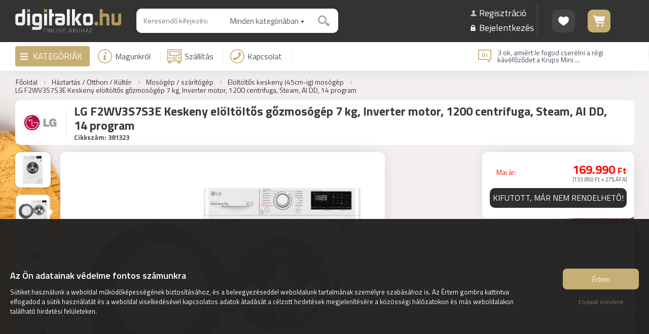

--- FILE ---
content_type: text/html; charset=UTF-8
request_url: https://www.digitalko.hu/eloltoltos-keskeny-45cm-ig-mosogep/lg/f2wv3s7s3e-keskeny-eloltoltos-gozmosogep-7-kg-inverter-motor-1200-centrifuga-steam-ai-dd-14-program/?utm_source=dko&utm_medium=banner&utm_campaign=lg_f2wv3s7s3e_banner
body_size: 75210
content:
<!DOCTYPE html><html lang="hu"><head><title>LG F2WV3S7S3E Keskeny elöltöltős gőzmosógép 7 kg, Inverter motor, | Digitalko.hu Webáruház</title><meta name="author" content="Digitalko.hu Webáruház"><meta http-equiv="Content-Type" content="text/html; charset=UTF-8"><meta property="og:title" content="LG F2WV3S7S3E Keskeny elöltöltős gőzmosógép 7 kg, Inverter motor, 1200 centrifuga, Steam, AI ..."><meta property="og:description" content="LG F2WV3S7S3E Keskeny elöltöltős gőzmosógép 7 kg, Inverter motor, 1200 centrifuga, Steam, AI DD, 14 program Elöltöltős keskeny (45cm-ig) mosógép Mosógép / szárítógép"><meta property="og:url" content="https://www.digitalko.hu/eloltoltos-keskeny-45cm-ig-mosogep/lg/f2wv3s7s3e-keskeny-eloltoltos-gozmosogep-7-kg-inverter-motor-1200-centrifuga-steam-ai-dd-14-program/?utm_source=dko&amp;utm_medium=banner&amp;utm_campaign=lg_f2wv3s7s3e_banner"><meta property="og:type" content="product"><meta property="fb:app_id" content="326555924369037"><meta name="description" content="LG F2WV3S7S3E Keskeny elöltöltős gőzmosógép 7 kg, Inverter motor, 1200 centrifuga, Steam, AI DD, 14 program Elöltöltős keskeny (45cm-ig) mosógép Mosógép / szárítógép"><meta name="keywords" content="LG F2WV3S7S3E Keskeny elöltöltős gőzmosógép 7 kg, Inverter motor, 1200 centrifuga, Steam, AI DD, 14 program Elöltöltős keskeny (45cm-ig) mosógép Mosógép / szárítógép"><meta name="robots" content="All, Index, Follow"><meta name="rating" content="General"><meta name="theme-color" content="#333333"><meta name="dcterms.audience" content="Global"><meta name="revisit-after" content="1 days"><meta name="facebook-domain-verification" content="g5bmeomsxkpi2iaq1nt03i1li8m609"><link rel="canonical" href="https://www.digitalko.hu/eloltoltos-keskeny-45cm-ig-mosogep/lg/f2wv3s7s3e-keskeny-eloltoltos-gozmosogep-7-kg-inverter-motor-1200-centrifuga-steam-ai-dd-14-program/?utm_source=dko&amp;utm_medium=banner&amp;utm_campaign=lg_f2wv3s7s3e_banner"><base href="/"><meta name="viewport" content="width=device-width, user-scalable=no, initial-scale=1, maximum-scale=1, minimal-ui"><link rel="shortcut icon" href="/favicon.ico" type="image/x-icon"><link href="/css/wdb_min.css?1768982499" rel="stylesheet" type="text/css"><link href="https://fonts.googleapis.com/css?family=Titillium+Web:300,400,500,600,700&amp;subset=latin,latin-ext" rel="stylesheet" type="text/css"> <style> html { -webkit-text-size-adjust: 100%; } div.kosarNav div.dtc a span.icon { -webkit-mask-image: url([data-uri]); } div.sikeresRend div.icon div.pipa { -webkit-mask-image: url([data-uri]); } </style> <script>var _smartsupp=_smartsupp || {};_smartsupp.key="57f93b8b5d6df569b0afc38924e5ec55732b5601";window.smartsupp||(function(d){var s,c,o=smartsupp=function(){o._.push(arguments)};o._=[];s=d.getElementsByTagName("script")[0];c=d.createElement("script");c.type="text/javascript";c.charset="utf-8";c.async=true;c.src="./jsv1/smartsupp-loader.js?";s.parentNode.insertBefore(c,s);})(document);</script><style>body { background: url(https://www.digitalko.hu/meno_adatlap/hatterek/ruhas.jpg) no-repeat center center fixed !important; -webkit-background-size: cover !important; -moz-background-size: cover !important; -o-background-size: cover !important; background-size: cover !important; }</style><script> !function(f,b,e,v,n,t,s) {if(f.fbq)return;n=f.fbq=function(){n.callMethod? n.callMethod.apply(n,arguments):n.queue.push(arguments)}; if(!f._fbq)f._fbq=n;n.push=n;n.loaded=!0;n.version='2.0'; n.queue=[];t=b.createElement(e);t.async=!0; t.src=v;s=b.getElementsByTagName(e)[0]; s.parentNode.insertBefore(t,s)}(window,document,'script', 'https://connect.facebook.net/en_US/fbevents.js'); fbq('init', '324959998142409'); fbq('track', 'ViewContent', { event_source_url: 'https://www.digitalko.hu/eloltoltos-keskeny-45cm-ig-mosogep/lg/f2wv3s7s3e-keskeny-eloltoltos-gozmosogep-7-kg-inverter-motor-1200-centrifuga-steam-ai-dd-14-program/?utm_source=dko&utm_medium=banner&utm_campaign=lg_f2wv3s7s3e_banner', event_time: 1768984513, em: '', ph: '', zp: '', ct: '', ln: '', fn: '', country: 'ffd3d21b48469c85982c1f15a1d7ef2ba743aac7fde22f9f5cf0afc5b946268b', action_source: 'website', content_name: 'LG F2WV3S7S3E Keskeny elöltöltős gőzmosógép 7 kg, Inverter motor, 1200 centrifuga, Steam, AI DD, 14 program', content_ids: ['381323'], content_type: 'product', value: 169990, currency: 'HUF', user_data: { client_ip_address: '172.19.0.4', client_user_agent: 'Mozilla/5.0 (Macintosh; Intel Mac OS X 10_15_7) AppleWebKit/537.36 (KHTML, like Gecko) Chrome/131.0.0.0 Safari/537.36; ClaudeBot/1.0; +claudebot@anthropic.com)', fbp: '', fbc: '' } }, {eventID: '176898451369708fc1b5eff'}); if (window.location.search.includes('pixel_teszt')) { console.log("Event: ViewContent; ID: 176898451369708fc1b5eff;"); } </script> <noscript><img height="1" width="1" src="https://www.facebook.com/tr?id=324959998142409&amp;ev=ViewContent&amp;eid=176898451369708fc1b5eff&amp;noscript=1"></noscript> <script> window.dataLayer = window.dataLayer || []; function gtag(){ dataLayer.push(arguments); } gtag("consent", "default", { "ad_storage": "denied", "analytics_storage": "denied", "ad_user_data": "denied", "ad_personalization": "denied" }); </script>  <script id="gtag-js" async src="https://www.googletagmanager.com/gtag/js?id=G-FDL3EV9Y8Y" style="display: none;"></script> <script> window.dataLayer = window.dataLayer || []; function gtag(){dataLayer.push(arguments);} gtag("js", new Date()); /* Google Analytics */ gtag("config", "G-FDL3EV9Y8Y", { "anonymize_ip": true, "allow_google_signals": false, "send_page_view": false }); /* Google Ads */ gtag("config", "AW-732396804", { "anonymize_ip": true, "allow_google_signals": false }); </script>  <script id="gtm-js" style="display: none;">(function(w,d,s,l,i){w[l]=w[l]||[];w[l].push({'gtm.start': new Date().getTime(),event:'gtm.js'});var f=d.getElementsByTagName(s)[0], j=d.createElement(s),dl=l!='dataLayer'?'&l='+l:'';j.async=true;j.src= 'https://www.googletagmanager.com/gtm.js?id='+i+dl;f.parentNode.insertBefore(j,f); })(window,document,'script','dataLayer','GTM-T3X4ZRG');</script>  <script type="text/javascript" charset="UTF-8" src="/jsv1/cookie-consent-v2.js"></script> </head><body><script src="js/wdb_min.js?1768982499"></script><script>$(document).ready(function() { $('a.light:not(.disabled)').fancybox({ 'prevEffect' : 'fade', 'nextEffect' : 'fade' }); fancyStep = 0; $('a.lightTermekek').fancybox({ prevEffect : 'fade', nextEffect : 'fade', helpers : { title : { type: 'outside' }, thumbs : { width : 100, height : 100 }, overlay : { css : { background: 'rgba(0, 0, 0, 0.8)' }, locked: false } }, beforeLoad: function() { if( fancyStep ) { var scroll = Math.abs( parseInt( $('html').css('top') ) ); $('html').scrollTop(scroll); } else { var scroll = $('html').scrollTop(); $('html').css('overflow', 'hidden'); $('html').css('top', -Math.abs(scroll)); } fancyStep++; }, afterClose: function() { var scroll = Math.abs( parseInt( $('html').css('top') ) ); $('html').removeAttr('style'); $('html').scrollTop(scroll); fancyStep = 0; } }); $('a.youtube').click(function() { $.fancybox({ 'padding' : 0, 'autoScale' : false, 'transitionIn' : 'none', 'transitionOut' : 'none', 'title' : this.title, 'width' : 680, 'height' : 495, 'href' : this.href.replace(new RegExp("watch\\?v=", "i"), 'v/'), 'type' : 'swf', 'swf' : { 'wmode' : 'transparent', 'allowfullscreen' : 'true' } }); return false; }); });</script><div id="popup_hatter"></div><div id="popop_cont"><div class="popup"> <a href="javascript: popup('zar'); void(0);" class="bezar"><span></span>Bezárás</a> <div class="fejlec"><span></span></div><div class="tart"></div></div></div><div id="ajaxLoader"><div class="loader"><div class="l1"></div><div class="l2"></div></div></div><div class="respoNavhelye kari-fejlec"></div><div class="respoNavFixed kari-fejlec"><div class="respoNav"><div class="menu"> <span id="menu_icon" class="menu_icon"><span></span></span> </div><div class="logo" onclick="location.href = '/';"> <a href="/"><img src="elemek/logo.svg" alt="Digitalko" width="160"></a> </div><div class="info"> <a href="" class="menu_icon"><img src="elemek/icon_info_respo.svg" alt="Infó" width="20" height="20"></a> </div><div class="kosar" onclick="location.href = 'kosar';"> <a href="kosar" class="icon " data-db="0"><img src="elemek/icon_kosar_respo.svg" alt="Kosár" width="32" height="25"></a> </div><div class="keres"> <a id="respoKeresGomb"><img src="elemek/icon_kereses_respo.svg" alt="Keresés" width="27" height="25"></a> </div></div></div><div id="respoInfoMenuCont" class="dn"><li class="fokat" data-szulo="0"><a href="/magunkrol/m/">Magunkról</a></li><li class="fokat" data-szulo="0"><a href="/szallitas/m/">Szállítás</a></li><li class="fokat" data-szulo="0"><a href="/kapcsolat/">GY.I.K.</a></li><li class="fokat" data-szulo="0"><a href="/hirek-cikkek/">Digitalko Magazin</a></li><li class="fokat" data-szulo="0"><a href="https://www.facebook.com/digitalko.hu/" target="_blank">Facebook oldal</a></li><li class="fokat" data-szulo="0"><a href="/kapcsolat/">Kapcsolat</a></li><li class="fokat" data-szulo="0"><a href="/kedvencek/">Kedvencek</a></li><li class="fokat" data-szulo="0"><a href="/aszf/a/">Á.SZ.F.</a></li> <li class="fokat kiemelt" data-szulo="0"><a href="/regisztracio/">Regisztráció</a></li> <li class="fokat kiemelt" data-szulo="0"><a href="/regisztracio/?login">Bejelentkezés</a></li> </div><div id="respoKereses"><div class="kereses autocompleteGen"></div></div><div id="respoMenuCont" class="dn"><li class="kat" data-szint="kat" data-szulo="6433" data-vissza="0"><a href="/konyhai-termekek/?nr=1"><span>Összes alkategória</span></a></li><li class="alkat" data-szint="alkat" data-szulo="6420" data-vissza="6433"><a href="/huto-fagyaszto-szabadonallo-osszes/alulfagyasztos-kombinalt-huto-szabadonallo/?nr=1"><span>Összes alkategória</span></a></li><li class="alkat" data-szint="alkat" data-id="6687" data-szulo="6420" data-vissza="6433"><a href="/huto-fagyaszto-szabadonallo-osszes/alulfagyasztos-kombinalt-huto-szabadonallo/?nr=1"><span>Alulfagyasztós kombinált hűtő</span></a></li><li class="alkat" data-szint="alkat" data-id="6688" data-szulo="6420" data-vissza="6433"><a href="/huto-fagyaszto-szabadonallo-osszes/felulfagyasztos-kombinalt-huto-szabadonallo/?nr=1"><span>Felülfagyasztós kombinált hűtő</span></a></li><li class="alkat" data-szint="alkat" data-id="6148" data-szulo="6420" data-vissza="6433"><a href="/huto-fagyaszto-szabadonallo-osszes/amerikai-tipusu-side-by-side-huto-szabadonallo/?nr=1"><span>Amerikai típusú Side By Side hűtő</span></a></li><li class="alkat" data-szint="alkat" data-id="6692" data-szulo="6420" data-vissza="6433"><a href="/huto-fagyaszto-szabadonallo-osszes/fagyaszto-nelkuli-huto-szabadonallo/?nr=1"><span>Fagyasztó nélküli hűtő</span></a></li><li class="alkat" data-szint="alkat" data-id="6689" data-szulo="6420" data-vissza="6433"><a href="/huto-fagyaszto-szabadonallo-osszes/egyajtos-huto-szabadonallo/?nr=1"><span>Egyajtós hűtő</span></a></li><li class="alkat" data-szint="alkat" data-id="6715" data-szulo="6420" data-vissza="6433"><a href="/huto-fagyaszto-szabadonallo-osszes/mini-huto-minibar-szabadonallo/?nr=1"><span>Mini hűtő / minibár</span></a></li><li class="alkat" data-szint="alkat" data-id="6691" data-szulo="6420" data-vissza="6433"><a href="/huto-fagyaszto-szabadonallo-osszes/fagyasztoszekreny-szabadonallo/?nr=1"><span>Fagyasztószekrény</span></a></li><li class="alkat" data-szint="alkat" data-id="6690" data-szulo="6420" data-vissza="6433"><a href="/huto-fagyaszto-szabadonallo-osszes/fagyasztolada-szabadonallo/?nr=1"><span>Fagyasztóláda</span></a></li><li class="alkat" data-szint="alkat" data-id="6147" data-szulo="6420" data-vissza="6433"><a href="/huto-fagyaszto-szabadonallo-osszes/borhuto-szabadonallo/?nr=1"><span>Borhűtő</span></a></li><li class="alkat" data-szint="alkat" data-id="6190" data-szulo="6420" data-vissza="6433"><a href="/huto-fagyaszto-szabadonallo-osszes/hordozhato-hutotaska/?nr=1"><span>Hordozható hűtőtáska</span></a></li><li class="alkat" data-szint="alkat" data-id="6421" data-szulo="6420" data-vissza="6433"><a href="/huto-fagyaszto-szabadonallo-osszes/huto-fagyaszto-szabadonallo-kiegeszito/?nr=1"><span>Kiegészítő</span></a></li><li class="kat next" data-szint="kat" data-id="6420" data-szulo="6433" data-vissza="0"><a href="javascript: respoMenu('#respoMenu', 6420); void(0);"><span>Hűtő, fagyasztó (szabadonálló)</span></a></li><li class="alkat" data-szint="alkat" data-szulo="6712" data-vissza="6433"><a href="/huto-fagyaszto-beepitheto-osszes/alulfagyasztos-kombinalt-huto-beepitheto/?nr=1"><span>Összes alkategória</span></a></li><li class="alkat" data-szint="alkat" data-id="6758" data-szulo="6712" data-vissza="6433"><a href="/huto-fagyaszto-beepitheto-osszes/alulfagyasztos-kombinalt-huto-beepitheto/?nr=1"><span>Alulfagyasztós kombinált hűtő</span></a></li><li class="alkat" data-szint="alkat" data-id="6713" data-szulo="6712" data-vissza="6433"><a href="/huto-fagyaszto-beepitheto-osszes/felulfagyasztos-kombinalt-huto-beepitheto/?nr=1"><span>Felülfagyasztós kombinált hűtő</span></a></li><li class="alkat" data-szint="alkat" data-id="6768" data-szulo="6712" data-vissza="6433"><a href="/huto-fagyaszto-beepitheto-osszes/fagyaszto-nelkuli-huto-beepitheto/?nr=1"><span>Fagyasztó nélküli hűtő</span></a></li><li class="alkat" data-szint="alkat" data-id="6769" data-szulo="6712" data-vissza="6433"><a href="/huto-fagyaszto-beepitheto-osszes/egyajtos-huto-beepitheto/?nr=1"><span>Egyajtós hűtő</span></a></li><li class="alkat" data-szint="alkat" data-id="6800" data-szulo="6712" data-vissza="6433"><a href="/huto-fagyaszto-beepitheto-osszes/fagyasztoszekreny-beepitheto/?nr=1"><span>Fagyasztószekrény</span></a></li><li class="alkat" data-szint="alkat" data-id="6801" data-szulo="6712" data-vissza="6433"><a href="/huto-fagyaszto-beepitheto-osszes/borhuto-beepitheto/?nr=1"><span>Borhűtő</span></a></li><li class="kat next" data-szint="kat" data-id="6712" data-szulo="6433" data-vissza="0"><a href="javascript: respoMenu('#respoMenu', 6712); void(0);"><span>Hűtő, fagyasztó (beépíthető)</span></a></li><li class="alkat" data-szint="alkat" data-szulo="6187" data-vissza="6433"><a href="/suto-fozolap-tuzhely-szabadonallo-osszes/elektromos-fozolap-szabadonallo/?nr=1"><span>Összes alkategória</span></a></li><li class="alkat" data-szint="alkat" data-id="6786" data-szulo="6187" data-vissza="6433"><a href="/suto-fozolap-tuzhely-szabadonallo-osszes/elektromos-fozolap-szabadonallo/?nr=1"><span>Elektromos főzőlap (szabadonálló)</span></a></li><li class="alkat" data-szint="alkat" data-id="6787" data-szulo="6187" data-vissza="6433"><a href="/suto-fozolap-tuzhely-szabadonallo-osszes/indukcios-fozolap-szabadonallo/?nr=1"><span>Indukciós főzőlap (szabadonálló)</span></a></li><li class="alkat" data-szint="alkat" data-id="6788" data-szulo="6187" data-vissza="6433"><a href="/suto-fozolap-tuzhely-szabadonallo-osszes/gaztuzhely-szabadonallo/?nr=1"><span>Gáztűzhely (szabadonálló)</span></a></li><li class="alkat" data-szint="alkat" data-id="6789" data-szulo="6187" data-vissza="6433"><a href="/suto-fozolap-tuzhely-szabadonallo-osszes/elektromos-tuzhely-szabadonallo/?nr=1"><span>Elektromos tűzhely (szabadonálló)</span></a></li><li class="alkat" data-szint="alkat" data-id="6790" data-szulo="6187" data-vissza="6433"><a href="/suto-fozolap-tuzhely-szabadonallo-osszes/kombinalt-tuzhely-szabadonallo/?nr=1"><span>Kombinált tűzhely (szabadonálló)</span></a></li><li class="alkat" data-szint="alkat" data-id="6648" data-szulo="6187" data-vissza="6433"><a href="/suto-fozolap-tuzhely-szabadonallo-osszes/mini-suto-mini-grill-mini-konyha-szabadonallo/?nr=1"><span>Mini sütő / mini grill / mini konyha</span></a></li><li class="alkat" data-szint="alkat" data-id="6645" data-szulo="6187" data-vissza="6433"><a href="/suto-fozolap-tuzhely-szabadonallo-osszes/etelmelegito-melegentarto-szabadonallo/?nr=1"><span>Ételmelegítő / melegentartó</span></a></li><li class="alkat" data-szint="alkat" data-id="6792" data-szulo="6187" data-vissza="6433"><a href="/suto-fozolap-tuzhely-szabadonallo-osszes/suto-fozolap-tuzhely-szabadonallo-kiegeszito/?nr=1"><span>Kiegészítő</span></a></li><li class="kat next" data-szint="kat" data-id="6187" data-szulo="6433" data-vissza="0"><a href="javascript: respoMenu('#respoMenu', 6187); void(0);"><span>Sütő-főzőlap, tűzhely (szabadonálló)</span></a></li><li class="alkat" data-szint="alkat" data-szulo="6419" data-vissza="6433"><a href="/suto-fozolap-tuzhely-beepitheto-osszes/gazfozolap-beepitheto/?nr=1"><span>Összes alkategória</span></a></li><li class="alkat" data-szint="alkat" data-id="6782" data-szulo="6419" data-vissza="6433"><a href="/suto-fozolap-tuzhely-beepitheto-osszes/gazfozolap-beepitheto/?nr=1"><span>Gázfőzőlap (beépíthető)</span></a></li><li class="alkat" data-szint="alkat" data-id="6783" data-szulo="6419" data-vissza="6433"><a href="/suto-fozolap-tuzhely-beepitheto-osszes/elektromos-fozolap-beepitheto/?nr=1"><span>Elektromos főzőlap (beépíthető)</span></a></li><li class="alkat" data-szint="alkat" data-id="6784" data-szulo="6419" data-vissza="6433"><a href="/suto-fozolap-tuzhely-beepitheto-osszes/indukcios-fozolap-beepitheto/?nr=1"><span>Indukciós főzőlap (beépíthető)</span></a></li><li class="alkat" data-szint="alkat" data-id="6683" data-szulo="6419" data-vissza="6433"><a href="/suto-fozolap-tuzhely-beepitheto-osszes/suto-beepitheto/?nr=1"><span>Sütő (beépíthető)</span></a></li><li class="alkat" data-szint="alkat" data-id="6684" data-szulo="6419" data-vissza="6433"><a href="/suto-fozolap-tuzhely-beepitheto-osszes/sutofozolap-szett-beepitheto/?nr=1"><span>Sütő-főzőlap szett (beépíthető)</span></a></li><li class="alkat" data-szint="alkat" data-id="6886" data-szulo="6419" data-vissza="6433"><a href="/suto-fozolap-tuzhely-beepitheto-osszes/melegentarto-fiok-beepitheto/?nr=1"><span>Melegentartó fiók</span></a></li><li class="alkat" data-szint="alkat" data-id="6711" data-szulo="6419" data-vissza="6433"><a href="/suto-fozolap-tuzhely-beepitheto-osszes/suto-fozolap-tuzhely-beepitheto-kiegeszito/?nr=1"><span>Kiegészítő</span></a></li><li class="kat next" data-szint="kat" data-id="6419" data-szulo="6433" data-vissza="0"><a href="javascript: respoMenu('#respoMenu', 6419); void(0);"><span>Sütő-főzőlap, tűzhely (beépíthető)</span></a></li><li class="alkat" data-szint="alkat" data-szulo="6704" data-vissza="6433"><a href="/mikrohullamu-suto-osszes/mikrohullamu-suto-szabadonallo/?nr=1"><span>Összes alkategória</span></a></li><li class="alkat" data-szint="alkat" data-id="6152" data-szulo="6704" data-vissza="6433"><a href="/mikrohullamu-suto-osszes/mikrohullamu-suto-szabadonallo/?nr=1"><span>Mikrohullámú sütő (szabadonálló)</span></a></li><li class="alkat" data-szint="alkat" data-id="6432" data-szulo="6704" data-vissza="6433"><a href="/mikrohullamu-suto-osszes/mikrohullamu-suto-beepitheto/?nr=1"><span>Mikrohullámú sütő (beépíthető)</span></a></li><li class="alkat" data-szint="alkat" data-id="6705" data-szulo="6704" data-vissza="6433"><a href="/mikrohullamu-suto-osszes/mikrohullamu-suto-kiegeszito/?nr=1"><span>Kiegészítő</span></a></li><li class="kat next" data-szint="kat" data-id="6704" data-szulo="6433" data-vissza="0"><a href="javascript: respoMenu('#respoMenu', 6704); void(0);"><span>Mikrohullámú sütő</span></a></li><li class="alkat" data-szint="alkat" data-szulo="6706" data-vissza="6433"><a href="/paraelszivo-osszes/hagyomanyos-paraelszivo/?nr=1"><span>Összes alkategória</span></a></li><li class="alkat" data-szint="alkat" data-id="6984" data-szulo="6706" data-vissza="6433"><a href="/paraelszivo-osszes/hagyomanyos-paraelszivo/?nr=1"><span>Hagyományos</span></a></li><li class="alkat" data-szint="alkat" data-id="6985" data-szulo="6706" data-vissza="6433"><a href="/paraelszivo-osszes/beepitheto-kihuzhato-paraelszivo/?nr=1"><span>Beépíthető / kihúzható</span></a></li><li class="alkat" data-szint="alkat" data-id="6986" data-szulo="6706" data-vissza="6433"><a href="/paraelszivo-osszes/kurtos-paraelszivo/?nr=1"><span>Kürtős</span></a></li><li class="alkat" data-szint="alkat" data-id="6988" data-szulo="6706" data-vissza="6433"><a href="/paraelszivo-osszes/sziget-fole-helyezheto-paraelszivo/?nr=1"><span>Sziget fölé</span></a></li><li class="alkat" data-szint="alkat" data-id="6987" data-szulo="6706" data-vissza="6433"><a href="/paraelszivo-osszes/pultba-epitheto-paraelszivo/?nr=1"><span>Pultba építhető</span></a></li><li class="alkat" data-szint="alkat" data-id="7135" data-szulo="6706" data-vissza="6433"><a href="/paraelszivo-osszes/paraelszivo-szuro/?nr=1"><span>Szűrő</span></a></li><li class="kat next" data-szint="kat" data-id="6706" data-szulo="6433" data-vissza="0"><a href="javascript: respoMenu('#respoMenu', 6706); void(0);"><span>Páraelszívó</span></a></li><li class="alkat" data-szint="alkat" data-szulo="6707" data-vissza="6433"><a href="/mosogatogep-osszes/normal-60cm-szabadonallo-mosogatogep/?nr=1"><span>Összes alkategória</span></a></li><li class="alkat" data-szint="alkat" data-id="6709" data-szulo="6707" data-vissza="6433"><a href="/mosogatogep-osszes/normal-60cm-szabadonallo-mosogatogep/?nr=1"><span>Normál (60cm) szabadonálló mosogatógép</span></a></li><li class="alkat" data-szint="alkat" data-id="7138" data-szulo="6707" data-vissza="6433"><a href="/mosogatogep-osszes/keskeny-45cmig-szabadonallo-mosogatogep/?nr=1"><span>Keskeny (45cm-ig) szabadonálló mosogatógép</span></a></li><li class="alkat" data-szint="alkat" data-id="6708" data-szulo="6707" data-vissza="6433"><a href="/mosogatogep-osszes/normal-60cm-beepitheto-mosogatogep/?nr=1"><span>Normál (60cm) beépíthető mosogatógép</span></a></li><li class="alkat" data-szint="alkat" data-id="7173" data-szulo="6707" data-vissza="6433"><a href="/mosogatogep-osszes/keskeny-45cmig-beepitheto-mosogatogep/?nr=1"><span>Keskeny (45cm-ig) beépíthető mosogatógép</span></a></li><li class="kat next" data-szint="kat" data-id="6707" data-szulo="6433" data-vissza="0"><a href="javascript: respoMenu('#respoMenu', 6707); void(0);"><span>Mosogatógép</span></a></li><li class="alkat" data-szint="alkat" data-szulo="6755" data-vissza="6433"><a href="/mosogato-osszes/edeny-szarito-tarto/?nr=1"><span>Összes alkategória</span></a></li><li class="alkat" data-szint="alkat" data-id="6963" data-szulo="6755" data-vissza="6433"><a href="/mosogato-osszes/edeny-szarito-tarto/?nr=1"><span>Edény szárító / tartó</span></a></li><li class="alkat" data-szint="alkat" data-id="6756" data-szulo="6755" data-vissza="6433"><a href="/mosogato-osszes/mosogatotalca/?nr=1"><span>Mosogatótálca</span></a></li><li class="alkat" data-szint="alkat" data-id="6757" data-szulo="6755" data-vissza="6433"><a href="/mosogato-osszes/mosogato-csaptelep/?nr=1"><span>Mosogató csaptelep</span></a></li><li class="kat next" data-szint="kat" data-id="6755" data-szulo="6433" data-vissza="0"><a href="javascript: respoMenu('#respoMenu', 6755); void(0);"><span>Mosogató</span></a></li><li class="alkat" data-szint="alkat" data-szulo="6445" data-vissza="6433"><a href="/kavefozo-kaveorlo-kiegeszito-osszes/kotyogo-kavefozo/?nr=1"><span>Összes alkategória</span></a></li><li class="alkat" data-szint="alkat" data-id="6932" data-szulo="6445" data-vissza="6433"><a href="/kavefozo-kaveorlo-kiegeszito-osszes/kotyogo-kavefozo/?nr=1"><span>Kotyogó kávéfőző</span></a></li><li class="alkat" data-szint="alkat" data-id="6930" data-szulo="6445" data-vissza="6433"><a href="/kavefozo-kaveorlo-kiegeszito-osszes/filteres-kavefozo/?nr=1"><span>Filteres kávéfőző</span></a></li><li class="alkat" data-szint="alkat" data-id="6927" data-szulo="6445" data-vissza="6433"><a href="/kavefozo-kaveorlo-kiegeszito-osszes/kapszulas-podos-kavefozo/?nr=1"><span>Kapszulás / podos kávéfőző</span></a></li><li class="alkat" data-szint="alkat" data-id="6929" data-szulo="6445" data-vissza="6433"><a href="/kavefozo-kaveorlo-kiegeszito-osszes/presszo-kavefozo/?nr=1"><span>Presszó kávéfőző</span></a></li><li class="alkat" data-szint="alkat" data-id="6928" data-szulo="6445" data-vissza="6433"><a href="/kavefozo-kaveorlo-kiegeszito-osszes/automata-kavefozo/?nr=1"><span>Automata kávéfőző</span></a></li><li class="alkat" data-szint="alkat" data-id="6931" data-szulo="6445" data-vissza="6433"><a href="/kavefozo-kaveorlo-kiegeszito-osszes/beepitheto-kavefozo/?nr=1"><span>Beépíthető kávéfőző</span></a></li><li class="alkat" data-szint="alkat" data-id="6471" data-szulo="6445" data-vissza="6433"><a href="/kavefozo-kaveorlo-kiegeszito-osszes/kavedaralo-orlo/?nr=1"><span>Kávédaráló / őrlő</span></a></li><li class="alkat" data-szint="alkat" data-id="6473" data-szulo="6445" data-vissza="6433"><a href="/kavefozo-kaveorlo-kiegeszito-osszes/tejhabosito/?nr=1"><span>Tejhabosító</span></a></li><li class="alkat" data-szint="alkat" data-id="6935" data-szulo="6445" data-vissza="6433"><a href="/kavefozo-kaveorlo-kiegeszito-osszes/tejtarto-tejhuto/?nr=1"><span>Tejtartó / tejhűtő</span></a></li><li class="alkat" data-szint="alkat" data-id="6933" data-szulo="6445" data-vissza="6433"><a href="/kavefozo-kaveorlo-kiegeszito-osszes/kave-kapszula-pod-szemes-orolt-kave/?nr=1"><span>Kávé kapszula / pod / szemes / őrölt kávé</span></a></li><li class="alkat" data-szint="alkat" data-id="6938" data-szulo="6445" data-vissza="6433"><a href="/kavefozo-kaveorlo-kiegeszito-osszes/kave-kapszula-tarto/?nr=1"><span>Kávé kapszula tartó</span></a></li><li class="alkat" data-szint="alkat" data-id="6934" data-szulo="6445" data-vissza="6433"><a href="/kavefozo-kaveorlo-kiegeszito-osszes/filter-tisztito-vizkomentesito/?nr=1"><span>Filter / tisztító / vízkőmentesítő</span></a></li><li class="alkat" data-szint="alkat" data-id="6937" data-szulo="6445" data-vissza="6433"><a href="/kavefozo-kaveorlo-kiegeszito-osszes/kaves-pohar-csesze/?nr=1"><span>Kávés pohár / csésze</span></a></li><li class="alkat" data-szint="alkat" data-id="6472" data-szulo="6445" data-vissza="6433"><a href="/kavefozo-kaveorlo-kiegeszito-osszes/kavefozo-kiegeszito/?nr=1"><span>Kávéfőző kiegészítő</span></a></li><li class="kat next" data-szint="kat" data-id="6445" data-szulo="6433" data-vissza="0"><a href="javascript: respoMenu('#respoMenu', 6445); void(0);"><span>Kávéfőző / kávéörlő / kiegészítő</span></a></li><li class="alkat" data-szint="alkat" data-szulo="6898" data-vissza="6433"><a href="/konyhai-kisgep-sutes-fozes-hutes-etelkeszites-osszes/parolo/?nr=1"><span>Összes alkategória</span></a></li><li class="alkat" data-szint="alkat" data-id="6681" data-szulo="6898" data-vissza="6433"><a href="/konyhai-kisgep-sutes-fozes-hutes-etelkeszites-osszes/parolo/?nr=1"><span>Pároló</span></a></li><li class="alkat" data-szint="alkat" data-id="6456" data-szulo="6898" data-vissza="6433"><a href="/konyhai-kisgep-sutes-fozes-hutes-etelkeszites-osszes/legkevereses-fozogep-elektromos-kukta-multifunkcios-suto/?nr=1"><span>Légkeveréses főzőgép / elektromos kukta / multifunkciós sütő</span></a></li><li class="alkat" data-szint="alkat" data-id="6923" data-szulo="6898" data-vissza="6433"><a href="/konyhai-kisgep-sutes-fozes-hutes-etelkeszites-osszes/sous-vide-fozo/?nr=1"><span>Sous Vide főző</span></a></li><li class="alkat" data-szint="alkat" data-id="6675" data-szulo="6898" data-vissza="6433"><a href="/konyhai-kisgep-sutes-fozes-hutes-etelkeszites-osszes/olajsuto/?nr=1"><span>Olajsütő</span></a></li><li class="alkat" data-szint="alkat" data-id="6447" data-szulo="6898" data-vissza="6433"><a href="/konyhai-kisgep-sutes-fozes-hutes-etelkeszites-osszes/kontakt-grill-suto-sutolap/?nr=1"><span>Kontakt grill sütő / sütőlap</span></a></li><li class="alkat" data-szint="alkat" data-id="6458" data-szulo="6898" data-vissza="6433"><a href="/konyhai-kisgep-sutes-fozes-hutes-etelkeszites-osszes/melegszendvics-gofri-suto/?nr=1"><span>Melegszendvics / gofri sütő</span></a></li><li class="alkat" data-szint="alkat" data-id="6452" data-szulo="6898" data-vissza="6433"><a href="/konyhai-kisgep-sutes-fozes-hutes-etelkeszites-osszes/kenyersuto/?nr=1"><span>Kenyérsütő</span></a></li><li class="alkat" data-szint="alkat" data-id="6451" data-szulo="6898" data-vissza="6433"><a href="/konyhai-kisgep-sutes-fozes-hutes-etelkeszites-osszes/kenyerpirito/?nr=1"><span>Kenyérpirító</span></a></li><li class="alkat" data-szint="alkat" data-id="6743" data-szulo="6898" data-vissza="6433"><a href="/konyhai-kisgep-sutes-fozes-hutes-etelkeszites-osszes/sutemeny-palacsinta-keszito-gep/?nr=1"><span>Sütemény / palacsinta készítő gép</span></a></li><li class="alkat" data-szint="alkat" data-id="6457" data-szulo="6898" data-vissza="6433"><a href="/konyhai-kisgep-sutes-fozes-hutes-etelkeszites-osszes/rizsfozo/?nr=1"><span>Rizsfőző</span></a></li><li class="alkat" data-szint="alkat" data-id="6922" data-szulo="6898" data-vissza="6433"><a href="/konyhai-kisgep-sutes-fozes-hutes-etelkeszites-osszes/tojas-fozo-suto/?nr=1"><span>Tojás főző / sütő</span></a></li><li class="alkat" data-szint="alkat" data-id="6453" data-szulo="6898" data-vissza="6433"><a href="/konyhai-kisgep-sutes-fozes-hutes-etelkeszites-osszes/gyumolcsaszalo/?nr=1"><span>Gyümölcsaszaló</span></a></li><li class="alkat" data-szint="alkat" data-id="6714" data-szulo="6898" data-vissza="6433"><a href="/konyhai-kisgep-sutes-fozes-hutes-etelkeszites-osszes/fagylaltkeszito-gep/?nr=1"><span>Fagylaltkészítő gép</span></a></li><li class="alkat" data-szint="alkat" data-id="6722" data-szulo="6898" data-vissza="6433"><a href="/konyhai-kisgep-sutes-fozes-hutes-etelkeszites-osszes/jegkocka-keszito-gep/?nr=1"><span>Jégkocka készítő gép</span></a></li><li class="alkat" data-szint="alkat" data-id="6767" data-szulo="6898" data-vissza="6433"><a href="/konyhai-kisgep-sutes-fozes-hutes-etelkeszites-osszes/konyhai-kulonlegesseg/?nr=1"><span>Konyhai különlegesség</span></a></li><li class="kat next" data-szint="kat" data-id="6898" data-szulo="6433" data-vissza="0"><a href="javascript: respoMenu('#respoMenu', 6898); void(0);"><span>Konyhai kisgép (sütés / főzés / hűtés / ételkészítés)</span></a></li><li class="alkat" data-szint="alkat" data-szulo="6899" data-vissza="6433"><a href="/konyhai-kisgep-elokeszites-feldolgozas-osszes/konyhai-robotgep/?nr=1"><span>Összes alkategória</span></a></li><li class="alkat" data-szint="alkat" data-id="6647" data-szulo="6899" data-vissza="6433"><a href="/konyhai-kisgep-elokeszites-feldolgozas-osszes/konyhai-robotgep/?nr=1"><span>Konyhai robotgép</span></a></li><li class="alkat" data-szint="alkat" data-id="6454" data-szulo="6899" data-vissza="6433"><a href="/konyhai-kisgep-elokeszites-feldolgozas-osszes/aprito-daralo/?nr=1"><span>Aprító / daráló</span></a></li><li class="alkat" data-szint="alkat" data-id="6589" data-szulo="6899" data-vissza="6433"><a href="/konyhai-kisgep-elokeszites-feldolgozas-osszes/szeletelo-reszelo-gep/?nr=1"><span>Szeletelő / reszelő gép</span></a></li><li class="alkat" data-szint="alkat" data-id="6459" data-szulo="6899" data-vissza="6433"><a href="/konyhai-kisgep-elokeszites-feldolgozas-osszes/tesztakeszito-gep/?nr=1"><span>Tésztakészítő gép</span></a></li><li class="alkat" data-szint="alkat" data-id="6474" data-szulo="6899" data-vissza="6433"><a href="/konyhai-kisgep-elokeszites-feldolgozas-osszes/allo-mixer-turmixgep/?nr=1"><span>Turmixgép</span></a></li><li class="alkat" data-szint="alkat" data-id="6475" data-szulo="6899" data-vissza="6433"><a href="/konyhai-kisgep-elokeszites-feldolgozas-osszes/kezi-mixer/?nr=1"><span>Kézi mixer</span></a></li><li class="alkat" data-szint="alkat" data-id="6476" data-szulo="6899" data-vissza="6433"><a href="/konyhai-kisgep-elokeszites-feldolgozas-osszes/botmixer/?nr=1"><span>Botmixer</span></a></li><li class="alkat" data-szint="alkat" data-id="6477" data-szulo="6899" data-vissza="6433"><a href="/konyhai-kisgep-elokeszites-feldolgozas-osszes/talas-mixer/?nr=1"><span>Tálas mixer</span></a></li><li class="alkat" data-szint="alkat" data-id="6468" data-szulo="6899" data-vissza="6433"><a href="/konyhai-kisgep-elokeszites-feldolgozas-osszes/citrus-gyumolcs-facsaro/?nr=1"><span>Citrus / gyümölcs facsaró</span></a></li><li class="alkat" data-szint="alkat" data-id="6467" data-szulo="6899" data-vissza="6433"><a href="/konyhai-kisgep-elokeszites-feldolgozas-osszes/gyumolcs-centrifuga-pres/?nr=1"><span>Gyümölcs centrifuga / prés</span></a></li><li class="alkat" data-szint="alkat" data-id="6449" data-szulo="6899" data-vissza="6433"><a href="/konyhai-kisgep-elokeszites-feldolgozas-osszes/husdaralo/?nr=1"><span>Húsdaráló</span></a></li><li class="kat next" data-szint="kat" data-id="6899" data-szulo="6433" data-vissza="0"><a href="javascript: respoMenu('#respoMenu', 6899); void(0);"><span>Konyhai kisgép (előkészítés / feldolgozás)</span></a></li><li class="alkat" data-szint="alkat" data-szulo="6921" data-vissza="6433"><a href="/konyhai-kisgep-kiegeszito-osszes/multifunkcios-suto-fozo-kiegeszito/?nr=1"><span>Összes alkategória</span></a></li><li class="alkat" data-szint="alkat" data-id="6907" data-szulo="6921" data-vissza="6433"><a href="/konyhai-kisgep-kiegeszito-osszes/multifunkcios-suto-fozo-kiegeszito/?nr=1"><span>Multifunkciós sütő-főző kiegészítő</span></a></li><li class="alkat" data-szint="alkat" data-id="6912" data-szulo="6921" data-vissza="6433"><a href="/konyhai-kisgep-kiegeszito-osszes/szendvics-gofri-grill-suto-kiegeszito/?nr=1"><span>Szendvics / gofri / grill sütő kiegészítő</span></a></li><li class="alkat" data-szint="alkat" data-id="6182" data-szulo="6921" data-vissza="6433"><a href="/konyhai-kisgep-kiegeszito-osszes/gyumolcsaszalo-kiegeszito/?nr=1"><span>Gyümölcsaszaló kiegészítő</span></a></li><li class="alkat" data-szint="alkat" data-id="6914" data-szulo="6921" data-vissza="6433"><a href="/konyhai-kisgep-kiegeszito-osszes/konyhai-robotgep-kiegeszito/?nr=1"><span>Konyhai robotgép kiegészítő</span></a></li><li class="alkat" data-szint="alkat" data-id="6915" data-szulo="6921" data-vissza="6433"><a href="/konyhai-kisgep-kiegeszito-osszes/turmix-mixer-kiegeszito/?nr=1"><span>Turmix / mixer kiegészítő</span></a></li><li class="alkat" data-szint="alkat" data-id="6920" data-szulo="6921" data-vissza="6433"><a href="/konyhai-kisgep-kiegeszito-osszes/gyumolcs-pres-centrifuga-kiegeszito/?nr=1"><span>Gyümölcs prés / centrifuga kiegészítő</span></a></li><li class="alkat" data-szint="alkat" data-id="6924" data-szulo="6921" data-vissza="6433"><a href="/konyhai-kisgep-kiegeszito-osszes/egyeb-kisgep-kiegeszito/?nr=1"><span>Egyéb kisgép kiegészítő</span></a></li><li class="kat next" data-szint="kat" data-id="6921" data-szulo="6433" data-vissza="0"><a href="javascript: respoMenu('#respoMenu', 6921); void(0);"><span>Konyhai kisgép kiegészítő</span></a></li> <li class="kat" data-szint="kat" data-id="6115" data-szulo="6433" data-vissza="0"> <a href="/konyhai-termekek/konyhai-merleg/?nr=1"> <span>Konyhai mérleg</span> </a> </li> <li class="alkat" data-szint="alkat" data-szulo="6443" data-vissza="6433"><a href="/sodastream-szodagep-osszes/sodastream-szodagep/?nr=1"><span>Összes alkategória</span></a></li><li class="alkat" data-szint="alkat" data-id="6196" data-szulo="6443" data-vissza="6433"><a href="/sodastream-szodagep-osszes/sodastream-szodagep/?nr=1"><span>Sodastream szódagép</span></a></li><li class="alkat" data-szint="alkat" data-id="6936" data-szulo="6443" data-vissza="6433"><a href="/sodastream-szodagep-osszes/sodastream-szodagep-szett/?nr=1"><span>Sodastream szódagép szett</span></a></li><li class="alkat" data-szint="alkat" data-id="6441" data-szulo="6443" data-vissza="6433"><a href="/sodastream-szodagep-osszes/sodastream-palack/?nr=1"><span>Sodastream palack</span></a></li><li class="alkat" data-szint="alkat" data-id="6197" data-szulo="6443" data-vissza="6433"><a href="/sodastream-szodagep-osszes/sodastream-egyeb-kiegeszito/?nr=1"><span>Sodastream egyéb kiegészítő</span></a></li><li class="kat next" data-szint="kat" data-id="6443" data-szulo="6433" data-vissza="0"><a href="javascript: respoMenu('#respoMenu', 6443); void(0);"><span>Sodastream szódagép</span></a></li> <li class="kat" data-szint="kat" data-id="6448" data-szulo="6433" data-vissza="0"> <a href="/konyhai-termekek/vizforralo-teafozo/?nr=1"> <span>Vízforraló / teafőző</span> </a> </li> <li class="alkat" data-szint="alkat" data-szulo="6951" data-vissza="6433"><a href="/vizszuro-osszes/vizszuro/?nr=1"><span>Összes alkategória</span></a></li><li class="alkat" data-szint="alkat" data-id="6946" data-szulo="6951" data-vissza="6433"><a href="/vizszuro-osszes/vizszuro/?nr=1"><span>Vízszűrő</span></a></li><li class="alkat" data-szint="alkat" data-id="6952" data-szulo="6951" data-vissza="6433"><a href="/vizszuro-osszes/vizszuro-kiegeszito/?nr=1"><span>Kiegészítő</span></a></li><li class="kat next" data-szint="kat" data-id="6951" data-szulo="6433" data-vissza="0"><a href="javascript: respoMenu('#respoMenu', 6951); void(0);"><span>Vízszűrő</span></a></li> <li class="kat" data-szint="kat" data-id="6962" data-szulo="6433" data-vissza="0"> <a href="/konyhai-termekek/vizadagolo/?nr=1"> <span>Vízadagoló</span> </a> </li> <li class="alkat" data-szint="alkat" data-szulo="6199" data-vissza="6433"><a href="/konyhai-eszkoz-osszes/kes-ollo/?nr=1"><span>Összes alkategória</span></a></li><li class="alkat" data-szint="alkat" data-id="6634" data-szulo="6199" data-vissza="6433"><a href="/konyhai-eszkoz-osszes/kes-ollo/?nr=1"><span>Kés / olló</span></a></li><li class="alkat" data-szint="alkat" data-id="6943" data-szulo="6199" data-vissza="6433"><a href="/konyhai-eszkoz-osszes/kes-ollo-elezo/?nr=1"><span>Kés / olló élező</span></a></li><li class="alkat" data-szint="alkat" data-id="6944" data-szulo="6199" data-vissza="6433"><a href="/konyhai-eszkoz-osszes/zoldseg-es-gyumolcshamozo/?nr=1"><span>Zöldség és gyümölcshámozó</span></a></li><li class="alkat" data-szint="alkat" data-id="6916" data-szulo="6199" data-vissza="6433"><a href="/konyhai-eszkoz-osszes/szeletelo-reszelo-kinyomo/?nr=1"><span>Szeletelő / reszelő / kinyomó</span></a></li><li class="alkat" data-szint="alkat" data-id="6631" data-szulo="6199" data-vissza="6433"><a href="/konyhai-eszkoz-osszes/mero-szedo-forgato-kanal/?nr=1"><span>Merő / szedő / forgató kanál</span></a></li><li class="alkat" data-szint="alkat" data-id="6637" data-szulo="6199" data-vissza="6433"><a href="/konyhai-eszkoz-osszes/habvero/?nr=1"><span>Habverő</span></a></li><li class="alkat" data-szint="alkat" data-id="6957" data-szulo="6199" data-vissza="6433"><a href="/konyhai-eszkoz-osszes/etelfogo/?nr=1"><span>Ételfogó</span></a></li><li class="alkat" data-szint="alkat" data-id="6740" data-szulo="6199" data-vissza="6433"><a href="/konyhai-eszkoz-osszes/konzerv-uveg-bor-nyito/?nr=1"><span>Konzerv / üveg / bor nyitó</span></a></li><li class="alkat" data-szint="alkat" data-id="6942" data-szulo="6199" data-vissza="6433"><a href="/konyhai-eszkoz-osszes/vagodeszka/?nr=1"><span>Vágódeszka</span></a></li><li class="alkat" data-szint="alkat" data-id="6636" data-szulo="6199" data-vissza="6433"><a href="/konyhai-eszkoz-osszes/so-es-bors-orlo/?nr=1"><span>Só és bors örlő</span></a></li><li class="alkat" data-szint="alkat" data-id="6954" data-szulo="6199" data-vissza="6433"><a href="/konyhai-eszkoz-osszes/hushomero/?nr=1"><span>Húshőmérő</span></a></li><li class="alkat" data-szint="alkat" data-id="6959" data-szulo="6199" data-vissza="6433"><a href="/konyhai-eszkoz-osszes/sutokesztyu-edenyfogo/?nr=1"><span>Sütőkesztyű / edényfogó</span></a></li><li class="alkat" data-szint="alkat" data-id="6964" data-szulo="6199" data-vissza="6433"><a href="/konyhai-eszkoz-osszes/egyeb-konyhai-eszkoz/?nr=1"><span>Egyéb konyhai eszköz</span></a></li><li class="alkat" data-szint="alkat" data-id="6702" data-szulo="6199" data-vissza="6433"><a href="/konyhai-eszkoz-osszes/keszlet-szett/?nr=1"><span>Készlet / szett</span></a></li><li class="kat next" data-szint="kat" data-id="6199" data-szulo="6433" data-vissza="0"><a href="javascript: respoMenu('#respoMenu', 6199); void(0);"><span>Konyhai eszköz</span></a></li><li class="alkat" data-szint="alkat" data-szulo="6198" data-vissza="6433"><a href="/edeny/gyorsforralo/?nr=1"><span>Összes alkategória</span></a></li><li class="alkat" data-szint="alkat" data-id="6436" data-szulo="6198" data-vissza="6433"><a href="/edeny/gyorsforralo/?nr=1"><span>Gyorsforraló</span></a></li><li class="alkat" data-szint="alkat" data-id="6435" data-szulo="6198" data-vissza="6433"><a href="/edeny/fazek-labas/?nr=1"><span>Fazék / lábas</span></a></li><li class="alkat" data-szint="alkat" data-id="6434" data-szulo="6198" data-vissza="6433"><a href="/edeny/serpenyo/?nr=1"><span>Serpenyő</span></a></li><li class="alkat" data-szint="alkat" data-id="6438" data-szulo="6198" data-vissza="6433"><a href="/edeny/wok-serpenyo/?nr=1"><span>Wok serpenyő</span></a></li><li class="alkat" data-szint="alkat" data-id="6437" data-szulo="6198" data-vissza="6433"><a href="/edeny/grill-serpenyo-grill-tal/?nr=1"><span>Grill serpenyő / grill tál</span></a></li><li class="alkat" data-szint="alkat" data-id="6439" data-szulo="6198" data-vissza="6433"><a href="/edeny/sutoedeny-jenai-tal/?nr=1"><span>Sütőedény / jénai tál</span></a></li><li class="alkat" data-szint="alkat" data-id="6906" data-szulo="6198" data-vissza="6433"><a href="/edeny/kukta/?nr=1"><span>Kukta</span></a></li><li class="alkat" data-szint="alkat" data-id="6635" data-szulo="6198" data-vissza="6433"><a href="/edeny/sutotepsi-sutoforma/?nr=1"><span>Sütőtepsi / sütőforma</span></a></li><li class="alkat" data-szint="alkat" data-id="6913" data-szulo="6198" data-vissza="6433"><a href="/edeny/teaskanna/?nr=1"><span>Teáskanna</span></a></li><li class="alkat" data-szint="alkat" data-id="6703" data-szulo="6198" data-vissza="6433"><a href="/edeny/termosz/?nr=1"><span>Termosz</span></a></li><li class="alkat" data-szint="alkat" data-id="6961" data-szulo="6198" data-vissza="6433"><a href="/edeny/eteltarolo/?nr=1"><span>Ételtároló</span></a></li><li class="alkat" data-szint="alkat" data-id="6948" data-szulo="6198" data-vissza="6433"><a href="/edeny/edeny-fedo/?nr=1"><span>Edény fedő</span></a></li><li class="alkat" data-szint="alkat" data-id="6960" data-szulo="6198" data-vissza="6433"><a href="/edeny/egyeb-edeny/?nr=1"><span>Egyéb edény</span></a></li><li class="alkat" data-szint="alkat" data-id="6585" data-szulo="6198" data-vissza="6433"><a href="/edeny/edeny-keszlet/?nr=1"><span>Edény készlet</span></a></li><li class="alkat" data-szint="alkat" data-id="6941" data-szulo="6198" data-vissza="6433"><a href="/edeny/edeny-kiegeszito/?nr=1"><span>Kiegészítő</span></a></li><li class="kat next" data-szint="kat" data-id="6198" data-szulo="6433" data-vissza="0"><a href="javascript: respoMenu('#respoMenu', 6198); void(0);"><span>Edény</span></a></li><li class="alkat" data-szint="alkat" data-szulo="6965" data-vissza="6433"><a href="/etkeszlet-osszes/evoeszkoz-keszlet/?nr=1"><span>Összes alkategória</span></a></li><li class="alkat" data-szint="alkat" data-id="6701" data-szulo="6965" data-vissza="6433"><a href="/etkeszlet-osszes/evoeszkoz-keszlet/?nr=1"><span>Evőeszköz készlet</span></a></li><li class="alkat" data-szint="alkat" data-id="6966" data-szulo="6965" data-vissza="6433"><a href="/etkeszlet-osszes/tanyer-keszlet/?nr=1"><span>Tányér készlet</span></a></li><li class="kat next" data-szint="kat" data-id="6965" data-szulo="6433" data-vissza="0"><a href="javascript: respoMenu('#respoMenu', 6965); void(0);"><span>Étkészlet</span></a></li><li class="alkat" data-szint="alkat" data-szulo="6949" data-vissza="6433"><a href="/foliahegeszto-osszes/foliahegeszto/?nr=1"><span>Összes alkategória</span></a></li><li class="alkat" data-szint="alkat" data-id="6947" data-szulo="6949" data-vissza="6433"><a href="/foliahegeszto-osszes/foliahegeszto/?nr=1"><span>Fóliahegesztő</span></a></li><li class="alkat" data-szint="alkat" data-id="6950" data-szulo="6949" data-vissza="6433"><a href="/foliahegeszto-osszes/vakumfolia-foliahegesztohoz/?nr=1"><span>Vákumfólia</span></a></li><li class="kat next" data-szint="kat" data-id="6949" data-szulo="6433" data-vissza="0"><a href="javascript: respoMenu('#respoMenu', 6949); void(0);"><span>Fóliahegesztő</span></a></li> <li class="kat" data-szint="kat" data-id="6460" data-szulo="6433" data-vissza="0"> <a href="/konyhai-termekek/egyeb-konyhai-kiegeszito/?nr=1"> <span>Egyéb / Konyhai kiegészítő</span> </a> </li> <li class="fokat next" data-szint="fokat" data-id="6433" data-szulo="0"><a href="javascript: respoMenu('#respoMenu', 6433); void(0);"><span>Konyhai termékek</span></a></li><li class="kat" data-szint="kat" data-szulo="6113" data-vissza="0"><a href="/haztartas-otthon-kulter/?nr=1"><span>Összes alkategória</span></a></li><li class="alkat" data-szint="alkat" data-szulo="6154" data-vissza="6113"><a href="/mosogep-szaritogep/eloltoltos-normal-60cm-ig-mosogep/?nr=1"><span>Összes alkategória</span></a></li><li class="alkat" data-szint="alkat" data-id="6685" data-szulo="6154" data-vissza="6113"><a href="/mosogep-szaritogep/eloltoltos-normal-60cm-ig-mosogep/?nr=1"><span>Elöltöltős normál (60cm-ig) mosógép</span></a></li><li class="alkat" data-szint="alkat" data-id="6974" data-szulo="6154" data-vissza="6113"><a href="/mosogep-szaritogep/eloltoltos-keskeny-45cm-ig-mosogep/?nr=1"><span>Elöltöltős keskeny (45cm-ig) mosógép</span></a></li><li class="alkat" data-szint="alkat" data-id="6686" data-szulo="6154" data-vissza="6113"><a href="/mosogep-szaritogep/felultoltos-mosogep/?nr=1"><span>Felültöltős mosógép</span></a></li><li class="alkat" data-szint="alkat" data-id="6828" data-szulo="6154" data-vissza="6113"><a href="/mosogep-szaritogep/moso-szaritogep/?nr=1"><span>Mosó-szárítógép</span></a></li><li class="alkat" data-szint="alkat" data-id="6829" data-szulo="6154" data-vissza="6113"><a href="/mosogep-szaritogep/moso-szaritogep-beepitheto/?nr=1"><span>Mosó-szárítógép (beépíthető)</span></a></li><li class="alkat" data-szint="alkat" data-id="6153" data-szulo="6154" data-vissza="6113"><a href="/mosogep-szaritogep/szaritogep/?nr=1"><span>Szárítógép</span></a></li><li class="alkat" data-szint="alkat" data-id="6747" data-szulo="6154" data-vissza="6113"><a href="/mosogep-szaritogep/mosogep-szabadonallo-kiegeszito/?nr=1"><span>Kiegészítő</span></a></li><li class="kat next" data-szint="kat" data-id="6154" data-szulo="6113" data-vissza="0"><a href="javascript: respoMenu('#respoMenu', 6154); void(0);"><span>Mosógép / szárítógép</span></a></li><li class="alkat" data-szint="alkat" data-szulo="6422" data-vissza="6113"><a href="/porszivo-takaritogep-osszes/porzsakos-porszivo/?nr=1"><span>Összes alkategória</span></a></li><li class="alkat" data-szint="alkat" data-id="6425" data-szulo="6422" data-vissza="6113"><a href="/porszivo-takaritogep-osszes/porzsakos-porszivo/?nr=1"><span>Porzsákos porszívó</span></a></li><li class="alkat" data-szint="alkat" data-id="6426" data-szulo="6422" data-vissza="6113"><a href="/porszivo-takaritogep-osszes/porzsak-nelkuli-porszivo/?nr=1"><span>Porzsák nélküli porszívó</span></a></li><li class="alkat" data-szint="alkat" data-id="6429" data-szulo="6422" data-vissza="6113"><a href="/porszivo-takaritogep-osszes/szaraz-nedves-takaritogep/?nr=1"><span>Száraz-nedves takarítógép</span></a></li><li class="alkat" data-szint="alkat" data-id="6980" data-szulo="6422" data-vissza="6113"><a href="/porszivo-takaritogep-osszes/hamuporszivo/?nr=1"><span>Hamuporszívó</span></a></li><li class="alkat" data-szint="alkat" data-id="6427" data-szulo="6422" data-vissza="6113"><a href="/porszivo-takaritogep-osszes/kezi-allo-porszivo/?nr=1"><span>Kézi / álló porszívó</span></a></li><li class="alkat" data-szint="alkat" data-id="6428" data-szulo="6422" data-vissza="6113"><a href="/porszivo-takaritogep-osszes/robotporszivo/?nr=1"><span>Robotporszívó</span></a></li><li class="alkat" data-szint="alkat" data-id="6430" data-szulo="6422" data-vissza="6113"><a href="/porszivo-takaritogep-osszes/morzsaporszivo/?nr=1"><span>Morzsaporszívó</span></a></li><li class="alkat" data-szint="alkat" data-id="7045" data-szulo="6422" data-vissza="6113"><a href="/porszivo-takaritogep-osszes/seprogep/?nr=1"><span>Seprőgép</span></a></li><li class="alkat" data-szint="alkat" data-id="7001" data-szulo="6422" data-vissza="6113"><a href="/porszivo-takaritogep-osszes/porszivofej-kefe/?nr=1"><span>Porszívófej / kefe</span></a></li><li class="alkat" data-szint="alkat" data-id="6423" data-szulo="6422" data-vissza="6113"><a href="/porszivo-takaritogep-osszes/porzsak-portartaly/?nr=1"><span>Porzsák / portartály</span></a></li><li class="alkat" data-szint="alkat" data-id="6424" data-szulo="6422" data-vissza="6113"><a href="/porszivo-takaritogep-osszes/porszivo-takaritogep-szuro/?nr=1"><span>Szűrő</span></a></li><li class="alkat" data-szint="alkat" data-id="6181" data-szulo="6422" data-vissza="6113"><a href="/porszivo-takaritogep-osszes/porszivo-takaritogep-egyeb-kiegeszito/?nr=1"><span>Egyéb kiegészítő</span></a></li><li class="kat next" data-szint="kat" data-id="6422" data-szulo="6113" data-vissza="0"><a href="javascript: respoMenu('#respoMenu', 6422); void(0);"><span>Porszívó / takarítógép</span></a></li><li class="alkat" data-szint="alkat" data-szulo="6465" data-vissza="6113"><a href="/tisztito-moso-osszes/kezi-goztisztito-gozborotva/?nr=1"><span>Összes alkategória</span></a></li><li class="alkat" data-szint="alkat" data-id="7002" data-szulo="6465" data-vissza="6113"><a href="/tisztito-moso-osszes/kezi-goztisztito-gozborotva/?nr=1"><span>Kézi gőztisztító / gőzborotva</span></a></li><li class="alkat" data-szint="alkat" data-id="6466" data-szulo="6465" data-vissza="6113"><a href="/tisztito-moso-osszes/gozolos-padlotisztito/?nr=1"><span>Gőzölős padlótisztító</span></a></li><li class="alkat" data-szint="alkat" data-id="6412" data-szulo="6465" data-vissza="6113"><a href="/tisztito-moso-osszes/nagynyomasu-moso/?nr=1"><span>Nagynyomású mosó</span></a></li><li class="alkat" data-szint="alkat" data-id="6719" data-szulo="6465" data-vissza="6113"><a href="/tisztito-moso-osszes/felmoso/?nr=1"><span>Felmosó</span></a></li><li class="alkat" data-szint="alkat" data-id="7004" data-szulo="6465" data-vissza="6113"><a href="/tisztito-moso-osszes/ablaktisztito/?nr=1"><span>Ablaktisztító</span></a></li><li class="alkat" data-szint="alkat" data-id="7005" data-szulo="6465" data-vissza="6113"><a href="/tisztito-moso-osszes/tisztitoszer/?nr=1"><span>Tisztítószer</span></a></li><li class="alkat" data-szint="alkat" data-id="6480" data-szulo="6465" data-vissza="6113"><a href="/tisztito-moso-osszes/tisztito-moso-kiegeszito/?nr=1"><span>Kiegészítő</span></a></li><li class="kat next" data-szint="kat" data-id="6465" data-szulo="6113" data-vissza="0"><a href="javascript: respoMenu('#respoMenu', 6465); void(0);"><span>Tisztító / mosó</span></a></li><li class="alkat" data-szint="alkat" data-szulo="7006" data-vissza="6113"><a href="/vizmelegito-bojler-tarolo-osszes/vizmelegito/?nr=1"><span>Összes alkategória</span></a></li><li class="alkat" data-szint="alkat" data-id="6796" data-szulo="7006" data-vissza="6113"><a href="/vizmelegito-bojler-tarolo-osszes/vizmelegito/?nr=1"><span>Vízmelegítő</span></a></li><li class="alkat" data-szint="alkat" data-id="7007" data-szulo="7006" data-vissza="6113"><a href="/vizmelegito-bojler-tarolo-osszes/bojler-melegviz-tarolo/?nr=1"><span>Bojler / melegvíz tároló</span></a></li><li class="kat next" data-szint="kat" data-id="7006" data-szulo="6113" data-vissza="0"><a href="javascript: respoMenu('#respoMenu', 7006); void(0);"><span>Vízmelegítő / bojler / tároló</span></a></li><li class="alkat" data-szint="alkat" data-szulo="7019" data-vissza="6113"><a href="/futes-osszes/futoventilatoros-hosugarzo/?nr=1"><span>Összes alkategória</span></a></li><li class="alkat" data-szint="alkat" data-id="7026" data-szulo="7019" data-vissza="6113"><a href="/futes-osszes/futoventilatoros-hosugarzo/?nr=1"><span>Fűtőventilátoros hősugárzó</span></a></li><li class="alkat" data-szint="alkat" data-id="6149" data-szulo="7019" data-vissza="6113"><a href="/futes-osszes/hosugarzo-futotest/?nr=1"><span>Hősugárzó / fűtőtest</span></a></li><li class="alkat" data-szint="alkat" data-id="7021" data-szulo="7019" data-vissza="6113"><a href="/futes-osszes/konvektor/?nr=1"><span>Konvektor</span></a></li><li class="alkat" data-szint="alkat" data-id="7022" data-szulo="7019" data-vissza="6113"><a href="/futes-osszes/olajradiator/?nr=1"><span>Olajradiátor</span></a></li><li class="alkat" data-szint="alkat" data-id="7023" data-szulo="7019" data-vissza="6113"><a href="/futes-osszes/fali-futotest/?nr=1"><span>Fali fűtőtest</span></a></li><li class="alkat" data-szint="alkat" data-id="7024" data-szulo="7019" data-vissza="6113"><a href="/futes-osszes/gaz-hosugarzo/?nr=1"><span>Gáz hősugárzó</span></a></li><li class="alkat" data-szint="alkat" data-id="7020" data-szulo="7019" data-vissza="6113"><a href="/futes-osszes/kandallo/?nr=1"><span>Kandalló</span></a></li><li class="alkat" data-szint="alkat" data-id="7025" data-szulo="7019" data-vissza="6113"><a href="/futes-osszes/kulteri-futes/?nr=1"><span>Kültéri fűtés</span></a></li><li class="kat next" data-szint="kat" data-id="7019" data-szulo="6113" data-vissza="0"><a href="javascript: respoMenu('#respoMenu', 7019); void(0);"><span>Fűtés</span></a></li><li class="alkat" data-szint="alkat" data-szulo="7014" data-vissza="6113"><a href="/ventilator-legkondicionalo/asztali-ventilator/?nr=1"><span>Összes alkategória</span></a></li><li class="alkat" data-szint="alkat" data-id="7015" data-szulo="7014" data-vissza="6113"><a href="/ventilator-legkondicionalo/asztali-ventilator/?nr=1"><span>Asztali ventilátor</span></a></li><li class="alkat" data-szint="alkat" data-id="6189" data-szulo="7014" data-vissza="6113"><a href="/ventilator-legkondicionalo/allo-padlo-ventilator/?nr=1"><span>Álló / padló ventilátor</span></a></li><li class="alkat" data-szint="alkat" data-id="7017" data-szulo="7014" data-vissza="6113"><a href="/ventilator-legkondicionalo/parasito-ventilator/?nr=1"><span>Párásító ventilátor</span></a></li><li class="alkat" data-szint="alkat" data-id="7016" data-szulo="7014" data-vissza="6113"><a href="/ventilator-legkondicionalo/fali-mennyezeti-ventilator/?nr=1"><span>Fali / mennyezeti ventilátor</span></a></li><li class="alkat" data-szint="alkat" data-id="7018" data-szulo="7014" data-vissza="6113"><a href="/ventilator-legkondicionalo/mini-ventilator/?nr=1"><span>Mini ventilátor</span></a></li><li class="alkat" data-szint="alkat" data-id="6188" data-szulo="7014" data-vissza="6113"><a href="/ventilator-legkondicionalo/mobil-klima/?nr=1"><span>Mobil klíma</span></a></li><li class="alkat" data-szint="alkat" data-id="7087" data-szulo="7014" data-vissza="6113"><a href="/ventilator-legkondicionalo/ventilator-legkondicionalo-kiegeszito/?nr=1"><span>Kiegészítő</span></a></li><li class="kat next" data-szint="kat" data-id="7014" data-szulo="6113" data-vissza="0"><a href="javascript: respoMenu('#respoMenu', 7014); void(0);"><span>Ventilátor / Légkondicionáló</span></a></li><li class="alkat" data-szint="alkat" data-szulo="6308" data-vissza="6113"><a href="/vilagitas-elektromossag-osszes/zseblampa-elemlampa/?nr=1"><span>Összes alkategória</span></a></li><li class="alkat" data-szint="alkat" data-id="6484" data-szulo="6308" data-vissza="6113"><a href="/vilagitas-elektromossag-osszes/zseblampa-elemlampa/?nr=1"><span>Zseblámpa / elemlámpa</span></a></li><li class="alkat" data-szint="alkat" data-id="6488" data-szulo="6308" data-vissza="6113"><a href="/vilagitas-elektromossag-osszes/fejlampa/?nr=1"><span>Fejlámpa</span></a></li><li class="alkat" data-szint="alkat" data-id="6486" data-szulo="6308" data-vissza="6113"><a href="/vilagitas-elektromossag-osszes/kerekparlampa/?nr=1"><span>Kerékpárlámpa</span></a></li><li class="alkat" data-szint="alkat" data-id="6489" data-szulo="6308" data-vissza="6113"><a href="/vilagitas-elektromossag-osszes/asztali-lampa/?nr=1"><span>Asztali lámpa</span></a></li><li class="alkat" data-szint="alkat" data-id="7029" data-szulo="6308" data-vissza="6113"><a href="/vilagitas-elektromossag-osszes/fali-mennyezeti-lampa/?nr=1"><span>Fali / mennyezeti lámpa</span></a></li><li class="alkat" data-szint="alkat" data-id="6487" data-szulo="6308" data-vissza="6113"><a href="/vilagitas-elektromossag-osszes/kerti-kulteri-lampa/?nr=1"><span>Kerti / kültéri lámpa</span></a></li><li class="alkat" data-szint="alkat" data-id="6744" data-szulo="6308" data-vissza="6113"><a href="/vilagitas-elektromossag-osszes/ejszakai-iranyfeny/?nr=1"><span>Éjszakai irányfény</span></a></li><li class="alkat" data-szint="alkat" data-id="7033" data-szulo="6308" data-vissza="6113"><a href="/vilagitas-elektromossag-osszes/lampa-hangszoroval/?nr=1"><span>Lámpa hangszóróval</span></a></li><li class="alkat" data-szint="alkat" data-id="6651" data-szulo="6308" data-vissza="6113"><a href="/vilagitas-elektromossag-osszes/hangulat-teremto-vilagitas/?nr=1"><span>Hangulat teremtő világítás</span></a></li><li class="alkat" data-szint="alkat" data-id="7030" data-szulo="6308" data-vissza="6113"><a href="/vilagitas-elektromossag-osszes/led-szalag-fenyfuzer/?nr=1"><span>Led szalag / fényfüzér</span></a></li><li class="alkat" data-szint="alkat" data-id="6490" data-szulo="6308" data-vissza="6113"><a href="/vilagitas-elektromossag-osszes/e14-foglalatu-izzo/?nr=1"><span>E14 foglalatú izzó</span></a></li><li class="alkat" data-szint="alkat" data-id="6491" data-szulo="6308" data-vissza="6113"><a href="/vilagitas-elektromossag-osszes/e27-foglalatu-izzo/?nr=1"><span>E27 foglalatú izzó</span></a></li><li class="alkat" data-szint="alkat" data-id="7032" data-szulo="6308" data-vissza="6113"><a href="/vilagitas-elektromossag-osszes/g9-foglalatu-izzo/?nr=1"><span>G9 foglalatú izzó</span></a></li><li class="alkat" data-szint="alkat" data-id="6746" data-szulo="6308" data-vissza="6113"><a href="/vilagitas-elektromossag-osszes/gu10-foglalatu-izzo/?nr=1"><span>GU10 foglalatú izzó</span></a></li><li class="alkat" data-szint="alkat" data-id="6810" data-szulo="6308" data-vissza="6113"><a href="/vilagitas-elektromossag-osszes/fenycso/?nr=1"><span>Fénycső</span></a></li><li class="alkat" data-szint="alkat" data-id="6204" data-szulo="6308" data-vissza="6113"><a href="/vilagitas-elektromossag-osszes/halozati-eloszto-hosszabbito-adapter/?nr=1"><span>Hálózati elosztó / hosszabbító / adapter</span></a></li><li class="alkat" data-szint="alkat" data-id="6485" data-szulo="6308" data-vissza="6113"><a href="/vilagitas-elektromossag-osszes/vilagitas-elektromossag-kiegeszito/?nr=1"><span>Lámpa kiegészítő</span></a></li><li class="kat next" data-szint="kat" data-id="6308" data-szulo="6113" data-vissza="0"><a href="javascript: respoMenu('#respoMenu', 6308); void(0);"><span>Világítás / elektromosság</span></a></li><li class="alkat" data-szint="alkat" data-szulo="7008" data-vissza="6113"><a href="/vasalo-osszes/vasalo/?nr=1"><span>Összes alkategória</span></a></li><li class="alkat" data-szint="alkat" data-id="6186" data-szulo="7008" data-vissza="6113"><a href="/vasalo-osszes/vasalo/?nr=1"><span>Vasaló</span></a></li><li class="alkat" data-szint="alkat" data-id="7009" data-szulo="7008" data-vissza="6113"><a href="/vasalo-osszes/gozallomas/?nr=1"><span>Gőzállomás</span></a></li><li class="alkat" data-szint="alkat" data-id="7011" data-szulo="7008" data-vissza="6113"><a href="/vasalo-osszes/uti-mini-vasalo/?nr=1"><span>Úti / mini vasaló</span></a></li><li class="alkat" data-szint="alkat" data-id="7012" data-szulo="7008" data-vissza="6113"><a href="/vasalo-osszes/vasalorendszer/?nr=1"><span>Vasalórendszer</span></a></li><li class="alkat" data-szint="alkat" data-id="7013" data-szulo="7008" data-vissza="6113"><a href="/vasalo-osszes/vasalodeszka/?nr=1"><span>Vasalódeszka</span></a></li><li class="alkat" data-szint="alkat" data-id="7010" data-szulo="7008" data-vissza="6113"><a href="/vasalo-osszes/vasalo-kiegeszito/?nr=1"><span>Kiegészítő</span></a></li><li class="kat next" data-szint="kat" data-id="7008" data-szulo="6113" data-vissza="0"><a href="javascript: respoMenu('#respoMenu', 7008); void(0);"><span>Vasaló</span></a></li> <li class="kat" data-szint="kat" data-id="6806" data-szulo="6113" data-vissza="0"> <a href="/haztartas-otthon-kulter/varrogep/?nr=1"> <span>Varrógép</span> </a> </li> <li class="alkat" data-szint="alkat" data-szulo="6146" data-vissza="6113"><a href="/ora-osszes/fali-ora/?nr=1"><span>Összes alkategória</span></a></li><li class="alkat" data-szint="alkat" data-id="6492" data-szulo="6146" data-vissza="6113"><a href="/ora-osszes/fali-ora/?nr=1"><span>Fali óra</span></a></li><li class="alkat" data-szint="alkat" data-id="6494" data-szulo="6146" data-vissza="6113"><a href="/ora-osszes/ebresztoora/?nr=1"><span>Ébresztőóra</span></a></li><li class="alkat" data-szint="alkat" data-id="7034" data-szulo="6146" data-vissza="6113"><a href="/ora-osszes/karora/?nr=1"><span>Karóra</span></a></li><li class="alkat" data-szint="alkat" data-id="6495" data-szulo="6146" data-vissza="6113"><a href="/ora-osszes/egyeb-ora/?nr=1"><span>Egyéb óra</span></a></li><li class="kat next" data-szint="kat" data-id="6146" data-szulo="6113" data-vissza="0"><a href="javascript: respoMenu('#respoMenu', 6146); void(0);"><span>Óra</span></a></li><li class="alkat" data-szint="alkat" data-szulo="6201" data-vissza="6113"><a href="/szerszam-osszes/furo-furokalapacs/?nr=1"><span>Összes alkategória</span></a></li><li class="alkat" data-szint="alkat" data-id="6693" data-szulo="6201" data-vissza="6113"><a href="/szerszam-osszes/furo-furokalapacs/?nr=1"><span>Fúró / fúrókalapács</span></a></li><li class="alkat" data-szint="alkat" data-id="6501" data-szulo="6201" data-vissza="6113"><a href="/szerszam-osszes/akkumulatoros-csavarhuzo/?nr=1"><span>Akkumulátoros csavarhúzó</span></a></li><li class="alkat" data-szint="alkat" data-id="6695" data-szulo="6201" data-vissza="6113"><a href="/szerszam-osszes/kor-dekopir-szuro-furesz/?nr=1"><span>Kör / dekopír / szúró fűrész</span></a></li><li class="alkat" data-szint="alkat" data-id="6696" data-szulo="6201" data-vissza="6113"><a href="/szerszam-osszes/csiszolo-gep/?nr=1"><span>Csiszoló gép</span></a></li><li class="alkat" data-szint="alkat" data-id="6694" data-szulo="6201" data-vissza="6113"><a href="/szerszam-osszes/multifunkcios-gep/?nr=1"><span>Multifunkciós gép</span></a></li><li class="alkat" data-szint="alkat" data-id="6807" data-szulo="6201" data-vissza="6113"><a href="/szerszam-osszes/gyalugep/?nr=1"><span>Gyalugép</span></a></li><li class="alkat" data-szint="alkat" data-id="7041" data-szulo="6201" data-vissza="6113"><a href="/szerszam-osszes/hegeszto/?nr=1"><span>Hegesztő</span></a></li><li class="alkat" data-szint="alkat" data-id="6700" data-szulo="6201" data-vissza="6113"><a href="/szerszam-osszes/csavarhuzo-kulcs-furo-szerszam-keszlet/?nr=1"><span>Csavarhúzó / kulcs / fúró / szerszám készlet</span></a></li><li class="alkat" data-szint="alkat" data-id="6138" data-szulo="6201" data-vissza="6113"><a href="/szerszam-osszes/aramfejleszto/?nr=1"><span>Áramfejlesztő</span></a></li><li class="alkat" data-szint="alkat" data-id="7046" data-szulo="6201" data-vissza="6113"><a href="/szerszam-osszes/legkompresszor/?nr=1"><span>Kompresszor</span></a></li><li class="alkat" data-szint="alkat" data-id="7038" data-szulo="6201" data-vissza="6113"><a href="/szerszam-osszes/meromuszer/?nr=1"><span>Mérőműszer</span></a></li><li class="alkat" data-szint="alkat" data-id="7042" data-szulo="6201" data-vissza="6113"><a href="/szerszam-osszes/munkavedelmi-termek/?nr=1"><span>Munkavédelmi termék</span></a></li><li class="alkat" data-szint="alkat" data-id="7191" data-szulo="6201" data-vissza="6113"><a href="/szerszam-osszes/szerszamoskocsi/?nr=1"><span>Szerszámoskocsi</span></a></li><li class="alkat" data-szint="alkat" data-id="6813" data-szulo="6201" data-vissza="6113"><a href="/szerszam-osszes/egyeb-szerszam/?nr=1"><span>Egyéb szerszám</span></a></li><li class="alkat" data-szint="alkat" data-id="7043" data-szulo="6201" data-vissza="6113"><a href="/szerszam-osszes/li-ion-akkumulator-szerszamokhoz/?nr=1"><span>Li-ion akkumulátor szerszámokhoz</span></a></li><li class="alkat" data-szint="alkat" data-id="6502" data-szulo="6201" data-vissza="6113"><a href="/szerszam-osszes/kiegeszito-tartozek/?nr=1"><span>Kiegészítő, tartozék</span></a></li><li class="kat next" data-szint="kat" data-id="6201" data-szulo="6113" data-vissza="0"><a href="javascript: respoMenu('#respoMenu', 6201); void(0);"><span>Szerszám</span></a></li><li class="alkat" data-szint="alkat" data-szulo="7028" data-vissza="6113"><a href="/lakasfelszereles-osszes/csengo/?nr=1"><span>Összes alkategória</span></a></li><li class="alkat" data-szint="alkat" data-id="6415" data-szulo="7028" data-vissza="6113"><a href="/lakasfelszereles-osszes/csengo/?nr=1"><span>Csengő</span></a></li><li class="alkat" data-szint="alkat" data-id="6416" data-szulo="7028" data-vissza="6113"><a href="/lakasfelszereles-osszes/szemetes/?nr=1"><span>Szemetes</span></a></li><li class="alkat" data-szint="alkat" data-id="7037" data-szulo="7028" data-vissza="6113"><a href="/lakasfelszereles-osszes/szemetes-zsak-kiegeszito/?nr=1"><span>Szemetes zsák / kiegészítő</span></a></li><li class="alkat" data-szint="alkat" data-id="6402" data-szulo="7028" data-vissza="6113"><a href="/lakasfelszereles-osszes/homero-barometer/?nr=1"><span>Hőmérő / barométer</span></a></li><li class="alkat" data-szint="alkat" data-id="6498" data-szulo="7028" data-vissza="6113"><a href="/lakasfelszereles-osszes/idojaras-allomas/?nr=1"><span>Időjárás állomás</span></a></li><li class="alkat" data-szint="alkat" data-id="6499" data-szulo="7028" data-vissza="6113"><a href="/lakasfelszereles-osszes/idojaras-allomas-kiegeszito/?nr=1"><span>Időjárás állomás kiegészítő</span></a></li><li class="alkat" data-szint="alkat" data-id="6404" data-szulo="7028" data-vissza="6113"><a href="/lakasfelszereles-osszes/szunyogriaszto-rovarirto/?nr=1"><span>Szúnyogriasztó / rovarirtó</span></a></li><li class="alkat" data-szint="alkat" data-id="6735" data-szulo="7028" data-vissza="6113"><a href="/lakasfelszereles-osszes/kepkeret-keptarto/?nr=1"><span>Képkeret / képtartó</span></a></li><li class="alkat" data-szint="alkat" data-id="6140" data-szulo="7028" data-vissza="6113"><a href="/lakasfelszereles-osszes/digitalis-kepkeret/?nr=1"><span>Digitális képkeret</span></a></li><li class="alkat" data-szint="alkat" data-id="6734" data-szulo="7028" data-vissza="6113"><a href="/lakasfelszereles-osszes/fotoalbum/?nr=1"><span>Fotóalbum</span></a></li><li class="alkat" data-szint="alkat" data-id="7086" data-szulo="7028" data-vissza="6113"><a href="/lakasfelszereles-osszes/textilborotva/?nr=1"><span>Textilborotva</span></a></li><li class="alkat" data-szint="alkat" data-id="6649" data-szulo="7028" data-vissza="6113"><a href="/lakasfelszereles-osszes/relaxacios-termek/?nr=1"><span>Relaxációs termék</span></a></li><li class="alkat" data-szint="alkat" data-id="7080" data-szulo="7028" data-vissza="6113"><a href="/lakasfelszereles-osszes/lakasfelszereles-tarolo/?nr=1"><span>Tároló</span></a></li><li class="kat next" data-szint="kat" data-id="7028" data-szulo="6113" data-vissza="0"><a href="javascript: respoMenu('#respoMenu', 7028); void(0);"><span>Lakásfelszerelés</span></a></li><li class="alkat" data-szint="alkat" data-szulo="7101" data-vissza="6113"><a href="/furdoszoba-wc-osszes/szappan-adagolo/?nr=1"><span>Összes alkategória</span></a></li><li class="alkat" data-szint="alkat" data-id="7084" data-szulo="7101" data-vissza="6113"><a href="/furdoszoba-wc-osszes/szappan-adagolo/?nr=1"><span>Szappan adagoló</span></a></li><li class="alkat" data-szint="alkat" data-id="7098" data-szulo="7101" data-vissza="6113"><a href="/furdoszoba-wc-osszes/folyekony-szappan/?nr=1"><span>Folyékony szappan</span></a></li><li class="alkat" data-szint="alkat" data-id="7100" data-szulo="7101" data-vissza="6113"><a href="/furdoszoba-wc-osszes/wc-kefe-pumpa/?nr=1"><span>Wc kefe / pumpa</span></a></li><li class="alkat" data-szint="alkat" data-id="7102" data-szulo="7101" data-vissza="6113"><a href="/furdoszoba-wc-osszes/furdoszoba-kiegeszito/?nr=1"><span>Kiegészítő</span></a></li><li class="kat next" data-szint="kat" data-id="7101" data-szulo="6113" data-vissza="0"><a href="javascript: respoMenu('#respoMenu', 7101); void(0);"><span>Fürdőszoba / wc</span></a></li><li class="alkat" data-szint="alkat" data-szulo="6200" data-vissza="6113"><a href="/kulter-kerti-termek-grill-osszes/kerti-grill/?nr=1"><span>Összes alkategória</span></a></li><li class="alkat" data-szint="alkat" data-id="6909" data-szulo="6200" data-vissza="6113"><a href="/kulter-kerti-termek-grill-osszes/kerti-grill/?nr=1"><span>Kerti grill</span></a></li><li class="alkat" data-szint="alkat" data-id="7048" data-szulo="6200" data-vissza="6113"><a href="/kulter-kerti-termek-grill-osszes/kerti-grill-kiegeszito/?nr=1"><span>Kerti grill kiegészítő</span></a></li><li class="alkat" data-szint="alkat" data-id="6518" data-szulo="6200" data-vissza="6113"><a href="/kulter-kerti-termek-grill-osszes/funyiro-gyeplazito/?nr=1"><span>Fűnyíró / gyeplazító</span></a></li><li class="alkat" data-szint="alkat" data-id="6523" data-szulo="6200" data-vissza="6113"><a href="/kulter-kerti-termek-grill-osszes/motoros-fukasza-szegelynyiro/?nr=1"><span>Motoros fűkasza / szegélynyíró</span></a></li><li class="alkat" data-szint="alkat" data-id="6513" data-szulo="6200" data-vissza="6113"><a href="/kulter-kerti-termek-grill-osszes/soveny-kezi-fu-es-lomb-vago/?nr=1"><span>Sövény / kézi fű és lomb vágó</span></a></li><li class="alkat" data-szint="alkat" data-id="6517" data-szulo="6200" data-vissza="6113"><a href="/kulter-kerti-termek-grill-osszes/lancfuresz/?nr=1"><span>Láncfűrész</span></a></li><li class="alkat" data-szint="alkat" data-id="6512" data-szulo="6200" data-vissza="6113"><a href="/kulter-kerti-termek-grill-osszes/lombszivo-es-fuvo/?nr=1"><span>Lombszívó és fúvó</span></a></li><li class="alkat" data-szint="alkat" data-id="6808" data-szulo="6200" data-vissza="6113"><a href="/kulter-kerti-termek-grill-osszes/kapalogep/?nr=1"><span>Kapálógép</span></a></li><li class="alkat" data-szint="alkat" data-id="6721" data-szulo="6200" data-vissza="6113"><a href="/kulter-kerti-termek-grill-osszes/szecskazo-hulladekgyujto/?nr=1"><span>Szecskázó / hulladékgyűjtő</span></a></li><li class="alkat" data-szint="alkat" data-id="6511" data-szulo="6200" data-vissza="6113"><a href="/kulter-kerti-termek-grill-osszes/permetezogep/?nr=1"><span>Permetezőgép</span></a></li><li class="alkat" data-szint="alkat" data-id="6510" data-szulo="6200" data-vissza="6113"><a href="/kulter-kerti-termek-grill-osszes/szivattyu/?nr=1"><span>Szivattyú</span></a></li><li class="alkat" data-szint="alkat" data-id="6697" data-szulo="6200" data-vissza="6113"><a href="/kulter-kerti-termek-grill-osszes/ontozo-locsolo/?nr=1"><span>Öntöző / locsoló</span></a></li><li class="alkat" data-szint="alkat" data-id="6524" data-szulo="6200" data-vissza="6113"><a href="/kulter-kerti-termek-grill-osszes/kulteri-kerti-szerszam/?nr=1"><span>Kültéri / kerti szerszám</span></a></li><li class="alkat" data-szint="alkat" data-id="6520" data-szulo="6200" data-vissza="6113"><a href="/kulter-kerti-termek-grill-osszes/letra/?nr=1"><span>Létra</span></a></li><li class="alkat" data-szint="alkat" data-id="6522" data-szulo="6200" data-vissza="6113"><a href="/kulter-kerti-termek-grill-osszes/kerti-butor/?nr=1"><span>Kerti bútor</span></a></li><li class="alkat" data-szint="alkat" data-id="7047" data-szulo="6200" data-vissza="6113"><a href="/kulter-kerti-termek-grill-osszes/egyeb-kerti-gep/?nr=1"><span>Egyéb kerti gép</span></a></li><li class="alkat" data-szint="alkat" data-id="6521" data-szulo="6200" data-vissza="6113"><a href="/kulter-kerti-termek-grill-osszes/kulter-kerti-termek-grill-kiegeszito/?nr=1"><span>Kiegészítő</span></a></li><li class="kat next" data-szint="kat" data-id="6200" data-szulo="6113" data-vissza="0"><a href="javascript: respoMenu('#respoMenu', 6200); void(0);"><span>Kültér / kerti termék / grill</span></a></li><li class="alkat" data-szint="alkat" data-szulo="7090" data-vissza="6113"><a href="/okos-otthon-osszes/termosztat/?nr=1"><span>Összes alkategória</span></a></li><li class="alkat" data-szint="alkat" data-id="7094" data-szulo="7090" data-vissza="6113"><a href="/okos-otthon-osszes/termosztat/?nr=1"><span>Termosztát</span></a></li><li class="alkat" data-szint="alkat" data-id="7092" data-szulo="7090" data-vissza="6113"><a href="/okos-otthon-osszes/smart-idojaras-allomas/?nr=1"><span>Smart időjárás állomás</span></a></li><li class="alkat" data-szint="alkat" data-id="7095" data-szulo="7090" data-vissza="6113"><a href="/okos-otthon-osszes/csapadekmero-erzekelo/?nr=1"><span>Csapadékmérő érzékelő</span></a></li><li class="alkat" data-szint="alkat" data-id="7096" data-szulo="7090" data-vissza="6113"><a href="/okos-otthon-osszes/okos-konnektor/?nr=1"><span>Okos konnektor</span></a></li><li class="alkat" data-szint="alkat" data-id="7085" data-szulo="7090" data-vissza="6113"><a href="/okos-otthon-osszes/okos-otthon-kiegeszito/?nr=1"><span>Kiegészítő</span></a></li><li class="kat next" data-szint="kat" data-id="7090" data-szulo="6113" data-vissza="0"><a href="javascript: respoMenu('#respoMenu', 7090); void(0);"><span>Okos otthon</span></a></li><li class="alkat" data-szint="alkat" data-szulo="6144" data-vissza="6113"><a href="/biztonsagtechnika-osszes/biztonsagi-kamera/?nr=1"><span>Összes alkategória</span></a></li><li class="alkat" data-szint="alkat" data-id="7190" data-szulo="6144" data-vissza="6113"><a href="/biztonsagtechnika-osszes/biztonsagi-kamera/?nr=1"><span>Biztonsági kamera</span></a></li><li class="alkat" data-szint="alkat" data-id="7051" data-szulo="6144" data-vissza="6113"><a href="/biztonsagtechnika-osszes/nyitaserzekelo/?nr=1"><span>Nyitásérzékelő</span></a></li><li class="alkat" data-szint="alkat" data-id="7049" data-szulo="6144" data-vissza="6113"><a href="/biztonsagtechnika-osszes/mozgaserzekelo/?nr=1"><span>Mozgásérzékelő</span></a></li><li class="alkat" data-szint="alkat" data-id="7050" data-szulo="6144" data-vissza="6113"><a href="/biztonsagtechnika-osszes/fust-es-szen-monoxid-erzekelo/?nr=1"><span>Füst- és szén-monoxid érzékelő</span></a></li><li class="alkat" data-szint="alkat" data-id="7052" data-szulo="6144" data-vissza="6113"><a href="/biztonsagtechnika-osszes/vizszivargas-erzekelo/?nr=1"><span>Vízszivárgás érzékelő</span></a></li><li class="alkat" data-szint="alkat" data-id="6505" data-szulo="6144" data-vissza="6113"><a href="/biztonsagtechnika-osszes/szirena/?nr=1"><span>Sziréna</span></a></li><li class="alkat" data-szint="alkat" data-id="7054" data-szulo="6144" data-vissza="6113"><a href="/biztonsagtechnika-osszes/riaszto-kozpont/?nr=1"><span>Riasztó központ</span></a></li><li class="alkat" data-szint="alkat" data-id="7055" data-szulo="6144" data-vissza="6113"><a href="/biztonsagtechnika-osszes/riaszto-kezelo-iranyito/?nr=1"><span>Riasztó kezelő / irányító</span></a></li><li class="alkat" data-szint="alkat" data-id="6504" data-szulo="6144" data-vissza="6113"><a href="/biztonsagtechnika-osszes/riaszto-szett/?nr=1"><span>Riasztó szett</span></a></li><li class="alkat" data-szint="alkat" data-id="7057" data-szulo="6144" data-vissza="6113"><a href="/biztonsagtechnika-osszes/biztonsagtechnikai-kiegeszito/?nr=1"><span>Kiegészítő</span></a></li><li class="kat next" data-szint="kat" data-id="6144" data-szulo="6113" data-vissza="0"><a href="javascript: respoMenu('#respoMenu', 6144); void(0);"><span>Biztonságtechnika</span></a></li><li class="alkat" data-szint="alkat" data-szulo="7058" data-vissza="6113"><a href="/jatek-sport-osszes/taviranyitos-hajo/?nr=1"><span>Összes alkategória</span></a></li><li class="alkat" data-szint="alkat" data-id="7063" data-szulo="7058" data-vissza="6113"><a href="/jatek-sport-osszes/taviranyitos-hajo/?nr=1"><span>Távirányítós hajó</span></a></li><li class="alkat" data-szint="alkat" data-id="7059" data-szulo="7058" data-vissza="6113"><a href="/jatek-sport-osszes/vizi-jatek/?nr=1"><span>Vízi játék</span></a></li><li class="alkat" data-szint="alkat" data-id="7068" data-szulo="7058" data-vissza="6113"><a href="/jatek-sport-osszes/tarsasjatek/?nr=1"><span>Társasjáték</span></a></li><li class="alkat" data-szint="alkat" data-id="7069" data-szulo="7058" data-vissza="6113"><a href="/jatek-sport-osszes/baba-jatek/?nr=1"><span>Baba játék</span></a></li><li class="alkat" data-szint="alkat" data-id="7067" data-szulo="7058" data-vissza="6113"><a href="/jatek-sport-osszes/jatekfigura/?nr=1"><span>Játékfigura</span></a></li><li class="alkat" data-szint="alkat" data-id="7064" data-szulo="7058" data-vissza="6113"><a href="/jatek-sport-osszes/karaoke-jatek/?nr=1"><span>Karaoke játék</span></a></li><li class="alkat" data-szint="alkat" data-id="7065" data-szulo="7058" data-vissza="6113"><a href="/jatek-sport-osszes/kreativ-keszsegfejleszto-jatek/?nr=1"><span>Kreatív / készségfejlesztő játék</span></a></li><li class="alkat" data-szint="alkat" data-id="7071" data-szulo="7058" data-vissza="6113"><a href="/jatek-sport-osszes/elektronikus-robot-jatek/?nr=1"><span>Elektronikus / robot</span></a></li><li class="alkat" data-szint="alkat" data-id="7169" data-szulo="7058" data-vissza="6113"><a href="/jatek-sport-osszes/roller-segway-gordeszka/?nr=1"><span>Roller / segway / gördeszka</span></a></li><li class="alkat" data-szint="alkat" data-id="7066" data-szulo="7058" data-vissza="6113"><a href="/jatek-sport-osszes/szabadteri-jatek/?nr=1"><span>Szabadtéri játék</span></a></li><li class="alkat" data-szint="alkat" data-id="7072" data-szulo="7058" data-vissza="6113"><a href="/jatek-sport-osszes/jatek-sport-kiegeszito/?nr=1"><span>Kiegészítő</span></a></li><li class="kat next" data-szint="kat" data-id="7058" data-szulo="6113" data-vissza="0"><a href="javascript: respoMenu('#respoMenu', 7058); void(0);"><span>Játék / Sport</span></a></li> <li class="kat" data-szint="kat" data-id="6002" data-szulo="6113" data-vissza="0"> <a href="/haztartas-otthon-kulter/egyeb-haztartasi-termek/?nr=1"> <span>Egyéb háztartási termék</span> </a> </li> <li class="fokat next" data-szint="fokat" data-id="6113" data-szulo="0"><a href="javascript: respoMenu('#respoMenu', 6113); void(0);"><span>Háztartás / Otthon / Kültér</span></a></li><li class="kat" data-szint="kat" data-szulo="6643" data-vissza="0"><a href="/szepsegapolas-egeszseg/?nr=1"><span>Összes alkategória</span></a></li><li class="alkat" data-szint="alkat" data-szulo="7105" data-vissza="6643"><a href="/hajapolas-osszes/hajszarito/?nr=1"><span>Összes alkategória</span></a></li><li class="alkat" data-szint="alkat" data-id="6184" data-szulo="7105" data-vissza="6643"><a href="/hajapolas-osszes/hajszarito/?nr=1"><span>Hajszárító</span></a></li><li class="alkat" data-szint="alkat" data-id="6507" data-szulo="7105" data-vissza="6643"><a href="/hajapolas-osszes/hajvasalo-egyenesito/?nr=1"><span>Hajvasaló / egyenesítő</span></a></li><li class="alkat" data-szint="alkat" data-id="6508" data-szulo="7105" data-vissza="6643"><a href="/hajapolas-osszes/hajsutovas-gondorito/?nr=1"><span>Hajsütővas / göndörítő</span></a></li><li class="alkat" data-szint="alkat" data-id="6506" data-szulo="7105" data-vissza="6643"><a href="/hajapolas-osszes/meleglevegos-hajformazo/?nr=1"><span>Meleglevegős hajformázó</span></a></li><li class="alkat" data-szint="alkat" data-id="7109" data-szulo="7105" data-vissza="6643"><a href="/hajapolas-osszes/tobbfunkcios-hajformazo/?nr=1"><span>Többfunkciós hajformázó</span></a></li><li class="alkat" data-szint="alkat" data-id="6183" data-szulo="7105" data-vissza="6643"><a href="/hajapolas-osszes/haj-szakall-vago-nyiro/?nr=1"><span>Haj / szakáll vágó, nyíró</span></a></li><li class="alkat" data-szint="alkat" data-id="6763" data-szulo="7105" data-vissza="6643"><a href="/hajapolas-osszes/fesu-hajkefe/?nr=1"><span>Fésű / hajkefe</span></a></li><li class="alkat" data-szint="alkat" data-id="6762" data-szulo="7105" data-vissza="6643"><a href="/hajapolas-osszes/hajcsavaro-keszlet/?nr=1"><span>Hajcsavaró készlet</span></a></li><li class="alkat" data-szint="alkat" data-id="7108" data-szulo="7105" data-vissza="6643"><a href="/hajapolas-osszes/hajapolas-kiegeszito/?nr=1"><span>Kiegészítő</span></a></li><li class="kat next" data-szint="kat" data-id="7105" data-szulo="6643" data-vissza="0"><a href="javascript: respoMenu('#respoMenu', 7105); void(0);"><span>Hajápolás</span></a></li><li class="alkat" data-szint="alkat" data-szulo="7104" data-vissza="6643"><a href="/arc-bor-apolas-osszes/arctisztito/?nr=1"><span>Összes alkategória</span></a></li><li class="alkat" data-szint="alkat" data-id="6655" data-szulo="7104" data-vissza="6643"><a href="/arc-bor-apolas-osszes/arctisztito/?nr=1"><span>Arctisztító</span></a></li><li class="alkat" data-szint="alkat" data-id="6679" data-szulo="7104" data-vissza="6643"><a href="/arc-bor-apolas-osszes/arcszauna/?nr=1"><span>Arcszauna</span></a></li><li class="alkat" data-szint="alkat" data-id="7112" data-szulo="7104" data-vissza="6643"><a href="/arc-bor-apolas-osszes/arc-bor-apolas-kiegeszito/?nr=1"><span>Kiegészítő</span></a></li><li class="kat next" data-szint="kat" data-id="7104" data-szulo="6643" data-vissza="0"><a href="javascript: respoMenu('#respoMenu', 7104); void(0);"><span>Arc / bőr ápolás</span></a></li><li class="alkat" data-szint="alkat" data-szulo="6802" data-vissza="6643"><a href="/szaj-fog-apolas-osszes/elektromos-fogkefe/?nr=1"><span>Összes alkategória</span></a></li><li class="alkat" data-szint="alkat" data-id="6803" data-szulo="6802" data-vissza="6643"><a href="/szaj-fog-apolas-osszes/elektromos-fogkefe/?nr=1"><span>Elektromos fogkefe</span></a></li><li class="alkat" data-szint="alkat" data-id="6804" data-szulo="6802" data-vissza="6643"><a href="/szaj-fog-apolas-osszes/szajzuhany/?nr=1"><span>Szájzuhany</span></a></li><li class="alkat" data-szint="alkat" data-id="7114" data-szulo="6802" data-vissza="6643"><a href="/szaj-fog-apolas-osszes/fogfeherito/?nr=1"><span>Fogfehérítő</span></a></li><li class="alkat" data-szint="alkat" data-id="6805" data-szulo="6802" data-vissza="6643"><a href="/szaj-fog-apolas-osszes/szaj-fog-apolas-kiegeszito/?nr=1"><span>Kiegészítő</span></a></li><li class="kat next" data-szint="kat" data-id="6802" data-szulo="6643" data-vissza="0"><a href="javascript: respoMenu('#respoMenu', 6802); void(0);"><span>Száj / fog ápolás</span></a></li><li class="alkat" data-szint="alkat" data-szulo="7107" data-vissza="6643"><a href="/kez-lab-apolas-osszes/koromapolas/?nr=1"><span>Összes alkategória</span></a></li><li class="alkat" data-szint="alkat" data-id="6652" data-szulo="7107" data-vissza="6643"><a href="/kez-lab-apolas-osszes/koromapolas/?nr=1"><span>Körömápolás</span></a></li><li class="alkat" data-szint="alkat" data-id="6822" data-szulo="7107" data-vissza="6643"><a href="/kez-lab-apolas-osszes/lab-apolas/?nr=1"><span>Láb ápolás</span></a></li><li class="kat next" data-szint="kat" data-id="7107" data-szulo="6643" data-vissza="0"><a href="javascript: respoMenu('#respoMenu', 7107); void(0);"><span>Kéz / láb ápolás</span></a></li><li class="alkat" data-szint="alkat" data-szulo="6662" data-vissza="6643"><a href="/szortelenito-borotva-osszes/noi-szortelenito/?nr=1"><span>Összes alkategória</span></a></li><li class="alkat" data-szint="alkat" data-id="6677" data-szulo="6662" data-vissza="6643"><a href="/szortelenito-borotva-osszes/noi-szortelenito/?nr=1"><span>Női szőrtelenítő</span></a></li><li class="alkat" data-szint="alkat" data-id="6720" data-szulo="6662" data-vissza="6643"><a href="/szortelenito-borotva-osszes/ferfi-borotva/?nr=1"><span>Férfi borotva</span></a></li><li class="alkat" data-szint="alkat" data-id="6678" data-szulo="6662" data-vissza="6643"><a href="/szortelenito-borotva-osszes/orr-es-fulszorzet-nyiro/?nr=1"><span>Orr- és fülszőrzet nyíró</span></a></li><li class="alkat" data-szint="alkat" data-id="6764" data-szulo="6662" data-vissza="6643"><a href="/szortelenito-borotva-osszes/arc-es-testszorzet-vago-formazo/?nr=1"><span>Arc- és testszőrzet vágó, formázó</span></a></li><li class="alkat" data-szint="alkat" data-id="6663" data-szulo="6662" data-vissza="6643"><a href="/szortelenito-borotva-osszes/tartos-szortelenito/?nr=1"><span>Tartós szőrtelenítő</span></a></li><li class="alkat" data-szint="alkat" data-id="6774" data-szulo="6662" data-vissza="6643"><a href="/szortelenito-borotva-osszes/ferfi-szortelenito-kiegeszito/?nr=1"><span>Férfi szőrtelenítő kiegészítő</span></a></li><li class="alkat" data-szint="alkat" data-id="6664" data-szulo="6662" data-vissza="6643"><a href="/szortelenito-borotva-osszes/noi-szortelenito-kiegeszito/?nr=1"><span>Női szőrtelenítő kiegészítő</span></a></li><li class="kat next" data-szint="kat" data-id="6662" data-szulo="6643" data-vissza="0"><a href="javascript: respoMenu('#respoMenu', 6662); void(0);"><span>Szőrtelenítő / borotva</span></a></li><li class="alkat" data-szint="alkat" data-szulo="7122" data-vissza="6643"><a href="/testapolas-osszes/testapolas-kiegeszito/?nr=1"><span>Összes alkategória</span></a></li><li class="alkat" data-szint="alkat" data-id="7123" data-szulo="7122" data-vissza="6643"><a href="/testapolas-osszes/testapolas-kiegeszito/?nr=1"><span>Kiegészítő</span></a></li><li class="kat next" data-szint="kat" data-id="7122" data-szulo="6643" data-vissza="0"><a href="javascript: respoMenu('#respoMenu', 7122); void(0);"><span>Testápolás</span></a></li><li class="alkat" data-szint="alkat" data-szulo="6653" data-vissza="6643"><a href="/masszirozas-relaxacio-osszes/labmasszirozo/?nr=1"><span>Összes alkategória</span></a></li><li class="alkat" data-szint="alkat" data-id="6410" data-szulo="6653" data-vissza="6643"><a href="/masszirozas-relaxacio-osszes/labmasszirozo/?nr=1"><span>Lábmasszírozó</span></a></li><li class="alkat" data-szint="alkat" data-id="6658" data-szulo="6653" data-vissza="6643"><a href="/masszirozas-relaxacio-osszes/nyakmasszirozo/?nr=1"><span>Nyakmasszírozó</span></a></li><li class="alkat" data-szint="alkat" data-id="6659" data-szulo="6653" data-vissza="6643"><a href="/masszirozas-relaxacio-osszes/kezi-masszirozo/?nr=1"><span>Kézi masszírozó</span></a></li><li class="alkat" data-szint="alkat" data-id="6654" data-szulo="6653" data-vissza="6643"><a href="/masszirozas-relaxacio-osszes/egyeb-masszirozo/?nr=1"><span>Egyéb masszírozó</span></a></li><li class="kat next" data-szint="kat" data-id="6653" data-szulo="6643" data-vissza="0"><a href="javascript: respoMenu('#respoMenu', 6653); void(0);"><span>Masszírozás / relaxáció</span></a></li> <li class="kat" data-szint="kat" data-id="6657" data-szulo="6643" data-vissza="0"> <a href="/szepsegapolas-egeszseg/hideg-meleg-magnesterapia/?nr=1"> <span>Hideg / meleg / mágnesterápia</span> </a> </li> <li class="alkat" data-szint="alkat" data-szulo="6411" data-vissza="6643"><a href="/legtisztito-parasito-paratlanito/legtisztito/?nr=1"><span>Összes alkategória</span></a></li><li class="alkat" data-szint="alkat" data-id="6481" data-szulo="6411" data-vissza="6643"><a href="/legtisztito-parasito-paratlanito/legtisztito/?nr=1"><span>Légtisztító</span></a></li><li class="alkat" data-szint="alkat" data-id="6482" data-szulo="6411" data-vissza="6643"><a href="/legtisztito-parasito-paratlanito/parasito/?nr=1"><span>Párásító</span></a></li><li class="alkat" data-szint="alkat" data-id="6812" data-szulo="6411" data-vissza="6643"><a href="/legtisztito-parasito-paratlanito/paramentesito/?nr=1"><span>Páramentesítő</span></a></li><li class="alkat" data-szint="alkat" data-id="6483" data-szulo="6411" data-vissza="6643"><a href="/legtisztito-parasito-paratlanito/legtisztito-parasito-paratlanito-kiegeszito/?nr=1"><span>Kiegészítő</span></a></li><li class="kat next" data-szint="kat" data-id="6411" data-szulo="6643" data-vissza="0"><a href="javascript: respoMenu('#respoMenu', 6411); void(0);"><span>Légtisztító / párásító / párátlanító</span></a></li><li class="alkat" data-szint="alkat" data-szulo="7081" data-vissza="6643"><a href="/melegites-osszes/elektromos-agymelegito/?nr=1"><span>Összes alkategória</span></a></li><li class="alkat" data-szint="alkat" data-id="6414" data-szulo="7081" data-vissza="6643"><a href="/melegites-osszes/elektromos-agymelegito/?nr=1"><span>Elektromos ágymelegítő</span></a></li><li class="alkat" data-szint="alkat" data-id="7082" data-szulo="7081" data-vissza="6643"><a href="/melegites-osszes/pled-takaro/?nr=1"><span>Pléd / takaró</span></a></li><li class="kat next" data-szint="kat" data-id="7081" data-szulo="6643" data-vissza="0"><a href="javascript: respoMenu('#respoMenu', 7081); void(0);"><span>Melegítés</span></a></li> <li class="kat" data-szint="kat" data-id="6408" data-szulo="6643" data-vissza="0"> <a href="/szepsegapolas-egeszseg/lazmero/?nr=1"> <span>Lázmérő</span> </a> </li> <li class="alkat" data-szint="alkat" data-szulo="7125" data-vissza="6643"><a href="/vernyomasmero-osszes/felkaros-vernyomasmero/?nr=1"><span>Összes alkategória</span></a></li><li class="alkat" data-szint="alkat" data-id="6406" data-szulo="7125" data-vissza="6643"><a href="/vernyomasmero-osszes/felkaros-vernyomasmero/?nr=1"><span>Felkaros vérnyomásmérő</span></a></li><li class="alkat" data-szint="alkat" data-id="7126" data-szulo="7125" data-vissza="6643"><a href="/vernyomasmero-osszes/csuklo-vernyomasmero/?nr=1"><span>Csukló vérnyomásmérő</span></a></li><li class="alkat" data-szint="alkat" data-id="7127" data-szulo="7125" data-vissza="6643"><a href="/vernyomasmero-osszes/vernyomasmero-kiegeszito/?nr=1"><span>Kiegészítő</span></a></li><li class="kat next" data-szint="kat" data-id="7125" data-szulo="6643" data-vissza="0"><a href="javascript: respoMenu('#respoMenu', 7125); void(0);"><span>Vérnyomásmérő</span></a></li><li class="alkat" data-szint="alkat" data-szulo="7130" data-vissza="6643"><a href="/alkoholszonda-osszes/alkoholszonda/?nr=1"><span>Összes alkategória</span></a></li><li class="alkat" data-szint="alkat" data-id="6409" data-szulo="7130" data-vissza="6643"><a href="/alkoholszonda-osszes/alkoholszonda/?nr=1"><span>Alkoholszonda</span></a></li><li class="alkat" data-szint="alkat" data-id="7128" data-szulo="7130" data-vissza="6643"><a href="/alkoholszonda-osszes/alkoholszonda-kiegeszito/?nr=1"><span>Kiegészítő</span></a></li><li class="kat next" data-szint="kat" data-id="7130" data-szulo="6643" data-vissza="0"><a href="javascript: respoMenu('#respoMenu', 7130); void(0);"><span>Alkoholszonda</span></a></li><li class="alkat" data-szint="alkat" data-szulo="6814" data-vissza="6643"><a href="/baba-mama-termek-osszes/bebior-babafigyelo/?nr=1"><span>Összes alkategória</span></a></li><li class="alkat" data-szint="alkat" data-id="6815" data-szulo="6814" data-vissza="6643"><a href="/baba-mama-termek-osszes/bebior-babafigyelo/?nr=1"><span>Bébiőr / babafigyelő</span></a></li><li class="alkat" data-szint="alkat" data-id="7117" data-szulo="6814" data-vissza="6643"><a href="/baba-mama-termek-osszes/cumisuveg-cumi-etetes-kiegeszito/?nr=1"><span>Cumisüveg / cumi / etetés kiegészítő</span></a></li><li class="alkat" data-szint="alkat" data-id="7119" data-szulo="6814" data-vissza="6643"><a href="/baba-mama-termek-osszes/sterilizalo/?nr=1"><span>Sterilizáló</span></a></li><li class="alkat" data-szint="alkat" data-id="6816" data-szulo="6814" data-vissza="6643"><a href="/baba-mama-termek-osszes/egyeb-baba-mama-termek/?nr=1"><span>Egyéb baba mama termék</span></a></li><li class="kat next" data-szint="kat" data-id="6814" data-szulo="6643" data-vissza="0"><a href="javascript: respoMenu('#respoMenu', 6814); void(0);"><span>Baba mama termék</span></a></li><li class="alkat" data-szint="alkat" data-szulo="6478" data-vissza="6643"><a href="/merleg-osszes/szemely-merleg/?nr=1"><span>Összes alkategória</span></a></li><li class="alkat" data-szint="alkat" data-id="6114" data-szulo="6478" data-vissza="6643"><a href="/merleg-osszes/szemely-merleg/?nr=1"><span>Személy mérleg</span></a></li><li class="alkat" data-szint="alkat" data-id="6479" data-szulo="6478" data-vissza="6643"><a href="/merleg-osszes/poggyasz-merleg/?nr=1"><span>Poggyász mérleg</span></a></li><li class="kat next" data-szint="kat" data-id="6478" data-szulo="6643" data-vissza="0"><a href="javascript: respoMenu('#respoMenu', 6478); void(0);"><span>Mérleg</span></a></li> <li class="kat" data-szint="kat" data-id="6665" data-szulo="6643" data-vissza="0"> <a href="/szepsegapolas-egeszseg/tukor/?nr=1"> <span>Tükör</span> </a> </li>  <li class="kat" data-szint="kat" data-id="6405" data-szulo="6643" data-vissza="0"> <a href="/szepsegapolas-egeszseg/napszemuveg-olvasoszemuveg/?nr=1"> <span>Napszemüveg / olvasószemüveg</span> </a> </li>  <li class="kat" data-szint="kat" data-id="6825" data-szulo="6643" data-vissza="0"> <a href="/szepsegapolas-egeszseg/egyeb-szepseg-egeszseg-termek/?nr=1"> <span>Egyéb szépség / egészség termék</span> </a> </li> <li class="fokat next" data-szint="fokat" data-id="6643" data-szulo="0"><a href="javascript: respoMenu('#respoMenu', 6643); void(0);"><span>Szépségápolás / Egészség</span></a></li><li class="kat" data-szint="kat" data-szulo="1" data-vissza="0"><a href="/televiziok/?nr=1"><span>Összes alkategória</span></a></li><li class="alkat" data-szint="alkat" data-szulo="38" data-vissza="1"><a href="/led-televizio-osszes/720p-hd-ready-felbontasu-led-tv/?nr=1"><span>Összes alkategória</span></a></li><li class="alkat" data-szint="alkat" data-id="6775" data-szulo="38" data-vissza="1"><a href="/led-televizio-osszes/720p-hd-ready-felbontasu-led-tv/?nr=1"><span>720p HD Ready felbontású</span></a></li><li class="alkat" data-szint="alkat" data-id="6776" data-szulo="38" data-vissza="1"><a href="/led-televizio-osszes/1080p-full-hd-felbontasu-led-tv/?nr=1"><span>1080p Full HD felbontású</span></a></li><li class="alkat" data-szint="alkat" data-id="6777" data-szulo="38" data-vissza="1"><a href="/led-televizio-osszes/uhd-4k-felbontasu-led-tv/?nr=1"><span>UHD 4K felbontású</span></a></li><li class="kat next" data-szint="kat" data-id="38" data-szulo="1" data-vissza="0"><a href="javascript: respoMenu('#respoMenu', 38); void(0);"><span>LED televízió</span></a></li> <li class="kat" data-szint="kat" data-id="2" data-szulo="1" data-vissza="0"> <a href="/televiziok/lcd-televizio/?nr=1"> <span>LCD televízió</span> </a> </li>  <li class="kat" data-szint="kat" data-id="3" data-szulo="1" data-vissza="0"> <a href="/televiziok/plazma-televizio/?nr=1"> <span>Plazma televízió</span> </a> </li> <li class="alkat" data-szint="alkat" data-szulo="37" data-vissza="1"><a href="/oled-televizio-osszes/1080p-full-hd-felbontasu-oled-tv/?nr=1"><span>Összes alkategória</span></a></li><li class="alkat" data-szint="alkat" data-id="6778" data-szulo="37" data-vissza="1"><a href="/oled-televizio-osszes/1080p-full-hd-felbontasu-oled-tv/?nr=1"><span>1080p Full HD felbontású</span></a></li><li class="alkat" data-szint="alkat" data-id="6779" data-szulo="37" data-vissza="1"><a href="/oled-televizio-osszes/uhd-4k-felbontasu-oled-tv/?nr=1"><span>UHD 4K felbontású</span></a></li><li class="kat next" data-szint="kat" data-id="37" data-szulo="1" data-vissza="0"><a href="javascript: respoMenu('#respoMenu', 37); void(0);"><span>OLED televízió</span></a></li><li class="alkat" data-szint="alkat" data-szulo="6205" data-vissza="1"><a href="/kivetito-projektor-osszes/kivetito-projektor/?nr=1"><span>Összes alkategória</span></a></li><li class="alkat" data-szint="alkat" data-id="6860" data-szulo="6205" data-vissza="1"><a href="/kivetito-projektor-osszes/kivetito-projektor/?nr=1"><span>Kivetítő</span></a></li><li class="alkat" data-szint="alkat" data-id="6861" data-szulo="6205" data-vissza="1"><a href="/kivetito-projektor-osszes/kivetito-projektor-kiegeszito/?nr=1"><span>Kiegészítő</span></a></li><li class="kat next" data-szint="kat" data-id="6205" data-szulo="1" data-vissza="0"><a href="javascript: respoMenu('#respoMenu', 6205); void(0);"><span>Kivetítő</span></a></li><li class="fokat next" data-szint="fokat" data-id="1" data-szulo="0"><a href="javascript: respoMenu('#respoMenu', 1); void(0);"><span>Televíziók</span></a></li><li class="kat" data-szint="kat" data-szulo="19" data-vissza="0"><a href="/tv-kiegeszitok/?nr=1"><span>Összes alkategória</span></a></li><li class="alkat" data-szint="alkat" data-szulo="20" data-vissza="19"><a href="/fali-tarto-konzol-osszes/fali-tv-tarto/?nr=1"><span>Összes alkategória</span></a></li><li class="alkat" data-szint="alkat" data-id="6344" data-szulo="20" data-vissza="19"><a href="/fali-tarto-konzol-osszes/fali-tv-tarto/?nr=1"><span>Fali tv tartó</span></a></li><li class="alkat" data-szint="alkat" data-id="6346" data-szulo="20" data-vissza="19"><a href="/fali-tarto-konzol-osszes/tv-asztal/?nr=1"><span>Tv asztal</span></a></li><li class="alkat" data-szint="alkat" data-id="6337" data-szulo="20" data-vissza="19"><a href="/fali-tarto-konzol-osszes/mennyezeti-tv-tarto/?nr=1"><span>Mennyezeti tv tartó</span></a></li><li class="alkat" data-szint="alkat" data-id="6338" data-szulo="20" data-vissza="19"><a href="/fali-tarto-konzol-osszes/fali-keszulek-tarto/?nr=1"><span>Fali készülék tartó</span></a></li><li class="alkat" data-szint="alkat" data-id="6341" data-szulo="20" data-vissza="19"><a href="/fali-tarto-konzol-osszes/kamera-tarto/?nr=1"><span>Kamera tartó</span></a></li><li class="alkat" data-szint="alkat" data-id="6345" data-szulo="20" data-vissza="19"><a href="/fali-tarto-konzol-osszes/asztali-tv-tarto/?nr=1"><span>Asztali tartó</span></a></li><li class="alkat" data-szint="alkat" data-id="6343" data-szulo="20" data-vissza="19"><a href="/fali-tarto-konzol-osszes/antenna-tarto/?nr=1"><span>Antenna tartó</span></a></li><li class="alkat" data-szint="alkat" data-id="6342" data-szulo="20" data-vissza="19"><a href="/fali-tarto-konzol-osszes/mennyezeti-projektor-tarto/?nr=1"><span>Mennyezeti projektor tartó</span></a></li><li class="alkat" data-szint="alkat" data-id="6879" data-szulo="20" data-vissza="19"><a href="/fali-tarto-konzol-osszes/tv-kiegeszito-adapter/?nr=1"><span>Kiegészítő / adapter</span></a></li><li class="kat next" data-szint="kat" data-id="20" data-szulo="19" data-vissza="0"><a href="javascript: respoMenu('#respoMenu', 20); void(0);"><span>Fali tartó / konzol</span></a></li><li class="alkat" data-szint="alkat" data-szulo="1214" data-vissza="19"><a href="/kabel-csatlakozo-osszes/hdmi-kabel/?nr=1"><span>Összes alkategória</span></a></li><li class="alkat" data-szint="alkat" data-id="6357" data-szulo="1214" data-vissza="19"><a href="/kabel-csatlakozo-osszes/hdmi-kabel/?nr=1"><span>Hdmi kábel</span></a></li><li class="alkat" data-szint="alkat" data-id="6358" data-szulo="1214" data-vissza="19"><a href="/kabel-csatlakozo-osszes/dvi-hdmi-kabel/?nr=1"><span>DVI-Hdmi kábel</span></a></li><li class="alkat" data-szint="alkat" data-id="6356" data-szulo="1214" data-vissza="19"><a href="/kabel-csatlakozo-osszes/mini-hdmi-kabel/?nr=1"><span>Mini Hdmi kábel</span></a></li><li class="alkat" data-szint="alkat" data-id="6362" data-szulo="1214" data-vissza="19"><a href="/kabel-csatlakozo-osszes/mini-displayport-kabel/?nr=1"><span>Mini DisplayPort kábel</span></a></li><li class="alkat" data-szint="alkat" data-id="6355" data-szulo="1214" data-vissza="19"><a href="/kabel-csatlakozo-osszes/koax-antenna-kabel/?nr=1"><span>Koax antenna kábel</span></a></li><li class="alkat" data-szint="alkat" data-id="6353" data-szulo="1214" data-vissza="19"><a href="/kabel-csatlakozo-osszes/usb-kabel/?nr=1"><span>USB kábel</span></a></li><li class="alkat" data-szint="alkat" data-id="6349" data-szulo="1214" data-vissza="19"><a href="/kabel-csatlakozo-osszes/optikai-kabel/?nr=1"><span>Optikai kábel</span></a></li><li class="alkat" data-szint="alkat" data-id="6350" data-szulo="1214" data-vissza="19"><a href="/kabel-csatlakozo-osszes/firewire-kabel/?nr=1"><span>Firewire kábel</span></a></li><li class="alkat" data-szint="alkat" data-id="6354" data-szulo="1214" data-vissza="19"><a href="/kabel-csatlakozo-osszes/scart-rca-kabel/?nr=1"><span>Scart-RCA kábel</span></a></li><li class="alkat" data-szint="alkat" data-id="6352" data-szulo="1214" data-vissza="19"><a href="/kabel-csatlakozo-osszes/rca-kabel/?nr=1"><span>RCA kábel</span></a></li><li class="alkat" data-szint="alkat" data-id="6361" data-szulo="1214" data-vissza="19"><a href="/kabel-csatlakozo-osszes/3-5mm-jack-kabel/?nr=1"><span>3,5mm Jack kábel</span></a></li><li class="alkat" data-szint="alkat" data-id="6193" data-szulo="1214" data-vissza="19"><a href="/kabel-csatlakozo-osszes/csatlakozo-eloszto-atalakito/?nr=1"><span>Csatlakozó / elosztó / átalakító</span></a></li><li class="kat next" data-szint="kat" data-id="1214" data-szulo="19" data-vissza="0"><a href="javascript: respoMenu('#respoMenu', 1214); void(0);"><span>Kábel / csatlakozó</span></a></li><li class="alkat" data-szint="alkat" data-szulo="6370" data-vissza="19"><a href="/tavvezerlo-osszes/gyari-taviranyito/?nr=1"><span>Összes alkategória</span></a></li><li class="alkat" data-szint="alkat" data-id="6371" data-szulo="6370" data-vissza="19"><a href="/tavvezerlo-osszes/gyari-taviranyito/?nr=1"><span>Gyári távirányító</span></a></li><li class="alkat" data-szint="alkat" data-id="6203" data-szulo="6370" data-vissza="19"><a href="/tavvezerlo-osszes/univerzalis-taviranyito/?nr=1"><span>Univerzális távirányító</span></a></li><li class="alkat" data-szint="alkat" data-id="44" data-szulo="6370" data-vissza="19"><a href="/tavvezerlo-osszes/wireless-taviranyito/?nr=1"><span>Wireless billentyűzet</span></a></li><li class="kat next" data-szint="kat" data-id="6370" data-szulo="19" data-vissza="0"><a href="javascript: respoMenu('#respoMenu', 6370); void(0);"><span>Távvezérlő</span></a></li> <li class="kat" data-szint="kat" data-id="33" data-szulo="19" data-vissza="0"> <a href="/tv-kiegeszitok/wireless-wi-fi-adapter/?nr=1"> <span>Wi-Fi adapter</span> </a> </li> <li class="alkat" data-szint="alkat" data-szulo="6174" data-vissza="19"><a href="/dvb-t-belteri-egyseg/set-top-box/?nr=1"><span>Összes alkategória</span></a></li><li class="alkat" data-szint="alkat" data-id="6364" data-szulo="6174" data-vissza="19"><a href="/dvb-t-belteri-egyseg/set-top-box/?nr=1"><span>Set-Top-Box</span></a></li><li class="alkat" data-szint="alkat" data-id="6365" data-szulo="6174" data-vissza="19"><a href="/dvb-t-belteri-egyseg/usb-dvb-t-vevo-szamitogephez/?nr=1"><span>USB DVB-T vevő számítógéphez</span></a></li><li class="kat next" data-szint="kat" data-id="6174" data-szulo="19" data-vissza="0"><a href="javascript: respoMenu('#respoMenu', 6174); void(0);"><span>DVB-T beltéri egység</span></a></li><li class="alkat" data-szint="alkat" data-szulo="6173" data-vissza="19"><a href="/antenna-osszes/belteri-antenna/?nr=1"><span>Összes alkategória</span></a></li><li class="alkat" data-szint="alkat" data-id="6368" data-szulo="6173" data-vissza="19"><a href="/antenna-osszes/belteri-antenna/?nr=1"><span>Beltéri antenna</span></a></li><li class="alkat" data-szint="alkat" data-id="6367" data-szulo="6173" data-vissza="19"><a href="/antenna-osszes/kulteri-antenna/?nr=1"><span>Kültéri antenna</span></a></li><li class="alkat" data-szint="alkat" data-id="6369" data-szulo="6173" data-vissza="19"><a href="/antenna-osszes/antenna-kiegeszito/?nr=1"><span>Kiegészítő</span></a></li><li class="kat next" data-szint="kat" data-id="6173" data-szulo="19" data-vissza="0"><a href="javascript: respoMenu('#respoMenu', 6173); void(0);"><span>Antenna</span></a></li> <li class="kat" data-szint="kat" data-id="6880" data-szulo="19" data-vissza="0"> <a href="/tv-kiegeszitok/vetitovaszon/?nr=1"> <span>Vetítővászon</span> </a> </li>  <li class="kat" data-szint="kat" data-id="6206" data-szulo="19" data-vissza="0"> <a href="/tv-kiegeszitok/kivetito-kiegeszito/?nr=1"> <span>Kivetítő kiegészítő</span> </a> </li> <li class="fokat next" data-szint="fokat" data-id="19" data-szulo="0"><a href="javascript: respoMenu('#respoMenu', 19); void(0);"><span>Tv kiegészítők</span></a></li><li class="kat" data-szint="kat" data-szulo="6400" data-vissza="0"><a href="/iroda-es-szamitastechnika/?nr=1"><span>Összes alkategória</span></a></li> <li class="kat" data-szint="kat" data-id="6819" data-szulo="6400" data-vissza="0"> <a href="/iroda-es-szamitastechnika/notebook/?nr=1"> <span>Notebook</span> </a> </li> <li class="alkat" data-szint="alkat" data-szulo="6723" data-vissza="6400"><a href="/notebook-kiegeszito-osszes/notebook-taska-tok/?nr=1"><span>Összes alkategória</span></a></li><li class="alkat" data-szint="alkat" data-id="6031" data-szulo="6723" data-vissza="6400"><a href="/notebook-kiegeszito-osszes/notebook-taska-tok/?nr=1"><span>Notebook táska / tok</span></a></li><li class="alkat" data-szint="alkat" data-id="6724" data-szulo="6723" data-vissza="6400"><a href="/notebook-kiegeszito-osszes/notebook-tolto-halozati-adapter/?nr=1"><span>Notebook töltő / hálózati adapter</span></a></li><li class="alkat" data-szint="alkat" data-id="6732" data-szulo="6723" data-vissza="6400"><a href="/notebook-kiegeszito-osszes/notebook-tarto/?nr=1"><span>Notebook tartó</span></a></li><li class="alkat" data-szint="alkat" data-id="6729" data-szulo="6723" data-vissza="6400"><a href="/notebook-kiegeszito-osszes/usb-laptop-huto/?nr=1"><span>USB laptop hűtő</span></a></li><li class="alkat" data-szint="alkat" data-id="6731" data-szulo="6723" data-vissza="6400"><a href="/notebook-kiegeszito-osszes/usb-hub-eloszto/?nr=1"><span>USB hub / elosztó</span></a></li><li class="alkat" data-szint="alkat" data-id="6728" data-szulo="6723" data-vissza="6400"><a href="/notebook-kiegeszito-osszes/usb-ventilator/?nr=1"><span>USB ventilátor</span></a></li><li class="alkat" data-szint="alkat" data-id="6733" data-szulo="6723" data-vissza="6400"><a href="/notebook-kiegeszito-osszes/ssd-beepito-keret/?nr=1"><span>SSD beépítő keret</span></a></li><li class="alkat" data-szint="alkat" data-id="6753" data-szulo="6723" data-vissza="6400"><a href="/notebook-kiegeszito-osszes/egyeb-notebook-kiegeszito/?nr=1"><span>Egyéb notebook kiegészítő</span></a></li><li class="kat next" data-szint="kat" data-id="6723" data-szulo="6400" data-vissza="0"><a href="javascript: respoMenu('#respoMenu', 6723); void(0);"><span>Notebook kiegészítő</span></a></li> <li class="kat" data-szint="kat" data-id="6891" data-szulo="6400" data-vissza="0"> <a href="/iroda-es-szamitastechnika/asztali-szamitogep/?nr=1"> <span>Asztali számítógép</span> </a> </li> <li class="alkat" data-szint="alkat" data-szulo="7140" data-vissza="6400"><a href="/monitor-osszes/monitor/?nr=1"><span>Összes alkategória</span></a></li><li class="alkat" data-szint="alkat" data-id="6818" data-szulo="7140" data-vissza="6400"><a href="/monitor-osszes/monitor/?nr=1"><span>Monitor</span></a></li><li class="alkat" data-szint="alkat" data-id="7141" data-szulo="7140" data-vissza="6400"><a href="/monitor-osszes/monitor-es-tv-egyben/?nr=1"><span>Monitor és TV egyben</span></a></li><li class="alkat" data-szint="alkat" data-id="7142" data-szulo="7140" data-vissza="6400"><a href="/monitor-osszes/21-9-ultrawide-monitor/?nr=1"><span>21:9 Ultrawide monitor</span></a></li><li class="alkat" data-szint="alkat" data-id="7143" data-szulo="7140" data-vissza="6400"><a href="/monitor-osszes/erintokepernyos-monitor/?nr=1"><span>Érintőképernyős monitor</span></a></li><li class="alkat" data-szint="alkat" data-id="6759" data-szulo="7140" data-vissza="6400"><a href="/monitor-osszes/professzionalis-led-kijelzo/?nr=1"><span>Professzionális LED kijelző</span></a></li><li class="kat next" data-szint="kat" data-id="7140" data-szulo="6400" data-vissza="0"><a href="javascript: respoMenu('#respoMenu', 7140); void(0);"><span>Monitor</span></a></li><li class="alkat" data-szint="alkat" data-szulo="6725" data-vissza="6400"><a href="/eger-osszes/vezetekes-eger/?nr=1"><span>Összes alkategória</span></a></li><li class="alkat" data-szint="alkat" data-id="6726" data-szulo="6725" data-vissza="6400"><a href="/eger-osszes/vezetekes-eger/?nr=1"><span>Vezetékes egér</span></a></li><li class="alkat" data-szint="alkat" data-id="6727" data-szulo="6725" data-vissza="6400"><a href="/eger-osszes/vezetek-nelkuli-eger/?nr=1"><span>Vezeték nélküli egér</span></a></li><li class="alkat" data-szint="alkat" data-id="7124" data-szulo="6725" data-vissza="6400"><a href="/eger-osszes/egerpad/?nr=1"><span>Egérpad</span></a></li><li class="kat next" data-szint="kat" data-id="6725" data-szulo="6400" data-vissza="0"><a href="javascript: respoMenu('#respoMenu', 6725); void(0);"><span>Egér</span></a></li><li class="alkat" data-szint="alkat" data-szulo="6749" data-vissza="6400"><a href="/billentyuzet-billentyuzet-szett-osszes/vezetekes-billentyuzet-szett/?nr=1"><span>Összes alkategória</span></a></li><li class="alkat" data-szint="alkat" data-id="6750" data-szulo="6749" data-vissza="6400"><a href="/billentyuzet-billentyuzet-szett-osszes/vezetekes-billentyuzet-szett/?nr=1"><span>Vezetékes</span></a></li><li class="alkat" data-szint="alkat" data-id="6751" data-szulo="6749" data-vissza="6400"><a href="/billentyuzet-billentyuzet-szett-osszes/vezetek-nelkuli-billentyuzet-szett/?nr=1"><span>Vezeték nélküli</span></a></li><li class="kat next" data-szint="kat" data-id="6749" data-szulo="6400" data-vissza="0"><a href="javascript: respoMenu('#respoMenu', 6749); void(0);"><span>Billentyűzet / billentyűzet szett</span></a></li><li class="alkat" data-szint="alkat" data-szulo="6736" data-vissza="6400"><a href="/adattarolo-merevlemez/kulso-hdd/?nr=1"><span>Összes alkategória</span></a></li><li class="alkat" data-szint="alkat" data-id="6737" data-szulo="6736" data-vissza="6400"><a href="/adattarolo-merevlemez/kulso-hdd/?nr=1"><span>Külső HDD</span></a></li><li class="alkat" data-szint="alkat" data-id="6809" data-szulo="6736" data-vissza="6400"><a href="/adattarolo-merevlemez/ssd/?nr=1"><span>SSD</span></a></li><li class="alkat" data-szint="alkat" data-id="7157" data-szulo="6736" data-vissza="6400"><a href="/adattarolo-merevlemez/kulso-ssd/?nr=1"><span>Külső SSD</span></a></li><li class="alkat" data-szint="alkat" data-id="7156" data-szulo="6736" data-vissza="6400"><a href="/adattarolo-merevlemez/adattarolo-merevlemez-kiegeszito/?nr=1"><span>Kiegészítő</span></a></li><li class="kat next" data-szint="kat" data-id="6736" data-szulo="6400" data-vissza="0"><a href="javascript: respoMenu('#respoMenu', 6736); void(0);"><span>Adattároló / merevlemez</span></a></li> <li class="kat" data-szint="kat" data-id="6738" data-szulo="6400" data-vissza="0"> <a href="/iroda-es-szamitastechnika/pc-hangszoro-hangfal/?nr=1"> <span>PC hangszóró / hangfal</span> </a> </li>  <li class="kat" data-szint="kat" data-id="7185" data-szulo="6400" data-vissza="0"> <a href="/iroda-es-szamitastechnika/webkamera/?nr=1"> <span>Webkamera</span> </a> </li> <li class="alkat" data-szint="alkat" data-szulo="7148" data-vissza="6400"><a href="/nyomtato-osszes/lezer-nyomtato/?nr=1"><span>Összes alkategória</span></a></li><li class="alkat" data-szint="alkat" data-id="6821" data-szulo="7148" data-vissza="6400"><a href="/nyomtato-osszes/lezer-nyomtato/?nr=1"><span>Lézer</span></a></li><li class="alkat" data-szint="alkat" data-id="7151" data-szulo="7148" data-vissza="6400"><a href="/nyomtato-osszes/multifunkcios-tintasugaras-nyomtato/?nr=1"><span>Multifunkciós (tintasugaras)</span></a></li><li class="alkat" data-szint="alkat" data-id="7170" data-szulo="7148" data-vissza="6400"><a href="/nyomtato-osszes/multifunkcios-lezer-nyomtato/?nr=1"><span>Multifunkciós (lézer)</span></a></li><li class="alkat" data-szint="alkat" data-id="7171" data-szulo="7148" data-vissza="6400"><a href="/nyomtato-osszes/tintasugaras-fotonyomtato/?nr=1"><span>Tintasugaras / fotónyomtató</span></a></li><li class="alkat" data-szint="alkat" data-id="7172" data-szulo="7148" data-vissza="6400"><a href="/nyomtato-osszes/matrixnyomtato/?nr=1"><span>Mátrixnyomtató</span></a></li><li class="alkat" data-szint="alkat" data-id="7150" data-szulo="7148" data-vissza="6400"><a href="/nyomtato-osszes/nyomtato-kiegeszito/?nr=1"><span>Kiegészítő</span></a></li><li class="kat next" data-szint="kat" data-id="7148" data-szulo="6400" data-vissza="0"><a href="javascript: respoMenu('#respoMenu', 7148); void(0);"><span>Nyomtató</span></a></li><li class="alkat" data-szint="alkat" data-szulo="6531" data-vissza="6400"><a href="/digitalizalo-eszkoz-osszes/digitalizalo-tabla/?nr=1"><span>Összes alkategória</span></a></li><li class="alkat" data-szint="alkat" data-id="7193" data-szulo="6531" data-vissza="6400"><a href="/digitalizalo-eszkoz-osszes/digitalizalo-tabla/?nr=1"><span>Digitalizáló tábla</span></a></li><li class="alkat" data-szint="alkat" data-id="6533" data-szulo="6531" data-vissza="6400"><a href="/digitalizalo-eszkoz-osszes/szkenner/?nr=1"><span>Szkenner</span></a></li><li class="alkat" data-szint="alkat" data-id="7152" data-szulo="6531" data-vissza="6400"><a href="/digitalizalo-eszkoz-osszes/hordozhato-kezi-szkenner/?nr=1"><span>Hordozható kézi szkenner</span></a></li><li class="kat next" data-szint="kat" data-id="6531" data-szulo="6400" data-vissza="0"><a href="javascript: respoMenu('#respoMenu', 6531); void(0);"><span>Digitalizáló eszköz</span></a></li><li class="alkat" data-szint="alkat" data-szulo="7139" data-vissza="6400"><a href="/halozat-osszes/router/?nr=1"><span>Összes alkategória</span></a></li><li class="alkat" data-szint="alkat" data-id="7129" data-szulo="7139" data-vissza="6400"><a href="/halozat-osszes/router/?nr=1"><span>Router</span></a></li><li class="alkat" data-szint="alkat" data-id="7180" data-szulo="7139" data-vissza="6400"><a href="/halozat-osszes/switch/?nr=1"><span>Switch</span></a></li><li class="alkat" data-szint="alkat" data-id="7132" data-szulo="7139" data-vissza="6400"><a href="/halozat-osszes/lefedettsegnovelo-jeltovabbito/?nr=1"><span>Lefedettségnövelő / jeltovábbító</span></a></li><li class="alkat" data-szint="alkat" data-id="7174" data-szulo="7139" data-vissza="6400"><a href="/halozat-osszes/modem/?nr=1"><span>Modem</span></a></li><li class="alkat" data-szint="alkat" data-id="7166" data-szulo="7139" data-vissza="6400"><a href="/halozat-osszes/vezetek-nelkuli-adapter/?nr=1"><span>Vezeték nélküli adapter</span></a></li><li class="alkat" data-szint="alkat" data-id="7184" data-szulo="7139" data-vissza="6400"><a href="/halozat-osszes/halozati-kiegeszito/?nr=1"><span>Hálózati kiegészítő</span></a></li><li class="kat next" data-szint="kat" data-id="7139" data-szulo="6400" data-vissza="0"><a href="javascript: respoMenu('#respoMenu', 7139); void(0);"><span>Hálózat</span></a></li><li class="alkat" data-szint="alkat" data-szulo="7159" data-vissza="6400"><a href="/szamitogep-tartozek-osszes/szamitogephaz/?nr=1"><span>Összes alkategória</span></a></li><li class="alkat" data-szint="alkat" data-id="7206" data-szulo="7159" data-vissza="6400"><a href="/szamitogep-tartozek-osszes/szamitogephaz/?nr=1"><span>Számítógépház</span></a></li><li class="alkat" data-szint="alkat" data-id="7196" data-szulo="7159" data-vissza="6400"><a href="/szamitogep-tartozek-osszes/videokartya/?nr=1"><span>Videokártya</span></a></li><li class="alkat" data-szint="alkat" data-id="7197" data-szulo="7159" data-vissza="6400"><a href="/szamitogep-tartozek-osszes/processzor/?nr=1"><span>Processzor</span></a></li><li class="alkat" data-szint="alkat" data-id="7158" data-szulo="7159" data-vissza="6400"><a href="/szamitogep-tartozek-osszes/szamitogep-usb-kabel/?nr=1"><span>USB kábel</span></a></li><li class="alkat" data-szint="alkat" data-id="6347" data-szulo="7159" data-vissza="6400"><a href="/szamitogep-tartozek-osszes/vga-monitor-kabel/?nr=1"><span>Vga monitor kábel</span></a></li><li class="alkat" data-szint="alkat" data-id="7205" data-szulo="7159" data-vissza="6400"><a href="/szamitogep-tartozek-osszes/memoria/?nr=1"><span>Memória</span></a></li><li class="alkat" data-szint="alkat" data-id="7162" data-szulo="7159" data-vissza="6400"><a href="/szamitogep-tartozek-osszes/sata-kabel/?nr=1"><span>SATA kábel</span></a></li><li class="alkat" data-szint="alkat" data-id="7199" data-szulo="7159" data-vissza="6400"><a href="/szamitogep-tartozek-osszes/tapegyseg/?nr=1"><span>Tápegység</span></a></li><li class="alkat" data-szint="alkat" data-id="7161" data-szulo="7159" data-vissza="6400"><a href="/szamitogep-tartozek-osszes/halozati-kabel/?nr=1"><span>Hálózati kábel</span></a></li><li class="alkat" data-szint="alkat" data-id="7160" data-szulo="7159" data-vissza="6400"><a href="/szamitogep-tartozek-osszes/szamitogep-tap-kabel/?nr=1"><span>Táp kábel</span></a></li><li class="alkat" data-szint="alkat" data-id="7163" data-szulo="7159" data-vissza="6400"><a href="/szamitogep-tartozek-osszes/cd-dvd-tarto-tasak/?nr=1"><span>CD / DVD tartó / tasak</span></a></li><li class="alkat" data-szint="alkat" data-id="7164" data-szulo="7159" data-vissza="6400"><a href="/szamitogep-tartozek-osszes/hangkartya/?nr=1"><span>Hangkártya</span></a></li><li class="alkat" data-szint="alkat" data-id="7165" data-szulo="7159" data-vissza="6400"><a href="/szamitogep-tartozek-osszes/pc-kontroller/?nr=1"><span>PC kontroller</span></a></li><li class="alkat" data-szint="alkat" data-id="7204" data-szulo="7159" data-vissza="6400"><a href="/szamitogep-tartozek-osszes/ventilator/?nr=1"><span>Ventilátor</span></a></li><li class="kat next" data-szint="kat" data-id="7159" data-szulo="6400" data-vissza="0"><a href="javascript: respoMenu('#respoMenu', 7159); void(0);"><span>Számítógép tartozék</span></a></li><li class="alkat" data-szint="alkat" data-szulo="6202" data-vissza="6400"><a href="/cimkenyomtato-osszes/cimkenyomtato/?nr=1"><span>Összes alkategória</span></a></li><li class="alkat" data-szint="alkat" data-id="6525" data-szulo="6202" data-vissza="6400"><a href="/cimkenyomtato-osszes/cimkenyomtato/?nr=1"><span>Címkenyomtató</span></a></li><li class="alkat" data-szint="alkat" data-id="6526" data-szulo="6202" data-vissza="6400"><a href="/cimkenyomtato-osszes/szalag-cimkenyomtatohoz/?nr=1"><span>Szalag címkenyomtatóhoz</span></a></li><li class="alkat" data-szint="alkat" data-id="7144" data-szulo="6202" data-vissza="6400"><a href="/cimkenyomtato-osszes/cimkenyomtato-kiegeszito/?nr=1"><span>Kiegészítő</span></a></li><li class="kat next" data-szint="kat" data-id="6202" data-szulo="6400" data-vissza="0"><a href="javascript: respoMenu('#respoMenu', 6202); void(0);"><span>Címkenyomtató</span></a></li> <li class="kat" data-szint="kat" data-id="6413" data-szulo="6400" data-vissza="0"> <a href="/iroda-es-szamitastechnika/iratmegsemmisito/?nr=1"> <span>Iratmegsemmisítő</span> </a> </li> <li class="alkat" data-szint="alkat" data-szulo="7153" data-vissza="6400"><a href="/papir-kezelo-termek-osszes/papirvago/?nr=1"><span>Összes alkategória</span></a></li><li class="alkat" data-szint="alkat" data-id="7154" data-szulo="7153" data-vissza="6400"><a href="/papir-kezelo-termek-osszes/papirvago/?nr=1"><span>Papírvágó</span></a></li><li class="alkat" data-szint="alkat" data-id="6698" data-szulo="7153" data-vissza="6400"><a href="/papir-kezelo-termek-osszes/laminalo/?nr=1"><span>Lamináló</span></a></li><li class="alkat" data-szint="alkat" data-id="7155" data-szulo="7153" data-vissza="6400"><a href="/papir-kezelo-termek-osszes/laminalo-folia/?nr=1"><span>Lamináló fólia</span></a></li><li class="kat next" data-szint="kat" data-id="7153" data-szulo="6400" data-vissza="0"><a href="javascript: respoMenu('#respoMenu', 7153); void(0);"><span>Papír kezelő termék</span></a></li><li class="alkat" data-szint="alkat" data-szulo="6194" data-vissza="6400"><a href="/szamologep-osszes/zsebszamologep/?nr=1"><span>Összes alkategória</span></a></li><li class="alkat" data-szint="alkat" data-id="7147" data-szulo="6194" data-vissza="6400"><a href="/szamologep-osszes/zsebszamologep/?nr=1"><span>Zsebszámológép</span></a></li><li class="alkat" data-szint="alkat" data-id="7146" data-szulo="6194" data-vissza="6400"><a href="/szamologep-osszes/irodai-szamologep/?nr=1"><span>Irodai</span></a></li><li class="alkat" data-szint="alkat" data-id="7145" data-szulo="6194" data-vissza="6400"><a href="/szamologep-osszes/tudomanyos-szamologep/?nr=1"><span>Tudományos</span></a></li><li class="alkat" data-szint="alkat" data-id="6528" data-szulo="6194" data-vissza="6400"><a href="/szamologep-osszes/nyomtatos-szamologep/?nr=1"><span>Nyomtatós számológép</span></a></li><li class="alkat" data-szint="alkat" data-id="6530" data-szulo="6194" data-vissza="6400"><a href="/szamologep-osszes/szamologep-kiegeszito/?nr=1"><span>Kiegészítő</span></a></li><li class="kat next" data-szint="kat" data-id="6194" data-szulo="6400" data-vissza="0"><a href="javascript: respoMenu('#respoMenu', 6194); void(0);"><span>Számológép</span></a></li><li class="alkat" data-szint="alkat" data-szulo="6760" data-vissza="6400"><a href="/jatek-konzol/nintendo-switch-jatek-1/?nr=1"><span>Összes alkategória</span></a></li><li class="alkat" data-szint="alkat" data-id="7203" data-szulo="6760" data-vissza="6400"><a href="/jatek-konzol/nintendo-switch-jatek-1/?nr=1"><span>Nintendo Switch játék</span></a></li><li class="alkat" data-szint="alkat" data-id="7198" data-szulo="6760" data-vissza="6400"><a href="/jatek-konzol/nintendo-switch-konzol/?nr=1"><span>Nintendo Switch konzol</span></a></li><li class="alkat" data-szint="alkat" data-id="7195" data-szulo="6760" data-vissza="6400"><a href="/jatek-konzol/playstation-5-ps5-jatek-1/?nr=1"><span>Playstation 5 (PS5) játék</span></a></li><li class="alkat" data-szint="alkat" data-id="7194" data-szulo="6760" data-vissza="6400"><a href="/jatek-konzol/playstation-5-ps5-konzol-3/?nr=1"><span>Playstation 5 (PS5) konzol</span></a></li><li class="alkat" data-szint="alkat" data-id="7075" data-szulo="6760" data-vissza="6400"><a href="/jatek-konzol/playstation-4-ps4-jatek/?nr=1"><span>Playstation 4 (PS4) játék</span></a></li><li class="alkat" data-szint="alkat" data-id="7077" data-szulo="6760" data-vissza="6400"><a href="/jatek-konzol/playstation-4-ps4-konzol/?nr=1"><span>Playstation 4 (PS4) konzol</span></a></li><li class="alkat" data-szint="alkat" data-id="7076" data-szulo="6760" data-vissza="6400"><a href="/jatek-konzol/xbox-one-konzol/?nr=1"><span>Xbox One konzol</span></a></li><li class="alkat" data-szint="alkat" data-id="7074" data-szulo="6760" data-vissza="6400"><a href="/jatek-konzol/xbox-one-jatek/?nr=1"><span>Xbox One játék</span></a></li><li class="alkat" data-szint="alkat" data-id="7183" data-szulo="6760" data-vissza="6400"><a href="/jatek-konzol/xbox-360-jatek/?nr=1"><span>Xbox 360 játék</span></a></li><li class="alkat" data-szint="alkat" data-id="6761" data-szulo="6760" data-vissza="6400"><a href="/jatek-konzol/jatek-konzol-kontroller/?nr=1"><span>Kontroller</span></a></li><li class="alkat" data-szint="alkat" data-id="7078" data-szulo="6760" data-vissza="6400"><a href="/jatek-konzol/jatek-konzol-kiegeszito/?nr=1"><span>Kiegészítő</span></a></li><li class="kat next" data-szint="kat" data-id="6760" data-szulo="6400" data-vissza="0"><a href="javascript: respoMenu('#respoMenu', 6760); void(0);"><span>Játék konzol</span></a></li> <li class="kat" data-szint="kat" data-id="6752" data-szulo="6400" data-vissza="0"> <a href="/iroda-es-szamitastechnika/egyeb-szamitastechnikai-termek/?nr=1"> <span>Egyéb számítástechnikai termék</span> </a> </li> <li class="fokat next" data-szint="fokat" data-id="6400" data-szulo="0"><a href="javascript: respoMenu('#respoMenu', 6400); void(0);"><span>Iroda és számítástechnika</span></a></li><li class="kat" data-szint="kat" data-szulo="6373" data-vissza="0"><a href="/mobil-kommunikacio-smart/?nr=1"><span>Összes alkategória</span></a></li><li class="alkat" data-szint="alkat" data-szulo="6167" data-vissza="6373"><a href="/okostelefon-osszes/ios-rendszeru-okostelefon/?nr=1"><span>Összes alkategória</span></a></li><li class="alkat" data-szint="alkat" data-id="6981" data-szulo="6167" data-vissza="6373"><a href="/okostelefon-osszes/ios-rendszeru-okostelefon/?nr=1"><span>iOS</span></a></li><li class="alkat" data-szint="alkat" data-id="6982" data-szulo="6167" data-vissza="6373"><a href="/okostelefon-osszes/android-rendszeru-okostelefon/?nr=1"><span>Android</span></a></li><li class="kat next" data-szint="kat" data-id="6167" data-szulo="6373" data-vissza="0"><a href="javascript: respoMenu('#respoMenu', 6167); void(0);"><span>Okostelefon</span></a></li><li class="alkat" data-szint="alkat" data-szulo="6121" data-vissza="6373"><a href="/mobiltelefon-kiegeszito-tok-osszes/mobiltelefon-tok-hatlap/?nr=1"><span>Összes alkategória</span></a></li><li class="alkat" data-szint="alkat" data-id="6177" data-szulo="6121" data-vissza="6373"><a href="/mobiltelefon-kiegeszito-tok-osszes/mobiltelefon-tok-hatlap/?nr=1"><span>Tok / hátlap</span></a></li><li class="alkat" data-szint="alkat" data-id="6178" data-szulo="6121" data-vissza="6373"><a href="/mobiltelefon-kiegeszito-tok-osszes/mobiltelefon-kijelzo-hatlap-vedo-folia/?nr=1"><span>Kijelző / hátlap védő fólia</span></a></li><li class="alkat" data-szint="alkat" data-id="6393" data-szulo="6121" data-vissza="6373"><a href="/mobiltelefon-kiegeszito-tok-osszes/mobiltelefon-headset/?nr=1"><span>Headset</span></a></li><li class="alkat" data-szint="alkat" data-id="6390" data-szulo="6121" data-vissza="6373"><a href="/mobiltelefon-kiegeszito-tok-osszes/mobiltelefon-tarto-rogzito-allvany/?nr=1"><span>Tartó / rögzítő / állvány</span></a></li><li class="alkat" data-szint="alkat" data-id="6389" data-szulo="6121" data-vissza="6373"><a href="/mobiltelefon-kiegeszito-tok-osszes/mobiltelefon-halozati-autos-tolto/?nr=1"><span>Hálózati-, autós töltő</span></a></li><li class="alkat" data-szint="alkat" data-id="6387" data-szulo="6121" data-vissza="6373"><a href="/mobiltelefon-kiegeszito-tok-osszes/mobiltelefon-kabel-atalakito/?nr=1"><span>Kábel / átalakító</span></a></li><li class="alkat" data-szint="alkat" data-id="6391" data-szulo="6121" data-vissza="6373"><a href="/mobiltelefon-kiegeszito-tok-osszes/mobiltelefon-sim-adapter/?nr=1"><span>SIM adapter</span></a></li><li class="alkat" data-szint="alkat" data-id="6388" data-szulo="6121" data-vissza="6373"><a href="/mobiltelefon-kiegeszito-tok-osszes/mobiltelefon-ceruza/?nr=1"><span>Ceruza</span></a></li><li class="alkat" data-szint="alkat" data-id="6799" data-szulo="6121" data-vissza="6373"><a href="/mobiltelefon-kiegeszito-tok-osszes/mobiltelefon-kiegeszito/?nr=1"><span>Kiegészítő</span></a></li><li class="kat next" data-szint="kat" data-id="6121" data-szulo="6373" data-vissza="0"><a href="javascript: respoMenu('#respoMenu', 6121); void(0);"><span>Mobiltelefon kiegészítő / tok</span></a></li><li class="alkat" data-szint="alkat" data-szulo="6374" data-vissza="6373"><a href="/tablet-osszes/android-tablet/?nr=1"><span>Összes alkategória</span></a></li><li class="alkat" data-szint="alkat" data-id="6058" data-szulo="6374" data-vissza="6373"><a href="/tablet-osszes/android-tablet/?nr=1"><span>Android tablet</span></a></li><li class="alkat" data-szint="alkat" data-id="6820" data-szulo="6374" data-vissza="6373"><a href="/tablet-osszes/ios-tablet/?nr=1"><span>iOS tablet</span></a></li><li class="alkat" data-szint="alkat" data-id="6888" data-szulo="6374" data-vissza="6373"><a href="/tablet-osszes/windows-tablet/?nr=1"><span>Windows tablet</span></a></li><li class="kat next" data-szint="kat" data-id="6374" data-szulo="6373" data-vissza="0"><a href="javascript: respoMenu('#respoMenu', 6374); void(0);"><span>Tablet</span></a></li> <li class="kat" data-szint="kat" data-id="6163" data-szulo="6373" data-vissza="0"> <a href="/mobil-kommunikacio-smart/e-book-olvaso/?nr=1"> <span>E-book olvasó</span> </a> </li> <li class="alkat" data-szint="alkat" data-szulo="6375" data-vissza="6373"><a href="/tablet-e-book-kiegeszito-tok-osszes/tablet-tok/?nr=1"><span>Összes alkategória</span></a></li><li class="alkat" data-szint="alkat" data-id="6176" data-szulo="6375" data-vissza="6373"><a href="/tablet-e-book-kiegeszito-tok-osszes/tablet-tok/?nr=1"><span>Tablet tok</span></a></li><li class="alkat" data-szint="alkat" data-id="6381" data-szulo="6375" data-vissza="6373"><a href="/tablet-e-book-kiegeszito-tok-osszes/tablet-e-book-tarto-rogzito-allvany/?nr=1"><span>Tartó / rögzítő / állvány</span></a></li><li class="alkat" data-szint="alkat" data-id="6379" data-szulo="6375" data-vissza="6373"><a href="/tablet-e-book-kiegeszito-tok-osszes/tablet-billentyuzet/?nr=1"><span>Billentyűzet</span></a></li><li class="alkat" data-szint="alkat" data-id="6384" data-szulo="6375" data-vissza="6373"><a href="/tablet-e-book-kiegeszito-tok-osszes/tablet-e-book-taviranyito/?nr=1"><span>Távirányító</span></a></li><li class="alkat" data-szint="alkat" data-id="6385" data-szulo="6375" data-vissza="6373"><a href="/tablet-e-book-kiegeszito-tok-osszes/e-book-lampa/?nr=1"><span>Lámpa</span></a></li><li class="alkat" data-szint="alkat" data-id="6386" data-szulo="6375" data-vissza="6373"><a href="/tablet-e-book-kiegeszito-tok-osszes/tablet-e-book-kabel/?nr=1"><span>Kábel</span></a></li><li class="alkat" data-szint="alkat" data-id="6383" data-szulo="6375" data-vissza="6373"><a href="/tablet-e-book-kiegeszito-tok-osszes/tablet-e-book-halozati-autos-tolto/?nr=1"><span>Hálózati-, autós töltő</span></a></li><li class="kat next" data-szint="kat" data-id="6375" data-szulo="6373" data-vissza="0"><a href="javascript: respoMenu('#respoMenu', 6375); void(0);"><span>Tablet / E-book kiegészítő, tok</span></a></li><li class="alkat" data-szint="alkat" data-szulo="7035" data-vissza="6373"><a href="/okos-eszkoz-osszes/okosora/?nr=1"><span>Összes alkategória</span></a></li><li class="alkat" data-szint="alkat" data-id="6493" data-szulo="7035" data-vissza="6373"><a href="/okos-eszkoz-osszes/okosora/?nr=1"><span>Okosóra</span></a></li><li class="alkat" data-szint="alkat" data-id="7036" data-szulo="7035" data-vissza="6373"><a href="/okos-eszkoz-osszes/okos-karkoto/?nr=1"><span>Okos karkötő</span></a></li><li class="alkat" data-szint="alkat" data-id="6883" data-szulo="7035" data-vissza="6373"><a href="/okos-eszkoz-osszes/egyeb-okos-eszkoz/?nr=1"><span>Egyéb okos eszköz</span></a></li><li class="kat next" data-szint="kat" data-id="7035" data-szulo="6373" data-vissza="0"><a href="javascript: respoMenu('#respoMenu', 7035); void(0);"><span>Okos eszköz</span></a></li> <li class="kat" data-szint="kat" data-id="7103" data-szulo="6373" data-vissza="0"> <a href="/mobil-kommunikacio-smart/vr-virtualis-szemuveg/?nr=1"> <span>VR virtuális szemüveg</span> </a> </li>  <li class="kat" data-szint="kat" data-id="6392" data-szulo="6373" data-vissza="0"> <a href="/mobil-kommunikacio-smart/powerbank-kulso-akkumulator-es-tolto/?nr=1"> <span>Powerbank / Külső akkumulátor és töltő</span> </a> </li>  <li class="kat" data-szint="kat" data-id="6166" data-szulo="6373" data-vissza="0"> <a href="/mobil-kommunikacio-smart/strapabiro-mobiltelefon/?nr=1"> <span>Strapabíró mobiltelefon</span> </a> </li>  <li class="kat" data-szint="kat" data-id="6168" data-szulo="6373" data-vissza="0"> <a href="/mobil-kommunikacio-smart/klasszikus-mobiltelefon-idoseknek/?nr=1"> <span>Klasszikus / Mobiltelefon időseknek</span> </a> </li>  <li class="kat" data-szint="kat" data-id="6165" data-szulo="6373" data-vissza="0"> <a href="/mobil-kommunikacio-smart/dect-cordless-telefon/?nr=1"> <span>DECT / cordless telefon</span> </a> </li>  <li class="kat" data-szint="kat" data-id="6169" data-szulo="6373" data-vissza="0"> <a href="/mobil-kommunikacio-smart/vezetekes-telefon-fax/?nr=1"> <span>Vezetékes telefon / fax</span> </a> </li> <li class="alkat" data-szint="alkat" data-szulo="6170" data-vissza="6373"><a href="/walkie-talkie-pmr-radio-osszes/walkie-talkie-pmr-radio/?nr=1"><span>Összes alkategória</span></a></li><li class="alkat" data-szint="alkat" data-id="6395" data-szulo="6170" data-vissza="6373"><a href="/walkie-talkie-pmr-radio-osszes/walkie-talkie-pmr-radio/?nr=1"><span>Walkie-Talkie / PMR rádió</span></a></li><li class="alkat" data-szint="alkat" data-id="6397" data-szulo="6170" data-vissza="6373"><a href="/walkie-talkie-pmr-radio-osszes/walkie-talkie-pmr-radio-kiegeszito/?nr=1"><span>Kiegészítő</span></a></li><li class="kat next" data-szint="kat" data-id="6170" data-szulo="6373" data-vissza="0"><a href="javascript: respoMenu('#respoMenu', 6170); void(0);"><span>Walkie-Talkie / PMR rádió</span></a></li><li class="alkat" data-szint="alkat" data-szulo="6399" data-vissza="6373"><a href="/diktafon-osszes/diktafon/?nr=1"><span>Összes alkategória</span></a></li><li class="alkat" data-szint="alkat" data-id="6141" data-szulo="6399" data-vissza="6373"><a href="/diktafon-osszes/diktafon/?nr=1"><span>Diktafon</span></a></li><li class="kat next" data-szint="kat" data-id="6399" data-szulo="6373" data-vissza="0"><a href="javascript: respoMenu('#respoMenu', 6399); void(0);"><span>Diktafon</span></a></li><li class="fokat next" data-szint="fokat" data-id="6373" data-szulo="0"><a href="javascript: respoMenu('#respoMenu', 6373); void(0);"><span>Mobil / Kommunikáció / Smart</span></a></li><li class="kat" data-szint="kat" data-szulo="24" data-vissza="0"><a href="/audio-video-hifi-multimedia/?nr=1"><span>Összes alkategória</span></a></li><li class="alkat" data-szint="alkat" data-szulo="6593" data-vissza="24"><a href="/hazimozi-osszes/hazimozi-erosito/?nr=1"><span>Összes alkategória</span></a></li><li class="alkat" data-szint="alkat" data-id="6598" data-szulo="6593" data-vissza="24"><a href="/hazimozi-osszes/hazimozi-erosito/?nr=1"><span>Házimozi erősítő</span></a></li><li class="alkat" data-szint="alkat" data-id="25" data-szulo="6593" data-vissza="24"><a href="/hazimozi-osszes/blu-ray-hazimozi-szett/?nr=1"><span>Blu-Ray házimozi szett</span></a></li><li class="alkat" data-szint="alkat" data-id="6597" data-szulo="6593" data-vissza="24"><a href="/hazimozi-osszes/osszeallitott-hazimozi-szett/?nr=1"><span>Összeállított házimozi szett</span></a></li><li class="kat next" data-szint="kat" data-id="6593" data-szulo="24" data-vissza="0"><a href="javascript: respoMenu('#respoMenu', 6593); void(0);"><span>Házimozi</span></a></li><li class="alkat" data-szint="alkat" data-szulo="6599" data-vissza="24"><a href="/hifi-sztereo-osszes/mikro-mini-hifi-rendszer/?nr=1"><span>Összes alkategória</span></a></li><li class="alkat" data-szint="alkat" data-id="6119" data-szulo="6599" data-vissza="24"><a href="/hifi-sztereo-osszes/mikro-mini-hifi-rendszer/?nr=1"><span>Mikro-, mini hifi rendszer</span></a></li><li class="alkat" data-szint="alkat" data-id="6843" data-szulo="6599" data-vissza="24"><a href="/hifi-sztereo-osszes/hifi-torony/?nr=1"><span>Hifi torony</span></a></li><li class="alkat" data-szint="alkat" data-id="6601" data-szulo="6599" data-vissza="24"><a href="/hifi-sztereo-osszes/sztereo-erosito/?nr=1"><span>Sztereó erősítő</span></a></li><li class="alkat" data-szint="alkat" data-id="6606" data-szulo="6599" data-vissza="24"><a href="/hifi-sztereo-osszes/cd-dvd-multimedia-lejatszos-radioerosito/?nr=1"><span>CD / DVD / Multimédia lejátszós rádióerősítő</span></a></li><li class="alkat" data-szint="alkat" data-id="6603" data-szulo="6599" data-vissza="24"><a href="/hifi-sztereo-osszes/tuner/?nr=1"><span>Tuner</span></a></li><li class="alkat" data-szint="alkat" data-id="6673" data-szulo="6599" data-vissza="24"><a href="/hifi-sztereo-osszes/hifi-sztereo-kiegeszito/?nr=1"><span>Kiegészítő</span></a></li><li class="kat next" data-szint="kat" data-id="6599" data-szulo="24" data-vissza="0"><a href="javascript: respoMenu('#respoMenu', 6599); void(0);"><span>Hifi - Sztereó</span></a></li><li class="alkat" data-szint="alkat" data-szulo="6595" data-vissza="24"><a href="/hangfal-hangfalszett-osszes/allo-front-hangfal/?nr=1"><span>Összes alkategória</span></a></li><li class="alkat" data-szint="alkat" data-id="6610" data-szulo="6595" data-vissza="24"><a href="/hangfal-hangfalszett-osszes/allo-front-hangfal/?nr=1"><span>Álló / front hangfal</span></a></li><li class="alkat" data-szint="alkat" data-id="6611" data-szulo="6595" data-vissza="24"><a href="/hangfal-hangfalszett-osszes/polc-allvanyos-hatter-hangsugarzo/?nr=1"><span>Polc / állványos/ háttér hangsugárzó</span></a></li><li class="alkat" data-szint="alkat" data-id="6612" data-szulo="6595" data-vissza="24"><a href="/hangfal-hangfalszett-osszes/centersugarzo/?nr=1"><span>Centersugárzó</span></a></li><li class="alkat" data-szint="alkat" data-id="6613" data-szulo="6595" data-vissza="24"><a href="/hangfal-hangfalszett-osszes/melynyomo/?nr=1"><span>Mélynyomó</span></a></li><li class="alkat" data-szint="alkat" data-id="6609" data-szulo="6595" data-vissza="24"><a href="/hangfal-hangfalszett-osszes/hangfalszett/?nr=1"><span>Hangfalszett</span></a></li><li class="alkat" data-szint="alkat" data-id="6614" data-szulo="6595" data-vissza="24"><a href="/hangfal-hangfalszett-osszes/beepitheto-hangsugarzo/?nr=1"><span>Beépíthető hangsugárzó</span></a></li><li class="alkat" data-szint="alkat" data-id="6671" data-szulo="6595" data-vissza="24"><a href="/hangfal-hangfalszett-osszes/kulteri-hangsugarzo/?nr=1"><span>Kültéri hangsugárzó</span></a></li><li class="alkat" data-szint="alkat" data-id="6063" data-szulo="6595" data-vissza="24"><a href="/hangfal-hangfalszett-osszes/studio-zenekari-hangfal/?nr=1"><span>Studio / zenekari hangfal</span></a></li><li class="alkat" data-szint="alkat" data-id="6672" data-szulo="6595" data-vissza="24"><a href="/hangfal-hangfalszett-osszes/halozatrol-mukodo-vezetek-nelkuli-hangsugarzo/?nr=1"><span>Hálózatról működő vezeték nélküli hangsugárzó</span></a></li><li class="alkat" data-szint="alkat" data-id="6666" data-szulo="6595" data-vissza="24"><a href="/hangfal-hangfalszett-osszes/tv-hangfal/?nr=1"><span>Tv hangfal</span></a></li><li class="alkat" data-szint="alkat" data-id="6615" data-szulo="6595" data-vissza="24"><a href="/hangfal-hangfalszett-osszes/vezetek-nelkuli-egyseg/?nr=1"><span>Vezeték nélküli egység</span></a></li><li class="alkat" data-szint="alkat" data-id="6670" data-szulo="6595" data-vissza="24"><a href="/hangfal-hangfalszett-osszes/hangszoro-kabel-csatlakozo/?nr=1"><span>Hangszóró kábel / csatlakozó</span></a></li><li class="kat next" data-szint="kat" data-id="6595" data-szulo="24" data-vissza="0"><a href="javascript: respoMenu('#respoMenu', 6595); void(0);"><span>Hangfal - Hangfalszett</span></a></li><li class="alkat" data-szint="alkat" data-szulo="6594" data-vissza="24"><a href="/hangprojektor-soundbar-osszes/hangprojektor-soundbar-melylada-nelkul/?nr=1"><span>Összes alkategória</span></a></li><li class="alkat" data-szint="alkat" data-id="6900" data-szulo="6594" data-vissza="24"><a href="/hangprojektor-soundbar-osszes/hangprojektor-soundbar-melylada-nelkul/?nr=1"><span>Mélyláda nélkül</span></a></li><li class="alkat" data-szint="alkat" data-id="6901" data-szulo="6594" data-vissza="24"><a href="/hangprojektor-soundbar-osszes/hangprojektor-soundbar-melyladaval/?nr=1"><span>Mélyládával</span></a></li><li class="alkat" data-szint="alkat" data-id="6902" data-szulo="6594" data-vissza="24"><a href="/hangprojektor-soundbar-osszes/tv-allvanykent-is-hasznalhato-hangprojektor-soundbar/?nr=1"><span>Tv állványként is használható</span></a></li><li class="kat next" data-szint="kat" data-id="6594" data-szulo="24" data-vissza="0"><a href="javascript: respoMenu('#respoMenu', 6594); void(0);"><span>Hangprojektor / soundbar</span></a></li><li class="alkat" data-szint="alkat" data-szulo="6669" data-vissza="24"><a href="/multiroom-rendszer-osszes/multiroom-rendszer/?nr=1"><span>Összes alkategória</span></a></li><li class="alkat" data-szint="alkat" data-id="6873" data-szulo="6669" data-vissza="24"><a href="/multiroom-rendszer-osszes/multiroom-rendszer/?nr=1"><span>Multi-room rendszer</span></a></li><li class="kat next" data-szint="kat" data-id="6669" data-szulo="24" data-vissza="0"><a href="javascript: respoMenu('#respoMenu', 6669); void(0);"><span>Multi-room rendszer</span></a></li><li class="alkat" data-szint="alkat" data-szulo="6339" data-vissza="24"><a href="/hangfal-tarto-allvany-osszes/fali-hangsugarzo-tarto/?nr=1"><span>Összes alkategória</span></a></li><li class="alkat" data-szint="alkat" data-id="6893" data-szulo="6339" data-vissza="24"><a href="/hangfal-tarto-allvany-osszes/fali-hangsugarzo-tarto/?nr=1"><span>Fali hangsugárzó tartó</span></a></li><li class="alkat" data-szint="alkat" data-id="6896" data-szulo="6339" data-vissza="24"><a href="/hangfal-tarto-allvany-osszes/hangsugarzo-allvany/?nr=1"><span>Hangsugárzó állvány</span></a></li><li class="kat next" data-szint="kat" data-id="6339" data-szulo="24" data-vissza="0"><a href="javascript: respoMenu('#respoMenu', 6339); void(0);"><span>Hangfal tartó / állvány</span></a></li><li class="alkat" data-szint="alkat" data-szulo="6110" data-vissza="24"><a href="/hordozhato-vezetek-nelkuli-bluetooth-hangsugarzo-osszes/hordozhato-vezetek-nelkuli-bluetooth-hangsugarzo/?nr=1"><span>Összes alkategória</span></a></li><li class="alkat" data-szint="alkat" data-id="6871" data-szulo="6110" data-vissza="24"><a href="/hordozhato-vezetek-nelkuli-bluetooth-hangsugarzo-osszes/hordozhato-vezetek-nelkuli-bluetooth-hangsugarzo/?nr=1"><span>Hordozható, vezeték nélküli / bluetooth hangsugárzó</span></a></li><li class="kat next" data-szint="kat" data-id="6110" data-szulo="24" data-vissza="0"><a href="javascript: respoMenu('#respoMenu', 6110); void(0);"><span>Hordozható, vezeték nélküli / bluetooth hangsugárzó</span></a></li><li class="alkat" data-szint="alkat" data-szulo="6592" data-vissza="24"><a href="/cd-dvd-blu-ray-multimedia-keszulek-osszes/cd-lejatszo/?nr=1"><span>Összes alkategória</span></a></li><li class="alkat" data-szint="alkat" data-id="6602" data-szulo="6592" data-vissza="24"><a href="/cd-dvd-blu-ray-multimedia-keszulek-osszes/cd-lejatszo/?nr=1"><span>CD lejátszó</span></a></li><li class="alkat" data-szint="alkat" data-id="6133" data-szulo="6592" data-vissza="24"><a href="/cd-dvd-blu-ray-multimedia-keszulek-osszes/dvd-lejatszo/?nr=1"><span>DVD lejátszó</span></a></li><li class="alkat" data-szint="alkat" data-id="43" data-szulo="6592" data-vissza="24"><a href="/cd-dvd-blu-ray-multimedia-keszulek-osszes/dvd-hdd-felvevo/?nr=1"><span>DVD / HDD felvevő</span></a></li><li class="alkat" data-szint="alkat" data-id="6059" data-szulo="6592" data-vissza="24"><a href="/cd-dvd-blu-ray-multimedia-keszulek-osszes/multimedia-lejatszo/?nr=1"><span>Multimédia lejátszó</span></a></li><li class="alkat" data-szint="alkat" data-id="6766" data-szulo="6592" data-vissza="24"><a href="/cd-dvd-blu-ray-multimedia-keszulek-osszes/kazettas-magno/?nr=1"><span>Kazettás magnó</span></a></li><li class="alkat" data-szint="alkat" data-id="6668" data-szulo="6592" data-vissza="24"><a href="/cd-dvd-blu-ray-multimedia-keszulek-osszes/cd-dvd-blu-ray-multimedia-keszulek-kiegeszito/?nr=1"><span>Kiegészítő</span></a></li><li class="kat next" data-szint="kat" data-id="6592" data-szulo="24" data-vissza="0"><a href="javascript: respoMenu('#respoMenu', 6592); void(0);"><span>CD / DVD / Blu-Ray / Multimédia készülék</span></a></li><li class="alkat" data-szint="alkat" data-szulo="6875" data-vissza="24"><a href="/hordozhato-cd-dvd-multimedia-keszulek-osszes/hordozhato-cd-multimedia-radiomagno-boombox/?nr=1"><span>Összes alkategória</span></a></li><li class="alkat" data-szint="alkat" data-id="6158" data-szulo="6875" data-vissza="24"><a href="/hordozhato-cd-dvd-multimedia-keszulek-osszes/hordozhato-cd-multimedia-radiomagno-boombox/?nr=1"><span>Hordozható CD / Multimédia rádiómagnó / Boombox</span></a></li><li class="alkat" data-szint="alkat" data-id="6130" data-szulo="6875" data-vissza="24"><a href="/hordozhato-cd-dvd-multimedia-keszulek-osszes/hordozhato-dvd-lejatszo/?nr=1"><span>Hordozható DVD lejátszó</span></a></li><li class="alkat" data-szint="alkat" data-id="6134" data-szulo="6875" data-vissza="24"><a href="/hordozhato-cd-dvd-multimedia-keszulek-osszes/mp3-mp4-lejatszo/?nr=1"><span>MP3/MP4 lejátszó</span></a></li><li class="kat next" data-szint="kat" data-id="6875" data-szulo="24" data-vissza="0"><a href="javascript: respoMenu('#respoMenu', 6875); void(0);"><span>Hordozható CD / DVD / Multimédia készülék</span></a></li><li class="alkat" data-szint="alkat" data-szulo="6132" data-vissza="24"><a href="/bakelit-lemezjatszo-osszes/bakelit-lemezjatszo/?nr=1"><span>Összes alkategória</span></a></li><li class="alkat" data-szint="alkat" data-id="6850" data-szulo="6132" data-vissza="24"><a href="/bakelit-lemezjatszo-osszes/bakelit-lemezjatszo/?nr=1"><span>Bakelit lemezjátszó</span></a></li><li class="alkat" data-szint="alkat" data-id="6851" data-szulo="6132" data-vissza="24"><a href="/bakelit-lemezjatszo-osszes/bakelit-lemezjatszo-kiegeszito/?nr=1"><span>Kiegészítő</span></a></li><li class="kat next" data-szint="kat" data-id="6132" data-szulo="24" data-vissza="0"><a href="javascript: respoMenu('#respoMenu', 6132); void(0);"><span>Bakelit lemezjátszó</span></a></li><li class="alkat" data-szint="alkat" data-szulo="6104" data-vissza="24"><a href="/ful-es-fejhallgatok-osszes/fulhallgato/?nr=1"><span>Összes alkategória</span></a></li><li class="alkat" data-szint="alkat" data-id="6105" data-szulo="6104" data-vissza="24"><a href="/ful-es-fejhallgatok-osszes/fulhallgato/?nr=1"><span>Fülhallgató</span></a></li><li class="alkat" data-szint="alkat" data-id="6106" data-szulo="6104" data-vissza="24"><a href="/ful-es-fejhallgatok-osszes/fejhallgato/?nr=1"><span>Fejhallgató</span></a></li><li class="alkat" data-szint="alkat" data-id="6882" data-szulo="6104" data-vissza="24"><a href="/ful-es-fejhallgatok-osszes/fulhallgato-mikrofonnal-headset/?nr=1"><span>Fülhallgató mikrofonnal / headset</span></a></li><li class="alkat" data-szint="alkat" data-id="6876" data-szulo="6104" data-vissza="24"><a href="/ful-es-fejhallgatok-osszes/fejhallgato-mikrofonnal-headset/?nr=1"><span>Fejhallgató mikrofonnal / headset</span></a></li><li class="alkat" data-szint="alkat" data-id="6109" data-szulo="6104" data-vissza="24"><a href="/ful-es-fejhallgatok-osszes/fulhallgato-kiegeszito/?nr=1"><span>Fülhallgató kiegészítő</span></a></li><li class="alkat" data-szint="alkat" data-id="6107" data-szulo="6104" data-vissza="24"><a href="/ful-es-fejhallgatok-osszes/fejhallgato-kiegeszito/?nr=1"><span>Fejhallgató kiegészítő</span></a></li><li class="kat next" data-szint="kat" data-id="6104" data-szulo="24" data-vissza="0"><a href="javascript: respoMenu('#respoMenu', 6104); void(0);"><span>Fül és Fejhallgatók</span></a></li><li class="alkat" data-szint="alkat" data-szulo="6619" data-vissza="24"><a href="/radio-oras-radio-osszes/asztali-radio/?nr=1"><span>Összes alkategória</span></a></li><li class="alkat" data-szint="alkat" data-id="6620" data-szulo="6619" data-vissza="24"><a href="/radio-oras-radio-osszes/asztali-radio/?nr=1"><span>Asztali rádió</span></a></li><li class="alkat" data-szint="alkat" data-id="6622" data-szulo="6619" data-vissza="24"><a href="/radio-oras-radio-osszes/internet-webradio/?nr=1"><span>Internet webrádió</span></a></li><li class="alkat" data-szint="alkat" data-id="6155" data-szulo="6619" data-vissza="24"><a href="/radio-oras-radio-osszes/hordozhato-zseb-taska-radio/?nr=1"><span>Hordozható, zseb-, táska rádió</span></a></li><li class="alkat" data-szint="alkat" data-id="6159" data-szulo="6619" data-vissza="24"><a href="/radio-oras-radio-osszes/ebresztooras-radio/?nr=1"><span>Ébresztőórás rádió</span></a></li><li class="alkat" data-szint="alkat" data-id="6160" data-szulo="6619" data-vissza="24"><a href="/radio-oras-radio-osszes/radio-oras-radio-kiegeszito/?nr=1"><span>Kiegészítő</span></a></li><li class="kat next" data-szint="kat" data-id="6619" data-szulo="24" data-vissza="0"><a href="javascript: respoMenu('#respoMenu', 6619); void(0);"><span>Rádió / órás rádió</span></a></li><li class="alkat" data-szint="alkat" data-szulo="6868" data-vissza="24"><a href="/party-dj-termek-osszes/party-termek/?nr=1"><span>Összes alkategória</span></a></li><li class="alkat" data-szint="alkat" data-id="6870" data-szulo="6868" data-vissza="24"><a href="/party-dj-termek-osszes/party-termek/?nr=1"><span>Party termék</span></a></li><li class="kat next" data-szint="kat" data-id="6868" data-szulo="24" data-vissza="0"><a href="javascript: respoMenu('#respoMenu', 6868); void(0);"><span>Party / DJ termék</span></a></li><li class="fokat next" data-szint="fokat" data-id="24" data-szulo="0"><a href="javascript: respoMenu('#respoMenu', 24); void(0);"><span>Audio-Video / Hifi / Multimédia</span></a></li><li class="kat" data-szint="kat" data-szulo="6122" data-vissza="0"><a href="/autohifi-auto-felszereles/?nr=1"><span>Összes alkategória</span></a></li><li class="alkat" data-szint="alkat" data-szulo="6124" data-vissza="6122"><a href="/autoradio-fejegyseg-osszes/autoradio-fejegyseg/?nr=1"><span>Összes alkategória</span></a></li><li class="alkat" data-szint="alkat" data-id="6830" data-szulo="6124" data-vissza="6122"><a href="/autoradio-fejegyseg-osszes/autoradio-fejegyseg/?nr=1"><span>Autórádió fejegység</span></a></li><li class="alkat" data-szint="alkat" data-id="6842" data-szulo="6124" data-vissza="6122"><a href="/autoradio-fejegyseg-osszes/autohifi-kazetta-adapter-atalakito/?nr=1"><span>Kazetta adapter / átalakító</span></a></li><li class="kat next" data-szint="kat" data-id="6124" data-szulo="6122" data-vissza="0"><a href="javascript: respoMenu('#respoMenu', 6124); void(0);"><span>Autórádió fejegység</span></a></li><li class="alkat" data-szint="alkat" data-szulo="6125" data-vissza="6122"><a href="/autos-kihangosito-osszes/autos-kihangosito/?nr=1"><span>Összes alkategória</span></a></li><li class="alkat" data-szint="alkat" data-id="6847" data-szulo="6125" data-vissza="6122"><a href="/autos-kihangosito-osszes/autos-kihangosito/?nr=1"><span>Autós kihangosító</span></a></li><li class="kat next" data-szint="kat" data-id="6125" data-szulo="6122" data-vissza="0"><a href="javascript: respoMenu('#respoMenu', 6125); void(0);"><span>Autós kihangosító</span></a></li><li class="alkat" data-szint="alkat" data-szulo="6123" data-vissza="6122"><a href="/auto-hangsugarzo-osszes/autohifi-hangszoro/?nr=1"><span>Összes alkategória</span></a></li><li class="alkat" data-szint="alkat" data-id="6832" data-szulo="6123" data-vissza="6122"><a href="/auto-hangsugarzo-osszes/autohifi-hangszoro/?nr=1"><span>Hangszóró</span></a></li><li class="alkat" data-szint="alkat" data-id="6833" data-szulo="6123" data-vissza="6122"><a href="/auto-hangsugarzo-osszes/autohifi-hangszoro-szett/?nr=1"><span>Hangszóró szett</span></a></li><li class="alkat" data-szint="alkat" data-id="6834" data-szulo="6123" data-vissza="6122"><a href="/auto-hangsugarzo-osszes/autohifi-melysugarzo/?nr=1"><span>Mélysugárzó</span></a></li><li class="alkat" data-szint="alkat" data-id="6910" data-szulo="6123" data-vissza="6122"><a href="/auto-hangsugarzo-osszes/auto-hangsugarzo-kiegeszito/?nr=1"><span>Kiegészítő</span></a></li><li class="kat next" data-szint="kat" data-id="6123" data-szulo="6122" data-vissza="0"><a href="javascript: respoMenu('#respoMenu', 6123); void(0);"><span>Autó hangsugárzó</span></a></li> <li class="kat" data-szint="kat" data-id="6629" data-szulo="6122" data-vissza="0"> <a href="/autohifi-auto-felszereles/autohifi-erosito/?nr=1"> <span>Autóhifi erősítő</span> </a> </li> <li class="alkat" data-szint="alkat" data-szulo="6844" data-vissza="6122"><a href="/gps-navigacio-osszes/gps-navigacio/?nr=1"><span>Összes alkategória</span></a></li><li class="alkat" data-szint="alkat" data-id="6845" data-szulo="6844" data-vissza="6122"><a href="/gps-navigacio-osszes/gps-navigacio/?nr=1"><span>GPS navigáció</span></a></li><li class="kat next" data-szint="kat" data-id="6844" data-szulo="6122" data-vissza="0"><a href="javascript: respoMenu('#respoMenu', 6844); void(0);"><span>GPS navigáció</span></a></li><li class="alkat" data-szint="alkat" data-szulo="6626" data-vissza="6122"><a href="/tolato-radar-kamera-osszes/tolato-radar-kamera/?nr=1"><span>Összes alkategória</span></a></li><li class="alkat" data-szint="alkat" data-id="6905" data-szulo="6626" data-vissza="6122"><a href="/tolato-radar-kamera-osszes/tolato-radar-kamera/?nr=1"><span>Tolató radar / kamera</span></a></li><li class="alkat" data-szint="alkat" data-id="6904" data-szulo="6626" data-vissza="6122"><a href="/tolato-radar-kamera-osszes/tolato-radar-kamera-kiegeszito/?nr=1"><span>Kiegészítő</span></a></li><li class="kat next" data-szint="kat" data-id="6626" data-szulo="6122" data-vissza="0"><a href="javascript: respoMenu('#respoMenu', 6626); void(0);"><span>Tolató radar / kamera</span></a></li> <li class="kat" data-szint="kat" data-id="6839" data-szulo="6122" data-vissza="0"> <a href="/autohifi-auto-felszereles/autos-tarto-osszes/?nr=1"> <span>Autós tartó</span> </a> </li>  <li class="kat" data-szint="kat" data-id="6838" data-szulo="6122" data-vissza="0"> <a href="/autohifi-auto-felszereles/autos-tolto-szivargyujto-adapter/?nr=1"> <span>Autós töltő / szivargyújtó adapter</span> </a> </li>  <li class="kat" data-szint="kat" data-id="6627" data-szulo="6122" data-vissza="0"> <a href="/autohifi-auto-felszereles/fm-transzmitter-modulator/?nr=1"> <span>FM transzmitter / modulátor</span> </a> </li> <li class="alkat" data-szint="alkat" data-szulo="6128" data-vissza="6122"><a href="/autos-autohifi-kiegeszito-osszes/autos-autohifi-220v-feszultseg-atalakito/?nr=1"><span>Összes alkategória</span></a></li><li class="alkat" data-szint="alkat" data-id="6628" data-szulo="6128" data-vissza="6122"><a href="/autos-autohifi-kiegeszito-osszes/autos-autohifi-220v-feszultseg-atalakito/?nr=1"><span>220V feszültség átalakító</span></a></li><li class="alkat" data-szint="alkat" data-id="7044" data-szulo="6128" data-vissza="6122"><a href="/autos-autohifi-kiegeszito-osszes/auto-akkumulator-tolto/?nr=1"><span>Autó akkumulátor töltő</span></a></li><li class="alkat" data-szint="alkat" data-id="6824" data-szulo="6128" data-vissza="6122"><a href="/autos-autohifi-kiegeszito-osszes/egyeb-autos-kiegeszito/?nr=1"><span>Egyéb autós kiegészítő</span></a></li><li class="kat next" data-szint="kat" data-id="6128" data-szulo="6122" data-vissza="0"><a href="javascript: respoMenu('#respoMenu', 6128); void(0);"><span>Autós / autóhifi kiegészítő</span></a></li><li class="fokat next" data-szint="fokat" data-id="6122" data-szulo="0"><a href="javascript: respoMenu('#respoMenu', 6122); void(0);"><span>Autóhifi / Autó felszerelés</span></a></li><li class="kat" data-szint="kat" data-szulo="5994" data-vissza="0"><a href="/fenykepezogep-kamera/?nr=1"><span>Összes alkategória</span></a></li> <li class="kat" data-szint="kat" data-id="6224" data-szulo="5994" data-vissza="0"> <a href="/fenykepezogep-kamera/dslr-tukorreflexes-fenykepezogep/?nr=1"> <span>DSLR tükörreflexes fényképezőgép</span> </a> </li>  <li class="kat" data-szint="kat" data-id="6219" data-szulo="5994" data-vissza="0"> <a href="/fenykepezogep-kamera/milc-cserelheto-objektives-kompakt-fenykepezogep/?nr=1"> <span>MILC cserélhető objektíves kompakt fényképezőgép</span> </a> </li> <li class="alkat" data-szint="alkat" data-szulo="6225" data-vissza="5994"><a href="/ultrazoom-fenykepezogep-osszes/kompakt-meretu-ultrazoom-fenykepezogep/?nr=1"><span>Összes alkategória</span></a></li><li class="alkat" data-szint="alkat" data-id="6226" data-szulo="6225" data-vissza="5994"><a href="/ultrazoom-fenykepezogep-osszes/kompakt-meretu-ultrazoom-fenykepezogep/?nr=1"><span>Kompakt méretű</span></a></li><li class="alkat" data-szint="alkat" data-id="6227" data-szulo="6225" data-vissza="5994"><a href="/ultrazoom-fenykepezogep-osszes/kozepes-meretu-ultrazoom-fenykepezogep/?nr=1"><span>Közepes méretű</span></a></li><li class="kat next" data-szint="kat" data-id="6225" data-szulo="5994" data-vissza="0"><a href="javascript: respoMenu('#respoMenu', 6225); void(0);"><span>Ultrazoom fényképezőgép</span></a></li><li class="alkat" data-szint="alkat" data-szulo="6220" data-vissza="5994"><a href="/kompakt-fenykepezogep-osszes/normal-tudasu-kompakt-fenykepezogep/?nr=1"><span>Összes alkategória</span></a></li><li class="alkat" data-szint="alkat" data-id="6223" data-szulo="6220" data-vissza="5994"><a href="/kompakt-fenykepezogep-osszes/normal-tudasu-kompakt-fenykepezogep/?nr=1"><span>Normál tudású kompakt</span></a></li><li class="alkat" data-szint="alkat" data-id="6221" data-szulo="6220" data-vissza="5994"><a href="/kompakt-fenykepezogep-osszes/felprofi-tudasu-kompakt-fenykepezogep/?nr=1"><span>Félprofi tudású kompakt</span></a></li><li class="alkat" data-szint="alkat" data-id="6228" data-szulo="6220" data-vissza="5994"><a href="/kompakt-fenykepezogep-osszes/kaland-es-vizallo-fenykepezogep/?nr=1"><span>Kaland és vízálló fényképezőgép</span></a></li><li class="alkat" data-szint="alkat" data-id="6765" data-szulo="6220" data-vissza="5994"><a href="/kompakt-fenykepezogep-osszes/okostelefonhoz-csatlakoztathato-fenykepezogep/?nr=1"><span>Okostelefonhoz csatlakoztatható fényképezőgép</span></a></li><li class="alkat" data-szint="alkat" data-id="6135" data-szulo="6220" data-vissza="5994"><a href="/kompakt-fenykepezogep-osszes/gyermek-fenykepezogep/?nr=1"><span>Gyerek fényképezőgép</span></a></li><li class="alkat" data-szint="alkat" data-id="6823" data-szulo="6220" data-vissza="5994"><a href="/kompakt-fenykepezogep-osszes/analog-fenykepezogep/?nr=1"><span>Analóg fényképezőgép</span></a></li><li class="kat next" data-szint="kat" data-id="6220" data-szulo="5994" data-vissza="0"><a href="javascript: respoMenu('#respoMenu', 6220); void(0);"><span>Kompakt fényképezőgép</span></a></li><li class="alkat" data-szint="alkat" data-szulo="10" data-vissza="5994"><a href="/memoriakartyas-videokamera-osszes/kompakt-memoriakartyas-videokamera/?nr=1"><span>Összes alkategória</span></a></li><li class="alkat" data-szint="alkat" data-id="6322" data-szulo="10" data-vissza="5994"><a href="/memoriakartyas-videokamera-osszes/kompakt-memoriakartyas-videokamera/?nr=1"><span>Kompakt</span></a></li><li class="alkat" data-szint="alkat" data-id="6323" data-szulo="10" data-vissza="5994"><a href="/memoriakartyas-videokamera-osszes/professzionalis-memoriakartyas-videokamera/?nr=1"><span>Professzionális</span></a></li><li class="kat next" data-szint="kat" data-id="10" data-szulo="5994" data-vissza="0"><a href="javascript: respoMenu('#respoMenu', 10); void(0);"><span>Memóriakártyás videokamera</span></a></li><li class="alkat" data-szint="alkat" data-szulo="6162" data-vissza="5994"><a href="/sport-kamera-osszes/1080p-full-hd-felbontasu-sport-kamera/?nr=1"><span>Összes alkategória</span></a></li><li class="alkat" data-szint="alkat" data-id="6866" data-szulo="6162" data-vissza="5994"><a href="/sport-kamera-osszes/1080p-full-hd-felbontasu-sport-kamera/?nr=1"><span>1080p Full HD felbontású</span></a></li><li class="alkat" data-szint="alkat" data-id="6867" data-szulo="6162" data-vissza="5994"><a href="/sport-kamera-osszes/4k-felbontasu-sport-kamera/?nr=1"><span>4K felbontású</span></a></li><li class="kat next" data-szint="kat" data-id="6162" data-szulo="5994" data-vissza="0"><a href="javascript: respoMenu('#respoMenu', 6162); void(0);"><span>Sport kamera</span></a></li><li class="alkat" data-szint="alkat" data-szulo="6052" data-vissza="5994"><a href="/sport-kamera-tartozekok-osszes/sport-kamera-rogzito-adapter/?nr=1"><span>Összes alkategória</span></a></li><li class="alkat" data-szint="alkat" data-id="6989" data-szulo="6052" data-vissza="5994"><a href="/sport-kamera-tartozekok-osszes/sport-kamera-rogzito-adapter/?nr=1"><span>Rögzítő / adapter</span></a></li><li class="alkat" data-szint="alkat" data-id="6991" data-szulo="6052" data-vissza="5994"><a href="/sport-kamera-tartozekok-osszes/sport-kamera-allvany-monopod/?nr=1"><span>Állvány / monopod</span></a></li><li class="alkat" data-szint="alkat" data-id="6992" data-szulo="6052" data-vissza="5994"><a href="/sport-kamera-tartozekok-osszes/sport-kamera-akkumulator-tolto/?nr=1"><span>Akkumulátor / töltő</span></a></li><li class="alkat" data-szint="alkat" data-id="6996" data-szulo="6052" data-vissza="5994"><a href="/sport-kamera-tartozekok-osszes/sport-kamera-tavvezerlo/?nr=1"><span>Távvezérlő</span></a></li><li class="alkat" data-szint="alkat" data-id="6994" data-szulo="6052" data-vissza="5994"><a href="/sport-kamera-tartozekok-osszes/sport-kamera-tok/?nr=1"><span>Tok</span></a></li><li class="kat next" data-szint="kat" data-id="6052" data-szulo="5994" data-vissza="0"><a href="javascript: respoMenu('#respoMenu', 6052); void(0);"><span>Sport kamera tartozékok</span></a></li><li class="alkat" data-szint="alkat" data-szulo="6849" data-vissza="5994"><a href="/dron-osszes/dron/?nr=1"><span>Összes alkategória</span></a></li><li class="alkat" data-szint="alkat" data-id="6859" data-szulo="6849" data-vissza="5994"><a href="/dron-osszes/dron/?nr=1"><span>Drón</span></a></li><li class="alkat" data-szint="alkat" data-id="6858" data-szulo="6849" data-vissza="5994"><a href="/dron-osszes/dron-kiegeszito/?nr=1"><span>Kiegészítő</span></a></li><li class="kat next" data-szint="kat" data-id="6849" data-szulo="5994" data-vissza="0"><a href="javascript: respoMenu('#respoMenu', 6849); void(0);"><span>Drón</span></a></li> <li class="kat" data-szint="kat" data-id="6161" data-szulo="5994" data-vissza="0"> <a href="/fenykepezogep-kamera/megfigyelo-ip-kamera/?nr=1"> <span>Megfigyelő / IP kamera</span> </a> </li>  <li class="kat" data-szint="kat" data-id="6889" data-szulo="5994" data-vissza="0"> <a href="/fenykepezogep-kamera/autos-fedelzeti-kamera/?nr=1"> <span>Autós fedélzeti kamera</span> </a> </li> <li class="fokat next" data-szint="fokat" data-id="5994" data-szulo="0"><a href="javascript: respoMenu('#respoMenu', 5994); void(0);"><span>Fényképezőgép / kamera</span></a></li><li class="kat" data-szint="kat" data-szulo="5993" data-vissza="0"><a href="/foto-video-kiegeszitok/?nr=1"><span>Összes alkategória</span></a></li><li class="alkat" data-szint="alkat" data-szulo="6274" data-vissza="5993"><a href="/objektiv-osszes/fix-fokuszu-objektiv/?nr=1"><span>Összes alkategória</span></a></li><li class="alkat" data-szint="alkat" data-id="6275" data-szulo="6274" data-vissza="5993"><a href="/objektiv-osszes/fix-fokuszu-objektiv/?nr=1"><span>Fix fókuszú objektív</span></a></li><li class="alkat" data-szint="alkat" data-id="6276" data-szulo="6274" data-vissza="5993"><a href="/objektiv-osszes/zoom-objektiv/?nr=1"><span>Zoom objektív</span></a></li><li class="kat next" data-szint="kat" data-id="6274" data-szulo="5993" data-vissza="0"><a href="javascript: respoMenu('#respoMenu', 6274); void(0);"><span>Objektív</span></a></li><li class="alkat" data-szint="alkat" data-szulo="6277" data-vissza="5993"><a href="/objektiv-kiegeszito-osszes/objektiv-adapter/?nr=1"><span>Összes alkategória</span></a></li><li class="alkat" data-szint="alkat" data-id="6279" data-szulo="6277" data-vissza="5993"><a href="/objektiv-kiegeszito-osszes/objektiv-adapter/?nr=1"><span>Adapter</span></a></li><li class="alkat" data-szint="alkat" data-id="6555" data-szulo="6277" data-vissza="5993"><a href="/objektiv-kiegeszito-osszes/objektiv-konverter-adaptergyuru-adaptertubus/?nr=1"><span>Konverter / adaptergyűrű / adaptertubus</span></a></li><li class="alkat" data-szint="alkat" data-id="6283" data-szulo="6277" data-vissza="5993"><a href="/objektiv-kiegeszito-osszes/objektiv-napellenzo/?nr=1"><span>Napellenző</span></a></li><li class="kat next" data-szint="kat" data-id="6277" data-szulo="5993" data-vissza="0"><a href="javascript: respoMenu('#respoMenu', 6277); void(0);"><span>Objektív kiegészítő</span></a></li><li class="alkat" data-szint="alkat" data-szulo="6542" data-vissza="5993"><a href="/szuro-osszes/objektiv-uv-szuro/?nr=1"><span>Összes alkategória</span></a></li><li class="alkat" data-szint="alkat" data-id="6547" data-szulo="6542" data-vissza="5993"><a href="/szuro-osszes/objektiv-uv-szuro/?nr=1"><span>UV szűrő</span></a></li><li class="kat next" data-szint="kat" data-id="6542" data-szulo="5993" data-vissza="0"><a href="javascript: respoMenu('#respoMenu', 6542); void(0);"><span>Szűrő</span></a></li><li class="alkat" data-szint="alkat" data-szulo="6246" data-vissza="5993"><a href="/vaku-osszes/rendszer-vaku/?nr=1"><span>Összes alkategória</span></a></li><li class="alkat" data-szint="alkat" data-id="6249" data-szulo="6246" data-vissza="5993"><a href="/vaku-osszes/rendszer-vaku/?nr=1"><span>Rendszer vaku</span></a></li><li class="kat next" data-szint="kat" data-id="6246" data-szulo="5993" data-vissza="0"><a href="javascript: respoMenu('#respoMenu', 6246); void(0);"><span>Vaku</span></a></li><li class="alkat" data-szint="alkat" data-szulo="6297" data-vissza="5993"><a href="/lampa-osszes/led-lampa/?nr=1"><span>Összes alkategória</span></a></li><li class="alkat" data-szint="alkat" data-id="6290" data-szulo="6297" data-vissza="5993"><a href="/lampa-osszes/led-lampa/?nr=1"><span>LED lámpa</span></a></li><li class="kat next" data-szint="kat" data-id="6297" data-szulo="5993" data-vissza="0"><a href="javascript: respoMenu('#respoMenu', 6297); void(0);"><span>Lámpa</span></a></li><li class="alkat" data-szint="alkat" data-szulo="6261" data-vissza="5993"><a href="/fenyterelo-osszes/diffuzor-fenyterelo/?nr=1"><span>Összes alkategória</span></a></li><li class="alkat" data-szint="alkat" data-id="6262" data-szulo="6261" data-vissza="5993"><a href="/fenyterelo-osszes/diffuzor-fenyterelo/?nr=1"><span>Diffúzor</span></a></li><li class="alkat" data-szint="alkat" data-id="6298" data-szulo="6261" data-vissza="5993"><a href="/fenyterelo-osszes/reflektor-fenyterelo/?nr=1"><span>Reflektor</span></a></li><li class="kat next" data-szint="kat" data-id="6261" data-szulo="5993" data-vissza="0"><a href="javascript: respoMenu('#respoMenu', 6261); void(0);"><span>Fényterelő</span></a></li><li class="alkat" data-szint="alkat" data-szulo="6285" data-vissza="5993"><a href="/hatter-osszes/vaszon-hatter/?nr=1"><span>Összes alkategória</span></a></li><li class="alkat" data-szint="alkat" data-id="6286" data-szulo="6285" data-vissza="5993"><a href="/hatter-osszes/vaszon-hatter/?nr=1"><span>Vászon háttér</span></a></li><li class="kat next" data-szint="kat" data-id="6285" data-szulo="5993" data-vissza="0"><a href="javascript: respoMenu('#respoMenu', 6285); void(0);"><span>Háttér</span></a></li><li class="alkat" data-szint="alkat" data-szulo="6231" data-vissza="5993"><a href="/allvany-osszes/monopod-foto-allvany/?nr=1"><span>Összes alkategória</span></a></li><li class="alkat" data-szint="alkat" data-id="6233" data-szulo="6231" data-vissza="5993"><a href="/allvany-osszes/monopod-foto-allvany/?nr=1"><span>Monopod állvány</span></a></li><li class="alkat" data-szint="alkat" data-id="6232" data-szulo="6231" data-vissza="5993"><a href="/allvany-osszes/tripod-foto-allvany/?nr=1"><span>Tripod állvány</span></a></li><li class="alkat" data-szint="alkat" data-id="6234" data-szulo="6231" data-vissza="5993"><a href="/allvany-osszes/asztali-foto-allvany/?nr=1"><span>Asztali állvány</span></a></li><li class="alkat" data-szint="alkat" data-id="6235" data-szulo="6231" data-vissza="5993"><a href="/allvany-osszes/specialis-foto-allvany-rogzito/?nr=1"><span>Speciális állvány / rögzítő</span></a></li><li class="alkat" data-szint="alkat" data-id="6236" data-szulo="6231" data-vissza="5993"><a href="/allvany-osszes/kamera-stabilizator/?nr=1"><span>Kamera stabilizátor</span></a></li><li class="kat next" data-szint="kat" data-id="6231" data-szulo="5993" data-vissza="0"><a href="javascript: respoMenu('#respoMenu', 6231); void(0);"><span>Állvány</span></a></li><li class="alkat" data-szint="alkat" data-szulo="6238" data-vissza="5993"><a href="/allvany-kiegeszito-osszes/foto-allvany-taska-tok/?nr=1"><span>Összes alkategória</span></a></li><li class="alkat" data-szint="alkat" data-id="6240" data-szulo="6238" data-vissza="5993"><a href="/allvany-kiegeszito-osszes/foto-allvany-taska-tok/?nr=1"><span>Állvány táska / tok</span></a></li><li class="alkat" data-szint="alkat" data-id="6245" data-szulo="6238" data-vissza="5993"><a href="/allvany-kiegeszito-osszes/egyeb-foto-allvany-kiegeszito/?nr=1"><span>Egyéb állvány kiegészítő</span></a></li><li class="kat next" data-szint="kat" data-id="6238" data-szulo="5993" data-vissza="0"><a href="javascript: respoMenu('#respoMenu', 6238); void(0);"><span>Állvány kiegészítő</span></a></li><li class="alkat" data-szint="alkat" data-szulo="6061" data-vissza="5993"><a href="/mikrofon-osszes/enek-es-hangszer-mikrofon/?nr=1"><span>Összes alkategória</span></a></li><li class="alkat" data-szint="alkat" data-id="6060" data-szulo="6061" data-vissza="5993"><a href="/mikrofon-osszes/enek-es-hangszer-mikrofon/?nr=1"><span>Ének és hangszer mikrofon</span></a></li><li class="alkat" data-szint="alkat" data-id="6066" data-szulo="6061" data-vissza="5993"><a href="/mikrofon-osszes/foto-video-mikrofon/?nr=1"><span>Fotó-videó mikrofon</span></a></li><li class="alkat" data-szint="alkat" data-id="6065" data-szulo="6061" data-vissza="5993"><a href="/mikrofon-osszes/puska-mikrofon/?nr=1"><span>Puska mikrofon</span></a></li><li class="alkat" data-szint="alkat" data-id="6067" data-szulo="6061" data-vissza="5993"><a href="/mikrofon-osszes/csiptetos-fej-es-kituzo-mikrofon/?nr=1"><span>Csíptetős, fej és kitűző mikrofon</span></a></li><li class="alkat" data-szint="alkat" data-id="6064" data-szulo="6061" data-vissza="5993"><a href="/mikrofon-osszes/mikrofon-radioknak/?nr=1"><span>Mikrofon rádióknak</span></a></li><li class="alkat" data-szint="alkat" data-id="6075" data-szulo="6061" data-vissza="5993"><a href="/mikrofon-osszes/akcios-mikrofon-szett/?nr=1"><span>Akciós mikrofon szett</span></a></li><li class="kat next" data-szint="kat" data-id="6061" data-szulo="5993" data-vissza="0"><a href="javascript: respoMenu('#respoMenu', 6061); void(0);"><span>Mikrofon</span></a></li><li class="alkat" data-szint="alkat" data-szulo="6559" data-vissza="5993"><a href="/tavkioldo-osszes/vezetekes-tavkioldo-utangyartott/?nr=1"><span>Összes alkategória</span></a></li><li class="alkat" data-szint="alkat" data-id="6561" data-szulo="6559" data-vissza="5993"><a href="/tavkioldo-osszes/vezetekes-tavkioldo-utangyartott/?nr=1"><span>Vezetékes távkioldó (utángyártott)</span></a></li><li class="alkat" data-szint="alkat" data-id="6562" data-szulo="6559" data-vissza="5993"><a href="/tavkioldo-osszes/vezetek-nelkuli-tavkioldo-utangyartott/?nr=1"><span>Vezeték nélküli távkioldó (utángyártott)</span></a></li><li class="kat next" data-szint="kat" data-id="6559" data-szulo="5993" data-vissza="0"><a href="javascript: respoMenu('#respoMenu', 6559); void(0);"><span>Távkioldó</span></a></li><li class="alkat" data-szint="alkat" data-szulo="5998" data-vissza="5993"><a href="/foto-video-taska-tok-osszes/foto-video-kezi-es-valltaska/?nr=1"><span>Összes alkategória</span></a></li><li class="alkat" data-szint="alkat" data-id="6024" data-szulo="5998" data-vissza="5993"><a href="/foto-video-taska-tok-osszes/foto-video-kezi-es-valltaska/?nr=1"><span>Kézi és válltáska</span></a></li><li class="alkat" data-szint="alkat" data-id="6023" data-szulo="5998" data-vissza="5993"><a href="/foto-video-taska-tok-osszes/foto-video-kompakt-tok/?nr=1"><span>Kompakt tok</span></a></li><li class="alkat" data-szint="alkat" data-id="6026" data-szulo="5998" data-vissza="5993"><a href="/foto-video-taska-tok-osszes/foto-video-hatizsak/?nr=1"><span>Hátizsák</span></a></li><li class="alkat" data-szint="alkat" data-id="6300" data-szulo="5998" data-vissza="5993"><a href="/foto-video-taska-tok-osszes/foto-video-borond-koffer/?nr=1"><span>Bőrönd / koffer</span></a></li><li class="alkat" data-szint="alkat" data-id="6030" data-szulo="5998" data-vissza="5993"><a href="/foto-video-taska-tok-osszes/foto-video-egyeb-taska-tok/?nr=1"><span>Egyéb táska / tok</span></a></li><li class="kat next" data-szint="kat" data-id="5998" data-szulo="5993" data-vissza="0"><a href="javascript: respoMenu('#respoMenu', 5998); void(0);"><span>Fotó-videó táska / tok</span></a></li><li class="alkat" data-szint="alkat" data-szulo="6642" data-vissza="5993"><a href="/kismeretu-fotonyomtato-osszes/kismeretu-fotonyomtato/?nr=1"><span>Összes alkategória</span></a></li><li class="alkat" data-szint="alkat" data-id="6968" data-szulo="6642" data-vissza="5993"><a href="/kismeretu-fotonyomtato-osszes/kismeretu-fotonyomtato/?nr=1"><span>Kisméretű fotónyomtató</span></a></li><li class="alkat" data-szint="alkat" data-id="6970" data-szulo="6642" data-vissza="5993"><a href="/kismeretu-fotonyomtato-osszes/fotopapir-fotonyomtatohoz/?nr=1"><span>Fotópapír</span></a></li><li class="kat next" data-szint="kat" data-id="6642" data-szulo="5993" data-vissza="0"><a href="javascript: respoMenu('#respoMenu', 6642); void(0);"><span>Kisméretű fotónyomtató</span></a></li> <li class="kat" data-szint="kat" data-id="6566" data-szulo="5993" data-vissza="0"> <a href="/foto-video-kiegeszitok/foto-video-tisztito-eszkoz/?nr=1"> <span>Tisztító eszköz</span> </a> </li> <li class="alkat" data-szint="alkat" data-szulo="6541" data-vissza="5993"><a href="/foto-video-kabel-osszes/foto-video-audio-video-kabel/?nr=1"><span>Összes alkategória</span></a></li><li class="alkat" data-szint="alkat" data-id="6574" data-szulo="6541" data-vissza="5993"><a href="/foto-video-kabel-osszes/foto-video-audio-video-kabel/?nr=1"><span>Audio-video kábel</span></a></li><li class="alkat" data-szint="alkat" data-id="6577" data-szulo="6541" data-vissza="5993"><a href="/foto-video-kabel-osszes/foto-video-usb-kabel/?nr=1"><span>USB kábel</span></a></li><li class="alkat" data-szint="alkat" data-id="6576" data-szulo="6541" data-vissza="5993"><a href="/foto-video-kabel-osszes/foto-video-mini-hdmi-kabel/?nr=1"><span>Hdmi kábel</span></a></li><li class="alkat" data-szint="alkat" data-id="6578" data-szulo="6541" data-vissza="5993"><a href="/foto-video-kabel-osszes/foto-video-tap-kabel/?nr=1"><span>Táp kábel</span></a></li><li class="alkat" data-szint="alkat" data-id="6579" data-szulo="6541" data-vissza="5993"><a href="/foto-video-kabel-osszes/egyeb-foto-video-kabel/?nr=1"><span>Egyéb kábel</span></a></li><li class="kat next" data-szint="kat" data-id="6541" data-szulo="5993" data-vissza="0"><a href="javascript: respoMenu('#respoMenu', 6541); void(0);"><span>Kábel</span></a></li><li class="alkat" data-szint="alkat" data-szulo="6580" data-vissza="5993"><a href="/egyeb-foto-video-kiegeszito-osszes/foto-video-szoftver-kepszerkeszto/?nr=1"><span>Összes alkategória</span></a></li><li class="alkat" data-szint="alkat" data-id="6567" data-szulo="6580" data-vissza="5993"><a href="/egyeb-foto-video-kiegeszito-osszes/foto-video-szoftver-kepszerkeszto/?nr=1"><span>Szoftver / képszerkesztő</span></a></li><li class="alkat" data-szint="alkat" data-id="6971" data-szulo="6580" data-vissza="5993"><a href="/egyeb-foto-video-kiegeszito-osszes/dia-kiegeszito/?nr=1"><span>Dia, kiegészítő</span></a></li><li class="alkat" data-szint="alkat" data-id="6973" data-szulo="6580" data-vissza="5993"><a href="/egyeb-foto-video-kiegeszito-osszes/fenykep-negativtarto/?nr=1"><span>Fénykép, negatívtartó</span></a></li><li class="alkat" data-szint="alkat" data-id="6582" data-szulo="6580" data-vissza="5993"><a href="/egyeb-foto-video-kiegeszito-osszes/konyv/?nr=1"><span>Könyv</span></a></li><li class="alkat" data-szint="alkat" data-id="6552" data-szulo="6580" data-vissza="5993"><a href="/egyeb-foto-video-kiegeszito-osszes/foto-video-kiegeszito-egyeb/?nr=1"><span>Egyéb</span></a></li><li class="kat next" data-szint="kat" data-id="6580" data-szulo="5993" data-vissza="0"><a href="javascript: respoMenu('#respoMenu', 6580); void(0);"><span>Egyéb fotó-videó kiegészítő</span></a></li><li class="fokat next" data-szint="fokat" data-id="5993" data-szulo="0"><a href="javascript: respoMenu('#respoMenu', 5993); void(0);"><span>Fotó-Videó kiegészítők</span></a></li><li class="kat" data-szint="kat" data-szulo="5999" data-vissza="0"><a href="/memoria-kartya-pendrive/?nr=1"><span>Összes alkategória</span></a></li> <li class="kat" data-szint="kat" data-id="6032" data-szulo="5999" data-vissza="0"> <a href="/memoria-kartya-pendrive/secure-digital-sd-sdhc-sdxc-memoria-kartya/?nr=1"> <span>SD / SDHC / SDXC kártya</span> </a> </li>  <li class="kat" data-szint="kat" data-id="6033" data-szulo="5999" data-vissza="0"> <a href="/memoria-kartya-pendrive/microsd-microsdhc-memoria-kartya/?nr=1"> <span>MicroSD / MicroSDHC kártya</span> </a> </li>  <li class="kat" data-szint="kat" data-id="6037" data-szulo="5999" data-vissza="0"> <a href="/memoria-kartya-pendrive/compact-flash-cf-memoria-kartya/?nr=1"> <span>Compact Flash (CF) kártya</span> </a> </li>  <li class="kat" data-szint="kat" data-id="6320" data-szulo="5999" data-vissza="0"> <a href="/memoria-kartya-pendrive/flash-memory-memoria-kartya/?nr=1"> <span>Flash memory</span> </a> </li>  <li class="kat" data-szint="kat" data-id="6034" data-szulo="5999" data-vissza="0"> <a href="/memoria-kartya-pendrive/memory-stick-ms-pro-duo-memoria-kartya/?nr=1"> <span>Memory Stick (MS Pro Duo) kártya</span> </a> </li>  <li class="kat" data-szint="kat" data-id="6309" data-szulo="5999" data-vissza="0"> <a href="/memoria-kartya-pendrive/memoria-kartya-olvaso/?nr=1"> <span>Kártya olvasó</span> </a> </li>  <li class="kat" data-szint="kat" data-id="6310" data-szulo="5999" data-vissza="0"> <a href="/memoria-kartya-pendrive/memoria-kartya-pendrive-adapter/?nr=1"> <span>Adapter</span> </a> </li>  <li class="kat" data-szint="kat" data-id="6038" data-szulo="5999" data-vissza="0"> <a href="/memoria-kartya-pendrive/pendrive/?nr=1"> <span>Pendrive</span> </a> </li> <li class="fokat next" data-szint="fokat" data-id="5999" data-szulo="0"><a href="javascript: respoMenu('#respoMenu', 5999); void(0);"><span>Memória kártya / Pendrive</span></a></li><li class="kat" data-szint="kat" data-szulo="6000" data-vissza="0"><a href="/akkuk-es-toltok/?nr=1"><span>Összes alkategória</span></a></li><li class="alkat" data-szint="alkat" data-szulo="6117" data-vissza="6000"><a href="/li-ion-akkumulator-es-tolto-gyari-osszes/li-ion-gyari-akku/?nr=1"><span>Összes alkategória</span></a></li><li class="alkat" data-szint="alkat" data-id="6317" data-szulo="6117" data-vissza="6000"><a href="/li-ion-akkumulator-es-tolto-gyari-osszes/li-ion-gyari-akku/?nr=1"><span>Akku</span></a></li><li class="alkat" data-szint="alkat" data-id="6318" data-szulo="6117" data-vissza="6000"><a href="/li-ion-akkumulator-es-tolto-gyari-osszes/tolto-halozati-adapter-gyari/?nr=1"><span>Töltő / hálózati adapter</span></a></li><li class="alkat" data-szint="alkat" data-id="6535" data-szulo="6117" data-vissza="6000"><a href="/li-ion-akkumulator-es-tolto-gyari-osszes/dc-csatolo-adapter-gyari/?nr=1"><span>DC csatoló adapter</span></a></li><li class="alkat" data-szint="alkat" data-id="6319" data-szulo="6117" data-vissza="6000"><a href="/li-ion-akkumulator-es-tolto-gyari-osszes/li-ion-akkumulator-es-tolto-gyari-szettben/?nr=1"><span>Szettben</span></a></li><li class="kat next" data-szint="kat" data-id="6117" data-szulo="6000" data-vissza="0"><a href="javascript: respoMenu('#respoMenu', 6117); void(0);"><span>Li-ion akkumulátor és töltő (gyári)</span></a></li><li class="alkat" data-szint="alkat" data-szulo="6042" data-vissza="6000"><a href="/li-ion-akkumulator-es-tolto-utangyartott-osszes/csak-akku-utangyartott/?nr=1"><span>Összes alkategória</span></a></li><li class="alkat" data-szint="alkat" data-id="6311" data-szulo="6042" data-vissza="6000"><a href="/li-ion-akkumulator-es-tolto-utangyartott-osszes/csak-akku-utangyartott/?nr=1"><span>Akku</span></a></li><li class="alkat" data-szint="alkat" data-id="6312" data-szulo="6042" data-vissza="6000"><a href="/li-ion-akkumulator-es-tolto-utangyartott-osszes/csak-tolto-utangyartott/?nr=1"><span>Töltő</span></a></li><li class="kat next" data-szint="kat" data-id="6042" data-szulo="6000" data-vissza="0"><a href="javascript: respoMenu('#respoMenu', 6042); void(0);"><span>Li-ion akkumulátor és töltő (utángyártott)</span></a></li><li class="alkat" data-szint="alkat" data-szulo="6041" data-vissza="6000"><a href="/elem-meretu-akku-es-tolto-osszes/elem-meretu-akku/?nr=1"><span>Összes alkategória</span></a></li><li class="alkat" data-szint="alkat" data-id="6314" data-szulo="6041" data-vissza="6000"><a href="/elem-meretu-akku-es-tolto-osszes/elem-meretu-akku/?nr=1"><span>Akku</span></a></li><li class="alkat" data-szint="alkat" data-id="6315" data-szulo="6041" data-vissza="6000"><a href="/elem-meretu-akku-es-tolto-osszes/elem-meretu-tolto/?nr=1"><span>Töltő</span></a></li><li class="alkat" data-szint="alkat" data-id="6316" data-szulo="6041" data-vissza="6000"><a href="/elem-meretu-akku-es-tolto-osszes/elem-meretu-akku-es-tolto-szettben/?nr=1"><span>Szettben</span></a></li><li class="kat next" data-szint="kat" data-id="6041" data-szulo="6000" data-vissza="0"><a href="javascript: respoMenu('#respoMenu', 6041); void(0);"><span>Elem méretű akku és töltő</span></a></li> <li class="kat" data-szint="kat" data-id="6040" data-szulo="6000" data-vissza="0"> <a href="/akkuk-es-toltok/elem/?nr=1"> <span>Elem</span> </a> </li> <li class="fokat next" data-szint="fokat" data-id="6000" data-szulo="0"><a href="javascript: respoMenu('#respoMenu', 6000); void(0);"><span>Akkuk és töltők</span></a></li><li class="kat" data-szint="kat" data-szulo="6076" data-vissza="0"><a href="/tavcsovek-optika/?nr=1"><span>Összes alkategória</span></a></li> <li class="kat" data-szint="kat" data-id="6080" data-szulo="6076" data-vissza="0"> <a href="/tavcsovek-optika/lezeres-tavmero/?nr=1"> <span>Lézeres távmérő</span> </a> </li> <li class="alkat" data-szint="alkat" data-szulo="6082" data-vissza="6076"><a href="/nagyito-osszes/kezi-nagyito/?nr=1"><span>Összes alkategória</span></a></li><li class="alkat" data-szint="alkat" data-id="6332" data-szulo="6082" data-vissza="6076"><a href="/nagyito-osszes/kezi-nagyito/?nr=1"><span>Kézi nagyító</span></a></li><li class="kat next" data-szint="kat" data-id="6082" data-szulo="6076" data-vissza="0"><a href="javascript: respoMenu('#respoMenu', 6082); void(0);"><span>Nagyító</span></a></li><li class="fokat next" data-szint="fokat" data-id="6076" data-szulo="0"><a href="javascript: respoMenu('#respoMenu', 6076); void(0);"><span>Távcsövek / Optika</span></a></li><li class="kat" data-szint="kat" data-szulo="6046" data-vissza="0"><a href="/ujdonsagok/?nr=1"><span>Összes alkategória</span></a></li> <li class="kat" data-szint="kat" data-id="6047" data-szulo="6046" data-vissza="0"> <a href="/ujdonsagok/uj-termekek/?nr=1"> <span>Új termékek</span> </a> </li>  <li class="kat" data-szint="kat" data-id="7181" data-szulo="6046" data-vissza="0"> <a href="/ujdonsagok/legfrissebb-termekek/?nr=1"> <span>Legfrissebb termékek</span> </a> </li> <li class="fokat next" data-szint="fokat" data-id="6046" data-szulo="0"><a href="javascript: respoMenu('#respoMenu', 6046); void(0);"><span>Újdonságok</span></a></li><li class="kat" data-szint="kat" data-szulo="6716" data-vissza="0"><a href="/egyeb/?nr=1"><span>Összes alkategória</span></a></li><li class="alkat" data-szint="alkat" data-szulo="6717" data-vissza="6716"><a href="/hamarosan-osszes/kesobb-megjeleno/?nr=1"><span>Összes alkategória</span></a></li><li class="alkat" data-szint="alkat" data-id="7188" data-szulo="6717" data-vissza="6716"><a href="/hamarosan-osszes/kesobb-megjeleno/?nr=1"><span>Később megjelenő</span></a></li><li class="kat next" data-szint="kat" data-id="6717" data-szulo="6716" data-vissza="0"><a href="javascript: respoMenu('#respoMenu', 6717); void(0);"><span>Hamarosan!</span></a></li><li class="fokat next" data-szint="fokat" data-id="6716" data-szulo="0"><a href="javascript: respoMenu('#respoMenu', 6716); void(0);"><span>Egyéb</span></a></li><li class="kat" data-szint="kat" data-szulo="6048" data-vissza="0"><a href="/termek-biztositas-osszes/?nr=1"><span>Összes alkategória</span></a></li><li class="kat" data-szint="kat" data-szulo="12" data-vissza="0"><a href="/csomagok/?nr=1"><span>Összes alkategória</span></a></li> <li class="kat" data-szint="kat" data-id="13" data-szulo="12" data-vissza="0"> <a href="/csomagok/csomag-ajanlatok/?nr=1"> <span>Csomag ajánlatok</span> </a> </li> <li class="fokat next" data-szint="fokat" data-id="12" data-szulo="0"><a href="javascript: respoMenu('#respoMenu', 12); void(0);"><span>Csomagok</span></a></li></div><div id="respoInfoMenu" class="respoMenu" data-megallit="true"><div class="below"></div><div class="above"></div></div><div id="respoMenu" class="respoMenu" data-megallit="true"><div class="below"></div><div class="above"></div></div><div id="headerHelye"></div><div id="headerTop" class="teljes headerBg"><div class="auto header"><div class="dt"><div class="dtr"><div class="dtc logo"> <a href="/"><img src="elemek/logo.svg" alt="Digitalko.hu"></a> </div><div id="keresesDesktopVissza"><div id="keresesDesktop" class="dtc kereses autocompleteGen"><form id="kereses_form" class="clearFix" action="/" method="get"><div id="kifutott_is" class="dn" style="color: #fff; font-size: 1.2rem;"><label><input id="kifutott_check" type="checkbox" name="kifutott" style="margin-right: 0.2rem;"> <span style="margin-bottom: 0.2rem; display: inline-block">Kifutott termékek között is keressen</span> </label></div><input type="text" name="ksz" id="ksz" placeholder="Keresendő kifejezés:" value="" autocomplete="off"><div class="select_kat _css_select" data-option="213"><select name="hol" id="kat_szukit" onchange="$('#ksz').trigger('keyup')"><option value="osszes">Minden kategóriában</option><option value="6433">Konyhai termékek</option><option value="6113">Háztartás / Otthon / Kültér</option><option value="6643">Szépségápolás / Egészség</option><option value="1">Televíziók</option><option value="19">Tv kiegészítők</option><option value="6400">Iroda és számítástechnika</option><option value="6373">Mobil / Kommunikáció / Smart</option><option value="24">Audio-Video / Hifi / Multimédia</option><option value="6122">Autóhifi / Autó felszerelés</option><option value="5994">Fényképezőgép / kamera</option><option value="5993">Fotó-Videó kiegészítők</option><option value="5999">Memória kártya / Pendrive</option><option value="6000">Akkuk és töltők</option><option value="6076">Távcsövek / Optika</option><option value="6046">Újdonságok</option><option value="6716">Egyéb</option><option value="12">Csomagok</option></select></div><input type="submit" value="Keresés"></form></div></div><div class="dtc kapcs clearFix"><div class="bal"> <div class="un_thumb"><a href="/regisztracio/?focus=reg" class="reg">Regisztráció</a></div> <div class="un_thumb ddBox"><a id="loginDD" class="login">Bejelentkezés</a><div class="headerLogin"><p>A bejelentkezéshez kérjük adja meg adatait:</p><form action="" enctype="multipart/form-data" method="post"><input type="text" name="hl_login_mail" value="" placeholder="E-mail cím"><input type="password" name="hl_login_jelsz" value="" placeholder="Jelszó"><input type="submit" name="header_login" value="Belépek" onclick="return kosarBeleptet( true );"><div class="bejelentkezve"><label class="checkbox"><input type="checkbox" name="hl_emlekezz" value="1"> <span class="label_text"><span class="icon"><span></span></span>Maradjak bejelentkezve</span> </label> <a href="/elfelejtett_jelszo/" class="elfelejtett_jlsz">Elfelejtett jelszó</a> </div></form></div></div> </div><div class="jobb"> <span class="kedvencekGomb" id="kedvencekGomb" style="cursor: pointer;"><img src="../elemek/heart4.svg"></span> <span class="kosarMGomb kosar" id="kosarMGomb" style="cursor: pointer;"><img src="../elemek/cart1.svg"></span> <div id="kedvencekBox" class="kedvencekBox"><div class="kedvKeret top"><div class="km_ures">Hmm...</div><img src="../elemek/ures_kedvenc.webp" width="100%"><div class="km_ures">Még nincs kedvenc terméked</div></div></div><div id="kosarBox" class="kosarBox"><div id="kosarMonitor"><div class="kmKeret"><div class="km_ures">Üres a kosarad</div><img src="../elemek/ures_kosar.webp" width="100%"></div><div class="side-summ szall_kolt link" onclick="location.href='/kosar/'"><div>Szállítási díj: <span id="monitor_szall_dij"></span></div></div><div class="side-summ ossz link" onclick="location.href='/kosar/'">Végösszeg: <span id="monitor_osszesen_ar" class="monitor_osszesen_ar"></span> </div></div></div></div></div></div></div></div></div><div class="teljes hSzBg"><div class="auto headerSzolg"><div class="dt"><div class="dtr"><div class="dtc bal"> <span class="boxFejlecText">kategóriák</span> <div class="katBox kategoriak boxShadow"><ul class="fokat"><li id="fokatHover-6433"><a class="fokat_a"><span>Konyhai termékek</span></a><ul class="kat"><li><a href="/konyhai-termekek/?nr=1">Összes alkategória</a></li> <li class="alkatos"> <a href="/konyhai-termekek/huto-fagyaszto-szabadonallo-osszes/?nr=1&amp;ossz_alkat"> Hűtő, fagyasztó (szabadonálló) </a> <span class="alkatCont"><span class="dtc"><h3>Hűtő, fagyasztó (szabadonálló)</h3><ul><li><a href="/konyhai-termekek/huto-fagyaszto-szabadonallo-osszes/?nr=1&amp;ossz_alkat">Összes alkategória</a></li><li class="harmadik_szint"><a href="/konyhai-termekek-huto-fagyaszto-szabadonallo-osszes/alulfagyasztos-kombinalt-huto-szabadonallo/?nr=1">Alulfagyasztós kombinált hűtő</a></li><li class="harmadik_szint"><a href="/konyhai-termekek-huto-fagyaszto-szabadonallo-osszes/felulfagyasztos-kombinalt-huto-szabadonallo/?nr=1">Felülfagyasztós kombinált hűtő</a></li><li class="harmadik_szint"><a href="/konyhai-termekek-huto-fagyaszto-szabadonallo-osszes/amerikai-tipusu-side-by-side-huto-szabadonallo/?nr=1">Amerikai típusú Side By Side hűtő</a></li><li class="harmadik_szint"><a href="/konyhai-termekek-huto-fagyaszto-szabadonallo-osszes/fagyaszto-nelkuli-huto-szabadonallo/?nr=1">Fagyasztó nélküli hűtő</a></li><li class="harmadik_szint"><a href="/konyhai-termekek-huto-fagyaszto-szabadonallo-osszes/egyajtos-huto-szabadonallo/?nr=1">Egyajtós hűtő</a></li><li class="harmadik_szint"><a href="/konyhai-termekek-huto-fagyaszto-szabadonallo-osszes/mini-huto-minibar-szabadonallo/?nr=1">Mini hűtő / minibár</a></li><li class="harmadik_szint"><a href="/konyhai-termekek-huto-fagyaszto-szabadonallo-osszes/fagyasztoszekreny-szabadonallo/?nr=1">Fagyasztószekrény</a></li><li class="harmadik_szint"><a href="/konyhai-termekek-huto-fagyaszto-szabadonallo-osszes/fagyasztolada-szabadonallo/?nr=1">Fagyasztóláda</a></li><li class="harmadik_szint"><a href="/konyhai-termekek-huto-fagyaszto-szabadonallo-osszes/borhuto-szabadonallo/?nr=1">Borhűtő</a></li><li class="harmadik_szint"><a href="/konyhai-termekek-huto-fagyaszto-szabadonallo-osszes/hordozhato-hutotaska/?nr=1">Hordozható hűtőtáska</a></li><li class="harmadik_szint"><a href="/konyhai-termekek-huto-fagyaszto-szabadonallo-osszes/huto-fagyaszto-szabadonallo-kiegeszito/?nr=1">Kiegészítő</a></li></ul></span></span> </li>  <li class="alkatos"> <a href="/konyhai-termekek/huto-fagyaszto-beepitheto-osszes/?nr=1&amp;ossz_alkat"> Hűtő, fagyasztó (beépíthető) </a> <span class="alkatCont"><span class="dtc"><h3>Hűtő, fagyasztó (beépíthető)</h3><ul><li><a href="/konyhai-termekek/huto-fagyaszto-beepitheto-osszes/?nr=1&amp;ossz_alkat">Összes alkategória</a></li><li class="harmadik_szint"><a href="/konyhai-termekek-huto-fagyaszto-beepitheto-osszes/alulfagyasztos-kombinalt-huto-beepitheto/?nr=1">Alulfagyasztós kombinált hűtő</a></li><li class="harmadik_szint"><a href="/konyhai-termekek-huto-fagyaszto-beepitheto-osszes/felulfagyasztos-kombinalt-huto-beepitheto/?nr=1">Felülfagyasztós kombinált hűtő</a></li><li class="harmadik_szint"><a href="/konyhai-termekek-huto-fagyaszto-beepitheto-osszes/fagyaszto-nelkuli-huto-beepitheto/?nr=1">Fagyasztó nélküli hűtő</a></li><li class="harmadik_szint"><a href="/konyhai-termekek-huto-fagyaszto-beepitheto-osszes/egyajtos-huto-beepitheto/?nr=1">Egyajtós hűtő</a></li><li class="harmadik_szint"><a href="/konyhai-termekek-huto-fagyaszto-beepitheto-osszes/fagyasztoszekreny-beepitheto/?nr=1">Fagyasztószekrény</a></li><li class="harmadik_szint"><a href="/konyhai-termekek-huto-fagyaszto-beepitheto-osszes/borhuto-beepitheto/?nr=1">Borhűtő</a></li></ul></span></span> </li>  <li class="alkatos"> <a href="/konyhai-termekek/suto-fozolap-tuzhely-szabadonallo-osszes/?nr=1&amp;ossz_alkat"> Sütő-főzőlap, tűzhely (szabadonálló) </a> <span class="alkatCont"><span class="dtc"><h3>Sütő-főzőlap, tűzhely (szabadonálló)</h3><ul><li><a href="/konyhai-termekek/suto-fozolap-tuzhely-szabadonallo-osszes/?nr=1&amp;ossz_alkat">Összes alkategória</a></li><li class="harmadik_szint"><a href="/konyhai-termekek-suto-fozolap-tuzhely-szabadonallo-osszes/elektromos-fozolap-szabadonallo/?nr=1">Elektromos főzőlap (szabadonálló)</a></li><li class="harmadik_szint"><a href="/konyhai-termekek-suto-fozolap-tuzhely-szabadonallo-osszes/indukcios-fozolap-szabadonallo/?nr=1">Indukciós főzőlap (szabadonálló)</a></li><li class="harmadik_szint"><a href="/konyhai-termekek-suto-fozolap-tuzhely-szabadonallo-osszes/gaztuzhely-szabadonallo/?nr=1">Gáztűzhely (szabadonálló)</a></li><li class="harmadik_szint"><a href="/konyhai-termekek-suto-fozolap-tuzhely-szabadonallo-osszes/elektromos-tuzhely-szabadonallo/?nr=1">Elektromos tűzhely (szabadonálló)</a></li><li class="harmadik_szint"><a href="/konyhai-termekek-suto-fozolap-tuzhely-szabadonallo-osszes/kombinalt-tuzhely-szabadonallo/?nr=1">Kombinált tűzhely (szabadonálló)</a></li><li class="harmadik_szint"><a href="/konyhai-termekek-suto-fozolap-tuzhely-szabadonallo-osszes/mini-suto-mini-grill-mini-konyha-szabadonallo/?nr=1">Mini sütő / mini grill / mini konyha</a></li><li class="harmadik_szint"><a href="/konyhai-termekek-suto-fozolap-tuzhely-szabadonallo-osszes/etelmelegito-melegentarto-szabadonallo/?nr=1">Ételmelegítő / melegentartó</a></li><li class="harmadik_szint"><a href="/konyhai-termekek-suto-fozolap-tuzhely-szabadonallo-osszes/suto-fozolap-tuzhely-szabadonallo-kiegeszito/?nr=1">Kiegészítő</a></li></ul></span></span> </li>  <li class="alkatos"> <a href="/konyhai-termekek/suto-fozolap-tuzhely-beepitheto-osszes/?nr=1&amp;ossz_alkat"> Sütő-főzőlap, tűzhely (beépíthető) </a> <span class="alkatCont"><span class="dtc"><h3>Sütő-főzőlap, tűzhely (beépíthető)</h3><ul><li><a href="/konyhai-termekek/suto-fozolap-tuzhely-beepitheto-osszes/?nr=1&amp;ossz_alkat">Összes alkategória</a></li><li class="harmadik_szint"><a href="/konyhai-termekek-suto-fozolap-tuzhely-beepitheto-osszes/gazfozolap-beepitheto/?nr=1">Gázfőzőlap (beépíthető)</a></li><li class="harmadik_szint"><a href="/konyhai-termekek-suto-fozolap-tuzhely-beepitheto-osszes/elektromos-fozolap-beepitheto/?nr=1">Elektromos főzőlap (beépíthető)</a></li><li class="harmadik_szint"><a href="/konyhai-termekek-suto-fozolap-tuzhely-beepitheto-osszes/indukcios-fozolap-beepitheto/?nr=1">Indukciós főzőlap (beépíthető)</a></li><li class="harmadik_szint"><a href="/konyhai-termekek-suto-fozolap-tuzhely-beepitheto-osszes/suto-beepitheto/?nr=1">Sütő (beépíthető)</a></li><li class="harmadik_szint"><a href="/konyhai-termekek-suto-fozolap-tuzhely-beepitheto-osszes/sutofozolap-szett-beepitheto/?nr=1">Sütő-főzőlap szett (beépíthető)</a></li><li class="harmadik_szint"><a href="/konyhai-termekek-suto-fozolap-tuzhely-beepitheto-osszes/melegentarto-fiok-beepitheto/?nr=1">Melegentartó fiók</a></li><li class="harmadik_szint"><a href="/konyhai-termekek-suto-fozolap-tuzhely-beepitheto-osszes/suto-fozolap-tuzhely-beepitheto-kiegeszito/?nr=1">Kiegészítő</a></li></ul></span></span> </li>  <li class="alkatos"> <a href="/konyhai-termekek/mikrohullamu-suto-osszes/?nr=1&amp;ossz_alkat"> Mikrohullámú sütő </a> <span class="alkatCont"><span class="dtc"><h3>Mikrohullámú sütő</h3><ul><li><a href="/konyhai-termekek/mikrohullamu-suto-osszes/?nr=1&amp;ossz_alkat">Összes alkategória</a></li><li class="harmadik_szint"><a href="/konyhai-termekek-mikrohullamu-suto-osszes/mikrohullamu-suto-szabadonallo/?nr=1">Mikrohullámú sütő (szabadonálló)</a></li><li class="harmadik_szint"><a href="/konyhai-termekek-mikrohullamu-suto-osszes/mikrohullamu-suto-beepitheto/?nr=1">Mikrohullámú sütő (beépíthető)</a></li><li class="harmadik_szint"><a href="/konyhai-termekek-mikrohullamu-suto-osszes/mikrohullamu-suto-kiegeszito/?nr=1">Kiegészítő</a></li></ul></span></span> </li>  <li class="alkatos"> <a href="/konyhai-termekek/paraelszivo-osszes/?nr=1&amp;ossz_alkat"> Páraelszívó </a> <span class="alkatCont"><span class="dtc"><h3>Páraelszívó</h3><ul><li><a href="/konyhai-termekek/paraelszivo-osszes/?nr=1&amp;ossz_alkat">Összes alkategória</a></li><li class="harmadik_szint"><a href="/konyhai-termekek-paraelszivo-osszes/hagyomanyos-paraelszivo/?nr=1">Hagyományos</a></li><li class="harmadik_szint"><a href="/konyhai-termekek-paraelszivo-osszes/beepitheto-kihuzhato-paraelszivo/?nr=1">Beépíthető / kihúzható</a></li><li class="harmadik_szint"><a href="/konyhai-termekek-paraelszivo-osszes/kurtos-paraelszivo/?nr=1">Kürtős</a></li><li class="harmadik_szint"><a href="/konyhai-termekek-paraelszivo-osszes/sziget-fole-helyezheto-paraelszivo/?nr=1">Sziget fölé</a></li><li class="harmadik_szint"><a href="/konyhai-termekek-paraelszivo-osszes/pultba-epitheto-paraelszivo/?nr=1">Pultba építhető</a></li><li class="harmadik_szint"><a href="/konyhai-termekek-paraelszivo-osszes/paraelszivo-szuro/?nr=1">Szűrő</a></li></ul></span></span> </li>  <li class="alkatos"> <a href="/konyhai-termekek/mosogatogep-osszes/?nr=1&amp;ossz_alkat"> Mosogatógép </a> <span class="alkatCont"><span class="dtc"><h3>Mosogatógép</h3><ul><li><a href="/konyhai-termekek/mosogatogep-osszes/?nr=1&amp;ossz_alkat">Összes alkategória</a></li><li class="harmadik_szint"><a href="/konyhai-termekek-mosogatogep-osszes/normal-60cm-szabadonallo-mosogatogep/?nr=1">Normál (60cm) szabadonálló mosogatógép</a></li><li class="harmadik_szint"><a href="/konyhai-termekek-mosogatogep-osszes/keskeny-45cmig-szabadonallo-mosogatogep/?nr=1">Keskeny (45cm-ig) szabadonálló mosogatógép</a></li><li class="harmadik_szint"><a href="/konyhai-termekek-mosogatogep-osszes/normal-60cm-beepitheto-mosogatogep/?nr=1">Normál (60cm) beépíthető mosogatógép</a></li><li class="harmadik_szint"><a href="/konyhai-termekek-mosogatogep-osszes/keskeny-45cmig-beepitheto-mosogatogep/?nr=1">Keskeny (45cm-ig) beépíthető mosogatógép</a></li></ul></span></span> </li>  <li class="alkatos"> <a href="/konyhai-termekek/mosogato-osszes/?nr=1&amp;ossz_alkat"> Mosogató </a> <span class="alkatCont"><span class="dtc"><h3>Mosogató</h3><ul><li><a href="/konyhai-termekek/mosogato-osszes/?nr=1&amp;ossz_alkat">Összes alkategória</a></li><li class="harmadik_szint"><a href="/konyhai-termekek-mosogato-osszes/edeny-szarito-tarto/?nr=1">Edény szárító / tartó</a></li><li class="harmadik_szint"><a href="/konyhai-termekek-mosogato-osszes/mosogatotalca/?nr=1">Mosogatótálca</a></li><li class="harmadik_szint"><a href="/konyhai-termekek-mosogato-osszes/mosogato-csaptelep/?nr=1">Mosogató csaptelep</a></li></ul></span></span> </li>  <li class="alkatos"> <a href="/konyhai-termekek/kavefozo-kaveorlo-kiegeszito-osszes/?nr=1&amp;ossz_alkat"> Kávéfőző / kávéörlő / kiegészítő </a> <span class="alkatCont"><span class="dtc"><h3>Kávéfőző / kávéörlő / kiegészítő</h3><ul><li><a href="/konyhai-termekek/kavefozo-kaveorlo-kiegeszito-osszes/?nr=1&amp;ossz_alkat">Összes alkategória</a></li><li class="harmadik_szint"><a href="/konyhai-termekek-kavefozo-kaveorlo-kiegeszito-osszes/kotyogo-kavefozo/?nr=1">Kotyogó kávéfőző</a></li><li class="harmadik_szint"><a href="/konyhai-termekek-kavefozo-kaveorlo-kiegeszito-osszes/filteres-kavefozo/?nr=1">Filteres kávéfőző</a></li><li class="harmadik_szint"><a href="/konyhai-termekek-kavefozo-kaveorlo-kiegeszito-osszes/kapszulas-podos-kavefozo/?nr=1">Kapszulás / podos kávéfőző</a></li><li class="harmadik_szint"><a href="/konyhai-termekek-kavefozo-kaveorlo-kiegeszito-osszes/presszo-kavefozo/?nr=1">Presszó kávéfőző</a></li><li class="harmadik_szint"><a href="/konyhai-termekek-kavefozo-kaveorlo-kiegeszito-osszes/automata-kavefozo/?nr=1">Automata kávéfőző</a></li><li class="harmadik_szint"><a href="/konyhai-termekek-kavefozo-kaveorlo-kiegeszito-osszes/beepitheto-kavefozo/?nr=1">Beépíthető kávéfőző</a></li><li class="harmadik_szint"><a href="/konyhai-termekek-kavefozo-kaveorlo-kiegeszito-osszes/kavedaralo-orlo/?nr=1">Kávédaráló / őrlő</a></li><li class="harmadik_szint"><a href="/konyhai-termekek-kavefozo-kaveorlo-kiegeszito-osszes/tejhabosito/?nr=1">Tejhabosító</a></li><li class="harmadik_szint"><a href="/konyhai-termekek-kavefozo-kaveorlo-kiegeszito-osszes/tejtarto-tejhuto/?nr=1">Tejtartó / tejhűtő</a></li><li class="harmadik_szint"><a href="/konyhai-termekek-kavefozo-kaveorlo-kiegeszito-osszes/kave-kapszula-pod-szemes-orolt-kave/?nr=1">Kávé kapszula / pod / szemes / őrölt kávé</a></li><li class="harmadik_szint"><a href="/konyhai-termekek-kavefozo-kaveorlo-kiegeszito-osszes/kave-kapszula-tarto/?nr=1">Kávé kapszula tartó</a></li><li class="harmadik_szint"><a href="/konyhai-termekek-kavefozo-kaveorlo-kiegeszito-osszes/filter-tisztito-vizkomentesito/?nr=1">Filter / tisztító / vízkőmentesítő</a></li><li class="harmadik_szint"><a href="/konyhai-termekek-kavefozo-kaveorlo-kiegeszito-osszes/kaves-pohar-csesze/?nr=1">Kávés pohár / csésze</a></li><li class="harmadik_szint"><a href="/konyhai-termekek-kavefozo-kaveorlo-kiegeszito-osszes/kavefozo-kiegeszito/?nr=1">Kávéfőző kiegészítő</a></li></ul></span></span> </li>  <li class="alkatos"> <a href="/konyhai-termekek/konyhai-kisgep-sutes-fozes-hutes-etelkeszites-osszes/?nr=1&amp;ossz_alkat"> Konyhai kisgép (sütés / főzés / hűtés / ételkészítés) </a> <span class="alkatCont"><span class="dtc"><h3>Konyhai kisgép (sütés / főzés / hűtés / ételkészítés)</h3><ul><li><a href="/konyhai-termekek/konyhai-kisgep-sutes-fozes-hutes-etelkeszites-osszes/?nr=1&amp;ossz_alkat">Összes alkategória</a></li><li class="harmadik_szint"><a href="/konyhai-termekek-konyhai-kisgep-sutes-fozes-hutes-etelkeszites-osszes/parolo/?nr=1">Pároló</a></li><li class="harmadik_szint"><a href="/konyhai-termekek-konyhai-kisgep-sutes-fozes-hutes-etelkeszites-osszes/legkevereses-fozogep-elektromos-kukta-multifunkcios-suto/?nr=1">Légkeveréses főzőgép / elektromos kukta / multifunkciós sütő</a></li><li class="harmadik_szint"><a href="/konyhai-termekek-konyhai-kisgep-sutes-fozes-hutes-etelkeszites-osszes/sous-vide-fozo/?nr=1">Sous Vide főző</a></li><li class="harmadik_szint"><a href="/konyhai-termekek-konyhai-kisgep-sutes-fozes-hutes-etelkeszites-osszes/olajsuto/?nr=1">Olajsütő</a></li><li class="harmadik_szint"><a href="/konyhai-termekek-konyhai-kisgep-sutes-fozes-hutes-etelkeszites-osszes/kontakt-grill-suto-sutolap/?nr=1">Kontakt grill sütő / sütőlap</a></li><li class="harmadik_szint"><a href="/konyhai-termekek-konyhai-kisgep-sutes-fozes-hutes-etelkeszites-osszes/melegszendvics-gofri-suto/?nr=1">Melegszendvics / gofri sütő</a></li><li class="harmadik_szint"><a href="/konyhai-termekek-konyhai-kisgep-sutes-fozes-hutes-etelkeszites-osszes/kenyersuto/?nr=1">Kenyérsütő</a></li><li class="harmadik_szint"><a href="/konyhai-termekek-konyhai-kisgep-sutes-fozes-hutes-etelkeszites-osszes/kenyerpirito/?nr=1">Kenyérpirító</a></li><li class="harmadik_szint"><a href="/konyhai-termekek-konyhai-kisgep-sutes-fozes-hutes-etelkeszites-osszes/sutemeny-palacsinta-keszito-gep/?nr=1">Sütemény / palacsinta készítő gép</a></li><li class="harmadik_szint"><a href="/konyhai-termekek-konyhai-kisgep-sutes-fozes-hutes-etelkeszites-osszes/rizsfozo/?nr=1">Rizsfőző</a></li><li class="harmadik_szint"><a href="/konyhai-termekek-konyhai-kisgep-sutes-fozes-hutes-etelkeszites-osszes/tojas-fozo-suto/?nr=1">Tojás főző / sütő</a></li><li class="harmadik_szint"><a href="/konyhai-termekek-konyhai-kisgep-sutes-fozes-hutes-etelkeszites-osszes/gyumolcsaszalo/?nr=1">Gyümölcsaszaló</a></li><li class="harmadik_szint"><a href="/konyhai-termekek-konyhai-kisgep-sutes-fozes-hutes-etelkeszites-osszes/fagylaltkeszito-gep/?nr=1">Fagylaltkészítő gép</a></li><li class="harmadik_szint"><a href="/konyhai-termekek-konyhai-kisgep-sutes-fozes-hutes-etelkeszites-osszes/jegkocka-keszito-gep/?nr=1">Jégkocka készítő gép</a></li><li class="harmadik_szint"><a href="/konyhai-termekek-konyhai-kisgep-sutes-fozes-hutes-etelkeszites-osszes/konyhai-kulonlegesseg/?nr=1">Konyhai különlegesség</a></li></ul></span></span> </li>  <li class="alkatos"> <a href="/konyhai-termekek/konyhai-kisgep-elokeszites-feldolgozas-osszes/?nr=1&amp;ossz_alkat"> Konyhai kisgép (előkészítés / feldolgozás) </a> <span class="alkatCont"><span class="dtc"><h3>Konyhai kisgép (előkészítés / feldolgozás)</h3><ul><li><a href="/konyhai-termekek/konyhai-kisgep-elokeszites-feldolgozas-osszes/?nr=1&amp;ossz_alkat">Összes alkategória</a></li><li class="harmadik_szint"><a href="/konyhai-termekek-konyhai-kisgep-elokeszites-feldolgozas-osszes/konyhai-robotgep/?nr=1">Konyhai robotgép</a></li><li class="harmadik_szint"><a href="/konyhai-termekek-konyhai-kisgep-elokeszites-feldolgozas-osszes/aprito-daralo/?nr=1">Aprító / daráló</a></li><li class="harmadik_szint"><a href="/konyhai-termekek-konyhai-kisgep-elokeszites-feldolgozas-osszes/szeletelo-reszelo-gep/?nr=1">Szeletelő / reszelő gép</a></li><li class="harmadik_szint"><a href="/konyhai-termekek-konyhai-kisgep-elokeszites-feldolgozas-osszes/tesztakeszito-gep/?nr=1">Tésztakészítő gép</a></li><li class="harmadik_szint"><a href="/konyhai-termekek-konyhai-kisgep-elokeszites-feldolgozas-osszes/allo-mixer-turmixgep/?nr=1">Turmixgép</a></li><li class="harmadik_szint"><a href="/konyhai-termekek-konyhai-kisgep-elokeszites-feldolgozas-osszes/kezi-mixer/?nr=1">Kézi mixer</a></li><li class="harmadik_szint"><a href="/konyhai-termekek-konyhai-kisgep-elokeszites-feldolgozas-osszes/botmixer/?nr=1">Botmixer</a></li><li class="harmadik_szint"><a href="/konyhai-termekek-konyhai-kisgep-elokeszites-feldolgozas-osszes/talas-mixer/?nr=1">Tálas mixer</a></li><li class="harmadik_szint"><a href="/konyhai-termekek-konyhai-kisgep-elokeszites-feldolgozas-osszes/citrus-gyumolcs-facsaro/?nr=1">Citrus / gyümölcs facsaró</a></li><li class="harmadik_szint"><a href="/konyhai-termekek-konyhai-kisgep-elokeszites-feldolgozas-osszes/gyumolcs-centrifuga-pres/?nr=1">Gyümölcs centrifuga / prés</a></li><li class="harmadik_szint"><a href="/konyhai-termekek-konyhai-kisgep-elokeszites-feldolgozas-osszes/husdaralo/?nr=1">Húsdaráló</a></li></ul></span></span> </li>  <li class="alkatos"> <a href="/konyhai-termekek/konyhai-kisgep-kiegeszito-osszes/?nr=1&amp;ossz_alkat"> Konyhai kisgép kiegészítő </a> <span class="alkatCont"><span class="dtc"><h3>Konyhai kisgép kiegészítő</h3><ul><li><a href="/konyhai-termekek/konyhai-kisgep-kiegeszito-osszes/?nr=1&amp;ossz_alkat">Összes alkategória</a></li><li class="harmadik_szint"><a href="/konyhai-termekek-konyhai-kisgep-kiegeszito-osszes/multifunkcios-suto-fozo-kiegeszito/?nr=1">Multifunkciós sütő-főző kiegészítő</a></li><li class="harmadik_szint"><a href="/konyhai-termekek-konyhai-kisgep-kiegeszito-osszes/szendvics-gofri-grill-suto-kiegeszito/?nr=1">Szendvics / gofri / grill sütő kiegészítő</a></li><li class="harmadik_szint"><a href="/konyhai-termekek-konyhai-kisgep-kiegeszito-osszes/gyumolcsaszalo-kiegeszito/?nr=1">Gyümölcsaszaló kiegészítő</a></li><li class="harmadik_szint"><a href="/konyhai-termekek-konyhai-kisgep-kiegeszito-osszes/konyhai-robotgep-kiegeszito/?nr=1">Konyhai robotgép kiegészítő</a></li><li class="harmadik_szint"><a href="/konyhai-termekek-konyhai-kisgep-kiegeszito-osszes/turmix-mixer-kiegeszito/?nr=1">Turmix / mixer kiegészítő</a></li><li class="harmadik_szint"><a href="/konyhai-termekek-konyhai-kisgep-kiegeszito-osszes/gyumolcs-pres-centrifuga-kiegeszito/?nr=1">Gyümölcs prés / centrifuga kiegészítő</a></li><li class="harmadik_szint"><a href="/konyhai-termekek-konyhai-kisgep-kiegeszito-osszes/egyeb-kisgep-kiegeszito/?nr=1">Egyéb kisgép kiegészítő</a></li></ul></span></span> </li>  <li> <a href="/konyhai-termekek/konyhai-merleg/?nr=1"> Konyhai mérleg </a> </li>  <li class="alkatos"> <a href="/konyhai-termekek/sodastream-szodagep-osszes/?nr=1&amp;ossz_alkat"> Sodastream szódagép </a> <span class="alkatCont"><span class="dtc"><h3>Sodastream szódagép</h3><ul><li><a href="/konyhai-termekek/sodastream-szodagep-osszes/?nr=1&amp;ossz_alkat">Összes alkategória</a></li><li class="harmadik_szint"><a href="/konyhai-termekek-sodastream-szodagep-osszes/sodastream-szodagep/?nr=1">Sodastream szódagép</a></li><li class="harmadik_szint"><a href="/konyhai-termekek-sodastream-szodagep-osszes/sodastream-szodagep-szett/?nr=1">Sodastream szódagép szett</a></li><li class="harmadik_szint"><a href="/konyhai-termekek-sodastream-szodagep-osszes/sodastream-palack/?nr=1">Sodastream palack</a></li><li class="harmadik_szint"><a href="/konyhai-termekek-sodastream-szodagep-osszes/sodastream-egyeb-kiegeszito/?nr=1">Sodastream egyéb kiegészítő</a></li></ul></span></span> </li>  <li> <a href="/konyhai-termekek/vizforralo-teafozo/?nr=1"> Vízforraló / teafőző </a> </li>  <li class="alkatos"> <a href="/konyhai-termekek/vizszuro-osszes/?nr=1&amp;ossz_alkat"> Vízszűrő </a> <span class="alkatCont"><span class="dtc"><h3>Vízszűrő</h3><ul><li><a href="/konyhai-termekek/vizszuro-osszes/?nr=1&amp;ossz_alkat">Összes alkategória</a></li><li class="harmadik_szint"><a href="/konyhai-termekek-vizszuro-osszes/vizszuro/?nr=1">Vízszűrő</a></li><li class="harmadik_szint"><a href="/konyhai-termekek-vizszuro-osszes/vizszuro-kiegeszito/?nr=1">Kiegészítő</a></li></ul></span></span> </li>  <li> <a href="/konyhai-termekek/vizadagolo/?nr=1"> Vízadagoló </a> </li>  <li class="alkatos"> <a href="/konyhai-termekek/konyhai-eszkoz-osszes/?nr=1&amp;ossz_alkat"> Konyhai eszköz </a> <span class="alkatCont"><span class="dtc"><h3>Konyhai eszköz</h3><ul><li><a href="/konyhai-termekek/konyhai-eszkoz-osszes/?nr=1&amp;ossz_alkat">Összes alkategória</a></li><li class="harmadik_szint"><a href="/konyhai-termekek-konyhai-eszkoz-osszes/kes-ollo/?nr=1">Kés / olló</a></li><li class="harmadik_szint"><a href="/konyhai-termekek-konyhai-eszkoz-osszes/kes-ollo-elezo/?nr=1">Kés / olló élező</a></li><li class="harmadik_szint"><a href="/konyhai-termekek-konyhai-eszkoz-osszes/zoldseg-es-gyumolcshamozo/?nr=1">Zöldség és gyümölcshámozó</a></li><li class="harmadik_szint"><a href="/konyhai-termekek-konyhai-eszkoz-osszes/szeletelo-reszelo-kinyomo/?nr=1">Szeletelő / reszelő / kinyomó</a></li><li class="harmadik_szint"><a href="/konyhai-termekek-konyhai-eszkoz-osszes/mero-szedo-forgato-kanal/?nr=1">Merő / szedő / forgató kanál</a></li><li class="harmadik_szint"><a href="/konyhai-termekek-konyhai-eszkoz-osszes/habvero/?nr=1">Habverő</a></li><li class="harmadik_szint"><a href="/konyhai-termekek-konyhai-eszkoz-osszes/etelfogo/?nr=1">Ételfogó</a></li><li class="harmadik_szint"><a href="/konyhai-termekek-konyhai-eszkoz-osszes/konzerv-uveg-bor-nyito/?nr=1">Konzerv / üveg / bor nyitó</a></li><li class="harmadik_szint"><a href="/konyhai-termekek-konyhai-eszkoz-osszes/vagodeszka/?nr=1">Vágódeszka</a></li><li class="harmadik_szint"><a href="/konyhai-termekek-konyhai-eszkoz-osszes/so-es-bors-orlo/?nr=1">Só és bors örlő</a></li><li class="harmadik_szint"><a href="/konyhai-termekek-konyhai-eszkoz-osszes/hushomero/?nr=1">Húshőmérő</a></li><li class="harmadik_szint"><a href="/konyhai-termekek-konyhai-eszkoz-osszes/sutokesztyu-edenyfogo/?nr=1">Sütőkesztyű / edényfogó</a></li><li class="harmadik_szint"><a href="/konyhai-termekek-konyhai-eszkoz-osszes/egyeb-konyhai-eszkoz/?nr=1">Egyéb konyhai eszköz</a></li><li class="harmadik_szint"><a href="/konyhai-termekek-konyhai-eszkoz-osszes/keszlet-szett/?nr=1">Készlet / szett</a></li></ul></span></span> </li>  <li class="alkatos"> <a href="/konyhai-termekek/edeny/?nr=1&amp;ossz_alkat"> Edény </a> <span class="alkatCont"><span class="dtc"><h3>Edény</h3><ul><li><a href="/konyhai-termekek/edeny/?nr=1&amp;ossz_alkat">Összes alkategória</a></li><li class="harmadik_szint"><a href="/konyhai-termekek-edeny/gyorsforralo/?nr=1">Gyorsforraló</a></li><li class="harmadik_szint"><a href="/konyhai-termekek-edeny/fazek-labas/?nr=1">Fazék / lábas</a></li><li class="harmadik_szint"><a href="/konyhai-termekek-edeny/serpenyo/?nr=1">Serpenyő</a></li><li class="harmadik_szint"><a href="/konyhai-termekek-edeny/wok-serpenyo/?nr=1">Wok serpenyő</a></li><li class="harmadik_szint"><a href="/konyhai-termekek-edeny/grill-serpenyo-grill-tal/?nr=1">Grill serpenyő / grill tál</a></li><li class="harmadik_szint"><a href="/konyhai-termekek-edeny/sutoedeny-jenai-tal/?nr=1">Sütőedény / jénai tál</a></li><li class="harmadik_szint"><a href="/konyhai-termekek-edeny/kukta/?nr=1">Kukta</a></li><li class="harmadik_szint"><a href="/konyhai-termekek-edeny/sutotepsi-sutoforma/?nr=1">Sütőtepsi / sütőforma</a></li><li class="harmadik_szint"><a href="/konyhai-termekek-edeny/teaskanna/?nr=1">Teáskanna</a></li><li class="harmadik_szint"><a href="/konyhai-termekek-edeny/termosz/?nr=1">Termosz</a></li><li class="harmadik_szint"><a href="/konyhai-termekek-edeny/eteltarolo/?nr=1">Ételtároló</a></li><li class="harmadik_szint"><a href="/konyhai-termekek-edeny/edeny-fedo/?nr=1">Edény fedő</a></li><li class="harmadik_szint"><a href="/konyhai-termekek-edeny/egyeb-edeny/?nr=1">Egyéb edény</a></li><li class="harmadik_szint"><a href="/konyhai-termekek-edeny/edeny-keszlet/?nr=1">Edény készlet</a></li><li class="harmadik_szint"><a href="/konyhai-termekek-edeny/edeny-kiegeszito/?nr=1">Kiegészítő</a></li></ul></span></span> </li>  <li class="alkatos"> <a href="/konyhai-termekek/etkeszlet-osszes/?nr=1&amp;ossz_alkat"> Étkészlet </a> <span class="alkatCont"><span class="dtc"><h3>Étkészlet</h3><ul><li><a href="/konyhai-termekek/etkeszlet-osszes/?nr=1&amp;ossz_alkat">Összes alkategória</a></li><li class="harmadik_szint"><a href="/konyhai-termekek-etkeszlet-osszes/evoeszkoz-keszlet/?nr=1">Evőeszköz készlet</a></li><li class="harmadik_szint"><a href="/konyhai-termekek-etkeszlet-osszes/tanyer-keszlet/?nr=1">Tányér készlet</a></li></ul></span></span> </li>  <li class="alkatos"> <a href="/konyhai-termekek/foliahegeszto-osszes/?nr=1&amp;ossz_alkat"> Fóliahegesztő </a> <span class="alkatCont"><span class="dtc"><h3>Fóliahegesztő</h3><ul><li><a href="/konyhai-termekek/foliahegeszto-osszes/?nr=1&amp;ossz_alkat">Összes alkategória</a></li><li class="harmadik_szint"><a href="/konyhai-termekek-foliahegeszto-osszes/foliahegeszto/?nr=1">Fóliahegesztő</a></li><li class="harmadik_szint"><a href="/konyhai-termekek-foliahegeszto-osszes/vakumfolia-foliahegesztohoz/?nr=1">Vákumfólia</a></li></ul></span></span> </li>  <li> <a href="/konyhai-termekek/egyeb-konyhai-kiegeszito/?nr=1"> Egyéb / Konyhai kiegészítő </a> </li> </ul></li><li id="fokatHover-6113" class="active"><a class="fokat_a"><span>Háztartás / Otthon / Kültér</span></a><ul class="kat" style="display: block;"><li><a href="/haztartas-otthon-kulter/?nr=1">Összes alkategória</a></li> <li class="hover alkatos" data-nyitva="true"> <a href="/haztartas-otthon-kulter/mosogep-szaritogep/?nr=1&amp;ossz_alkat"> Mosógép / szárítógép </a> <span class="alkatCont"><span class="dtc"><h3>Mosógép / szárítógép</h3><ul><li><a href="/haztartas-otthon-kulter/mosogep-szaritogep/?nr=1&amp;ossz_alkat">Összes alkategória</a></li><li class="harmadik_szint"><a href="/haztartas-otthon-kulter-mosogep-szaritogep/eloltoltos-normal-60cm-ig-mosogep/?nr=1">Elöltöltős normál (60cm-ig) mosógép</a></li><li class="harmadik_szint hover"><a href="/haztartas-otthon-kulter-mosogep-szaritogep/eloltoltos-keskeny-45cm-ig-mosogep/?nr=1">Elöltöltős keskeny (45cm-ig) mosógép</a></li><li class="harmadik_szint"><a href="/haztartas-otthon-kulter-mosogep-szaritogep/felultoltos-mosogep/?nr=1">Felültöltős mosógép</a></li><li class="harmadik_szint"><a href="/haztartas-otthon-kulter-mosogep-szaritogep/moso-szaritogep/?nr=1">Mosó-szárítógép</a></li><li class="harmadik_szint"><a href="/haztartas-otthon-kulter-mosogep-szaritogep/moso-szaritogep-beepitheto/?nr=1">Mosó-szárítógép (beépíthető)</a></li><li class="harmadik_szint"><a href="/haztartas-otthon-kulter-mosogep-szaritogep/szaritogep/?nr=1">Szárítógép</a></li><li class="harmadik_szint"><a href="/haztartas-otthon-kulter-mosogep-szaritogep/mosogep-szabadonallo-kiegeszito/?nr=1">Kiegészítő</a></li></ul></span></span> </li>  <li class="alkatos"> <a href="/haztartas-otthon-kulter/porszivo-takaritogep-osszes/?nr=1&amp;ossz_alkat"> Porszívó / takarítógép </a> <span class="alkatCont"><span class="dtc"><h3>Porszívó / takarítógép</h3><ul><li><a href="/haztartas-otthon-kulter/porszivo-takaritogep-osszes/?nr=1&amp;ossz_alkat">Összes alkategória</a></li><li class="harmadik_szint"><a href="/haztartas-otthon-kulter-porszivo-takaritogep-osszes/porzsakos-porszivo/?nr=1">Porzsákos porszívó</a></li><li class="harmadik_szint"><a href="/haztartas-otthon-kulter-porszivo-takaritogep-osszes/porzsak-nelkuli-porszivo/?nr=1">Porzsák nélküli porszívó</a></li><li class="harmadik_szint"><a href="/haztartas-otthon-kulter-porszivo-takaritogep-osszes/szaraz-nedves-takaritogep/?nr=1">Száraz-nedves takarítógép</a></li><li class="harmadik_szint"><a href="/haztartas-otthon-kulter-porszivo-takaritogep-osszes/hamuporszivo/?nr=1">Hamuporszívó</a></li><li class="harmadik_szint"><a href="/haztartas-otthon-kulter-porszivo-takaritogep-osszes/kezi-allo-porszivo/?nr=1">Kézi / álló porszívó</a></li><li class="harmadik_szint"><a href="/haztartas-otthon-kulter-porszivo-takaritogep-osszes/robotporszivo/?nr=1">Robotporszívó</a></li><li class="harmadik_szint"><a href="/haztartas-otthon-kulter-porszivo-takaritogep-osszes/morzsaporszivo/?nr=1">Morzsaporszívó</a></li><li class="harmadik_szint"><a href="/haztartas-otthon-kulter-porszivo-takaritogep-osszes/seprogep/?nr=1">Seprőgép</a></li><li class="harmadik_szint"><a href="/haztartas-otthon-kulter-porszivo-takaritogep-osszes/porszivofej-kefe/?nr=1">Porszívófej / kefe</a></li><li class="harmadik_szint"><a href="/haztartas-otthon-kulter-porszivo-takaritogep-osszes/porzsak-portartaly/?nr=1">Porzsák / portartály</a></li><li class="harmadik_szint"><a href="/haztartas-otthon-kulter-porszivo-takaritogep-osszes/porszivo-takaritogep-szuro/?nr=1">Szűrő</a></li><li class="harmadik_szint"><a href="/haztartas-otthon-kulter-porszivo-takaritogep-osszes/porszivo-takaritogep-egyeb-kiegeszito/?nr=1">Egyéb kiegészítő</a></li></ul></span></span> </li>  <li class="alkatos"> <a href="/haztartas-otthon-kulter/tisztito-moso-osszes/?nr=1&amp;ossz_alkat"> Tisztító / mosó </a> <span class="alkatCont"><span class="dtc"><h3>Tisztító / mosó</h3><ul><li><a href="/haztartas-otthon-kulter/tisztito-moso-osszes/?nr=1&amp;ossz_alkat">Összes alkategória</a></li><li class="harmadik_szint"><a href="/haztartas-otthon-kulter-tisztito-moso-osszes/kezi-goztisztito-gozborotva/?nr=1">Kézi gőztisztító / gőzborotva</a></li><li class="harmadik_szint"><a href="/haztartas-otthon-kulter-tisztito-moso-osszes/gozolos-padlotisztito/?nr=1">Gőzölős padlótisztító</a></li><li class="harmadik_szint"><a href="/haztartas-otthon-kulter-tisztito-moso-osszes/nagynyomasu-moso/?nr=1">Nagynyomású mosó</a></li><li class="harmadik_szint"><a href="/haztartas-otthon-kulter-tisztito-moso-osszes/felmoso/?nr=1">Felmosó</a></li><li class="harmadik_szint"><a href="/haztartas-otthon-kulter-tisztito-moso-osszes/ablaktisztito/?nr=1">Ablaktisztító</a></li><li class="harmadik_szint"><a href="/haztartas-otthon-kulter-tisztito-moso-osszes/tisztitoszer/?nr=1">Tisztítószer</a></li><li class="harmadik_szint"><a href="/haztartas-otthon-kulter-tisztito-moso-osszes/tisztito-moso-kiegeszito/?nr=1">Kiegészítő</a></li></ul></span></span> </li>  <li class="alkatos"> <a href="/haztartas-otthon-kulter/vizmelegito-bojler-tarolo-osszes/?nr=1&amp;ossz_alkat"> Vízmelegítő / bojler / tároló </a> <span class="alkatCont"><span class="dtc"><h3>Vízmelegítő / bojler / tároló</h3><ul><li><a href="/haztartas-otthon-kulter/vizmelegito-bojler-tarolo-osszes/?nr=1&amp;ossz_alkat">Összes alkategória</a></li><li class="harmadik_szint"><a href="/haztartas-otthon-kulter-vizmelegito-bojler-tarolo-osszes/vizmelegito/?nr=1">Vízmelegítő</a></li><li class="harmadik_szint"><a href="/haztartas-otthon-kulter-vizmelegito-bojler-tarolo-osszes/bojler-melegviz-tarolo/?nr=1">Bojler / melegvíz tároló</a></li></ul></span></span> </li>  <li class="alkatos"> <a href="/haztartas-otthon-kulter/futes-osszes/?nr=1&amp;ossz_alkat"> Fűtés </a> <span class="alkatCont"><span class="dtc"><h3>Fűtés</h3><ul><li><a href="/haztartas-otthon-kulter/futes-osszes/?nr=1&amp;ossz_alkat">Összes alkategória</a></li><li class="harmadik_szint"><a href="/haztartas-otthon-kulter-futes-osszes/futoventilatoros-hosugarzo/?nr=1">Fűtőventilátoros hősugárzó</a></li><li class="harmadik_szint"><a href="/haztartas-otthon-kulter-futes-osszes/hosugarzo-futotest/?nr=1">Hősugárzó / fűtőtest</a></li><li class="harmadik_szint"><a href="/haztartas-otthon-kulter-futes-osszes/konvektor/?nr=1">Konvektor</a></li><li class="harmadik_szint"><a href="/haztartas-otthon-kulter-futes-osszes/olajradiator/?nr=1">Olajradiátor</a></li><li class="harmadik_szint"><a href="/haztartas-otthon-kulter-futes-osszes/fali-futotest/?nr=1">Fali fűtőtest</a></li><li class="harmadik_szint"><a href="/haztartas-otthon-kulter-futes-osszes/gaz-hosugarzo/?nr=1">Gáz hősugárzó</a></li><li class="harmadik_szint"><a href="/haztartas-otthon-kulter-futes-osszes/kandallo/?nr=1">Kandalló</a></li><li class="harmadik_szint"><a href="/haztartas-otthon-kulter-futes-osszes/kulteri-futes/?nr=1">Kültéri fűtés</a></li></ul></span></span> </li>  <li class="alkatos"> <a href="/haztartas-otthon-kulter/ventilator-legkondicionalo/?nr=1&amp;ossz_alkat"> Ventilátor / Légkondicionáló </a> <span class="alkatCont"><span class="dtc"><h3>Ventilátor / Légkondicionáló</h3><ul><li><a href="/haztartas-otthon-kulter/ventilator-legkondicionalo/?nr=1&amp;ossz_alkat">Összes alkategória</a></li><li class="harmadik_szint"><a href="/haztartas-otthon-kulter-ventilator-legkondicionalo/asztali-ventilator/?nr=1">Asztali ventilátor</a></li><li class="harmadik_szint"><a href="/haztartas-otthon-kulter-ventilator-legkondicionalo/allo-padlo-ventilator/?nr=1">Álló / padló ventilátor</a></li><li class="harmadik_szint"><a href="/haztartas-otthon-kulter-ventilator-legkondicionalo/parasito-ventilator/?nr=1">Párásító ventilátor</a></li><li class="harmadik_szint"><a href="/haztartas-otthon-kulter-ventilator-legkondicionalo/fali-mennyezeti-ventilator/?nr=1">Fali / mennyezeti ventilátor</a></li><li class="harmadik_szint"><a href="/haztartas-otthon-kulter-ventilator-legkondicionalo/mini-ventilator/?nr=1">Mini ventilátor</a></li><li class="harmadik_szint"><a href="/haztartas-otthon-kulter-ventilator-legkondicionalo/mobil-klima/?nr=1">Mobil klíma</a></li><li class="harmadik_szint"><a href="/haztartas-otthon-kulter-ventilator-legkondicionalo/ventilator-legkondicionalo-kiegeszito/?nr=1">Kiegészítő</a></li></ul></span></span> </li>  <li class="alkatos"> <a href="/haztartas-otthon-kulter/vilagitas-elektromossag-osszes/?nr=1&amp;ossz_alkat"> Világítás / elektromosság </a> <span class="alkatCont"><span class="dtc"><h3>Világítás / elektromosság</h3><ul><li><a href="/haztartas-otthon-kulter/vilagitas-elektromossag-osszes/?nr=1&amp;ossz_alkat">Összes alkategória</a></li><li class="harmadik_szint"><a href="/haztartas-otthon-kulter-vilagitas-elektromossag-osszes/zseblampa-elemlampa/?nr=1">Zseblámpa / elemlámpa</a></li><li class="harmadik_szint"><a href="/haztartas-otthon-kulter-vilagitas-elektromossag-osszes/fejlampa/?nr=1">Fejlámpa</a></li><li class="harmadik_szint"><a href="/haztartas-otthon-kulter-vilagitas-elektromossag-osszes/kerekparlampa/?nr=1">Kerékpárlámpa</a></li><li class="harmadik_szint"><a href="/haztartas-otthon-kulter-vilagitas-elektromossag-osszes/asztali-lampa/?nr=1">Asztali lámpa</a></li><li class="harmadik_szint"><a href="/haztartas-otthon-kulter-vilagitas-elektromossag-osszes/fali-mennyezeti-lampa/?nr=1">Fali / mennyezeti lámpa</a></li><li class="harmadik_szint"><a href="/haztartas-otthon-kulter-vilagitas-elektromossag-osszes/kerti-kulteri-lampa/?nr=1">Kerti / kültéri lámpa</a></li><li class="harmadik_szint"><a href="/haztartas-otthon-kulter-vilagitas-elektromossag-osszes/ejszakai-iranyfeny/?nr=1">Éjszakai irányfény</a></li><li class="harmadik_szint"><a href="/haztartas-otthon-kulter-vilagitas-elektromossag-osszes/lampa-hangszoroval/?nr=1">Lámpa hangszóróval</a></li><li class="harmadik_szint"><a href="/haztartas-otthon-kulter-vilagitas-elektromossag-osszes/hangulat-teremto-vilagitas/?nr=1">Hangulat teremtő világítás</a></li><li class="harmadik_szint"><a href="/haztartas-otthon-kulter-vilagitas-elektromossag-osszes/led-szalag-fenyfuzer/?nr=1">Led szalag / fényfüzér</a></li><li class="harmadik_szint"><a href="/haztartas-otthon-kulter-vilagitas-elektromossag-osszes/e14-foglalatu-izzo/?nr=1">E14 foglalatú izzó</a></li><li class="harmadik_szint"><a href="/haztartas-otthon-kulter-vilagitas-elektromossag-osszes/e27-foglalatu-izzo/?nr=1">E27 foglalatú izzó</a></li><li class="harmadik_szint"><a href="/haztartas-otthon-kulter-vilagitas-elektromossag-osszes/g9-foglalatu-izzo/?nr=1">G9 foglalatú izzó</a></li><li class="harmadik_szint"><a href="/haztartas-otthon-kulter-vilagitas-elektromossag-osszes/gu10-foglalatu-izzo/?nr=1">GU10 foglalatú izzó</a></li><li class="harmadik_szint"><a href="/haztartas-otthon-kulter-vilagitas-elektromossag-osszes/fenycso/?nr=1">Fénycső</a></li><li class="harmadik_szint"><a href="/haztartas-otthon-kulter-vilagitas-elektromossag-osszes/halozati-eloszto-hosszabbito-adapter/?nr=1">Hálózati elosztó / hosszabbító / adapter</a></li><li class="harmadik_szint"><a href="/haztartas-otthon-kulter-vilagitas-elektromossag-osszes/vilagitas-elektromossag-kiegeszito/?nr=1">Lámpa kiegészítő</a></li></ul></span></span> </li>  <li class="alkatos"> <a href="/haztartas-otthon-kulter/vasalo-osszes/?nr=1&amp;ossz_alkat"> Vasaló </a> <span class="alkatCont"><span class="dtc"><h3>Vasaló</h3><ul><li><a href="/haztartas-otthon-kulter/vasalo-osszes/?nr=1&amp;ossz_alkat">Összes alkategória</a></li><li class="harmadik_szint"><a href="/haztartas-otthon-kulter-vasalo-osszes/vasalo/?nr=1">Vasaló</a></li><li class="harmadik_szint"><a href="/haztartas-otthon-kulter-vasalo-osszes/gozallomas/?nr=1">Gőzállomás</a></li><li class="harmadik_szint"><a href="/haztartas-otthon-kulter-vasalo-osszes/uti-mini-vasalo/?nr=1">Úti / mini vasaló</a></li><li class="harmadik_szint"><a href="/haztartas-otthon-kulter-vasalo-osszes/vasalorendszer/?nr=1">Vasalórendszer</a></li><li class="harmadik_szint"><a href="/haztartas-otthon-kulter-vasalo-osszes/vasalodeszka/?nr=1">Vasalódeszka</a></li><li class="harmadik_szint"><a href="/haztartas-otthon-kulter-vasalo-osszes/vasalo-kiegeszito/?nr=1">Kiegészítő</a></li></ul></span></span> </li>  <li> <a href="/haztartas-otthon-kulter/varrogep/?nr=1"> Varrógép </a> </li>  <li class="alkatos"> <a href="/haztartas-otthon-kulter/ora-osszes/?nr=1&amp;ossz_alkat"> Óra </a> <span class="alkatCont"><span class="dtc"><h3>Óra</h3><ul><li><a href="/haztartas-otthon-kulter/ora-osszes/?nr=1&amp;ossz_alkat">Összes alkategória</a></li><li class="harmadik_szint"><a href="/haztartas-otthon-kulter-ora-osszes/fali-ora/?nr=1">Fali óra</a></li><li class="harmadik_szint"><a href="/haztartas-otthon-kulter-ora-osszes/ebresztoora/?nr=1">Ébresztőóra</a></li><li class="harmadik_szint"><a href="/haztartas-otthon-kulter-ora-osszes/karora/?nr=1">Karóra</a></li><li class="harmadik_szint"><a href="/haztartas-otthon-kulter-ora-osszes/egyeb-ora/?nr=1">Egyéb óra</a></li></ul></span></span> </li>  <li class="alkatos"> <a href="/haztartas-otthon-kulter/szerszam-osszes/?nr=1&amp;ossz_alkat"> Szerszám </a> <span class="alkatCont"><span class="dtc"><h3>Szerszám</h3><ul><li><a href="/haztartas-otthon-kulter/szerszam-osszes/?nr=1&amp;ossz_alkat">Összes alkategória</a></li><li class="harmadik_szint"><a href="/haztartas-otthon-kulter-szerszam-osszes/furo-furokalapacs/?nr=1">Fúró / fúrókalapács</a></li><li class="harmadik_szint"><a href="/haztartas-otthon-kulter-szerszam-osszes/akkumulatoros-csavarhuzo/?nr=1">Akkumulátoros csavarhúzó</a></li><li class="harmadik_szint"><a href="/haztartas-otthon-kulter-szerszam-osszes/kor-dekopir-szuro-furesz/?nr=1">Kör / dekopír / szúró fűrész</a></li><li class="harmadik_szint"><a href="/haztartas-otthon-kulter-szerszam-osszes/csiszolo-gep/?nr=1">Csiszoló gép</a></li><li class="harmadik_szint"><a href="/haztartas-otthon-kulter-szerszam-osszes/multifunkcios-gep/?nr=1">Multifunkciós gép</a></li><li class="harmadik_szint"><a href="/haztartas-otthon-kulter-szerszam-osszes/gyalugep/?nr=1">Gyalugép</a></li><li class="harmadik_szint"><a href="/haztartas-otthon-kulter-szerszam-osszes/hegeszto/?nr=1">Hegesztő</a></li><li class="harmadik_szint"><a href="/haztartas-otthon-kulter-szerszam-osszes/csavarhuzo-kulcs-furo-szerszam-keszlet/?nr=1">Csavarhúzó / kulcs / fúró / szerszám készlet</a></li><li class="harmadik_szint"><a href="/haztartas-otthon-kulter-szerszam-osszes/aramfejleszto/?nr=1">Áramfejlesztő</a></li><li class="harmadik_szint"><a href="/haztartas-otthon-kulter-szerszam-osszes/legkompresszor/?nr=1">Kompresszor</a></li><li class="harmadik_szint"><a href="/haztartas-otthon-kulter-szerszam-osszes/meromuszer/?nr=1">Mérőműszer</a></li><li class="harmadik_szint"><a href="/haztartas-otthon-kulter-szerszam-osszes/munkavedelmi-termek/?nr=1">Munkavédelmi termék</a></li><li class="harmadik_szint"><a href="/haztartas-otthon-kulter-szerszam-osszes/szerszamoskocsi/?nr=1">Szerszámoskocsi</a></li><li class="harmadik_szint"><a href="/haztartas-otthon-kulter-szerszam-osszes/egyeb-szerszam/?nr=1">Egyéb szerszám</a></li><li class="harmadik_szint"><a href="/haztartas-otthon-kulter-szerszam-osszes/li-ion-akkumulator-szerszamokhoz/?nr=1">Li-ion akkumulátor szerszámokhoz</a></li><li class="harmadik_szint"><a href="/haztartas-otthon-kulter-szerszam-osszes/kiegeszito-tartozek/?nr=1">Kiegészítő, tartozék</a></li></ul></span></span> </li>  <li class="alkatos"> <a href="/haztartas-otthon-kulter/lakasfelszereles-osszes/?nr=1&amp;ossz_alkat"> Lakásfelszerelés </a> <span class="alkatCont"><span class="dtc"><h3>Lakásfelszerelés</h3><ul><li><a href="/haztartas-otthon-kulter/lakasfelszereles-osszes/?nr=1&amp;ossz_alkat">Összes alkategória</a></li><li class="harmadik_szint"><a href="/haztartas-otthon-kulter-lakasfelszereles-osszes/csengo/?nr=1">Csengő</a></li><li class="harmadik_szint"><a href="/haztartas-otthon-kulter-lakasfelszereles-osszes/szemetes/?nr=1">Szemetes</a></li><li class="harmadik_szint"><a href="/haztartas-otthon-kulter-lakasfelszereles-osszes/szemetes-zsak-kiegeszito/?nr=1">Szemetes zsák / kiegészítő</a></li><li class="harmadik_szint"><a href="/haztartas-otthon-kulter-lakasfelszereles-osszes/homero-barometer/?nr=1">Hőmérő / barométer</a></li><li class="harmadik_szint"><a href="/haztartas-otthon-kulter-lakasfelszereles-osszes/idojaras-allomas/?nr=1">Időjárás állomás</a></li><li class="harmadik_szint"><a href="/haztartas-otthon-kulter-lakasfelszereles-osszes/idojaras-allomas-kiegeszito/?nr=1">Időjárás állomás kiegészítő</a></li><li class="harmadik_szint"><a href="/haztartas-otthon-kulter-lakasfelszereles-osszes/szunyogriaszto-rovarirto/?nr=1">Szúnyogriasztó / rovarirtó</a></li><li class="harmadik_szint"><a href="/haztartas-otthon-kulter-lakasfelszereles-osszes/kepkeret-keptarto/?nr=1">Képkeret / képtartó</a></li><li class="harmadik_szint"><a href="/haztartas-otthon-kulter-lakasfelszereles-osszes/digitalis-kepkeret/?nr=1">Digitális képkeret</a></li><li class="harmadik_szint"><a href="/haztartas-otthon-kulter-lakasfelszereles-osszes/fotoalbum/?nr=1">Fotóalbum</a></li><li class="harmadik_szint"><a href="/haztartas-otthon-kulter-lakasfelszereles-osszes/textilborotva/?nr=1">Textilborotva</a></li><li class="harmadik_szint"><a href="/haztartas-otthon-kulter-lakasfelszereles-osszes/relaxacios-termek/?nr=1">Relaxációs termék</a></li><li class="harmadik_szint"><a href="/haztartas-otthon-kulter-lakasfelszereles-osszes/lakasfelszereles-tarolo/?nr=1">Tároló</a></li></ul></span></span> </li>  <li class="alkatos"> <a href="/haztartas-otthon-kulter/furdoszoba-wc-osszes/?nr=1&amp;ossz_alkat"> Fürdőszoba / wc </a> <span class="alkatCont"><span class="dtc"><h3>Fürdőszoba / wc</h3><ul><li><a href="/haztartas-otthon-kulter/furdoszoba-wc-osszes/?nr=1&amp;ossz_alkat">Összes alkategória</a></li><li class="harmadik_szint"><a href="/haztartas-otthon-kulter-furdoszoba-wc-osszes/szappan-adagolo/?nr=1">Szappan adagoló</a></li><li class="harmadik_szint"><a href="/haztartas-otthon-kulter-furdoszoba-wc-osszes/folyekony-szappan/?nr=1">Folyékony szappan</a></li><li class="harmadik_szint"><a href="/haztartas-otthon-kulter-furdoszoba-wc-osszes/wc-kefe-pumpa/?nr=1">Wc kefe / pumpa</a></li><li class="harmadik_szint"><a href="/haztartas-otthon-kulter-furdoszoba-wc-osszes/furdoszoba-kiegeszito/?nr=1">Kiegészítő</a></li></ul></span></span> </li>  <li class="alkatos"> <a href="/haztartas-otthon-kulter/kulter-kerti-termek-grill-osszes/?nr=1&amp;ossz_alkat"> Kültér / kerti termék / grill </a> <span class="alkatCont"><span class="dtc"><h3>Kültér / kerti termék / grill</h3><ul><li><a href="/haztartas-otthon-kulter/kulter-kerti-termek-grill-osszes/?nr=1&amp;ossz_alkat">Összes alkategória</a></li><li class="harmadik_szint"><a href="/haztartas-otthon-kulter-kulter-kerti-termek-grill-osszes/kerti-grill/?nr=1">Kerti grill</a></li><li class="harmadik_szint"><a href="/haztartas-otthon-kulter-kulter-kerti-termek-grill-osszes/kerti-grill-kiegeszito/?nr=1">Kerti grill kiegészítő</a></li><li class="harmadik_szint"><a href="/haztartas-otthon-kulter-kulter-kerti-termek-grill-osszes/funyiro-gyeplazito/?nr=1">Fűnyíró / gyeplazító</a></li><li class="harmadik_szint"><a href="/haztartas-otthon-kulter-kulter-kerti-termek-grill-osszes/motoros-fukasza-szegelynyiro/?nr=1">Motoros fűkasza / szegélynyíró</a></li><li class="harmadik_szint"><a href="/haztartas-otthon-kulter-kulter-kerti-termek-grill-osszes/soveny-kezi-fu-es-lomb-vago/?nr=1">Sövény / kézi fű és lomb vágó</a></li><li class="harmadik_szint"><a href="/haztartas-otthon-kulter-kulter-kerti-termek-grill-osszes/lancfuresz/?nr=1">Láncfűrész</a></li><li class="harmadik_szint"><a href="/haztartas-otthon-kulter-kulter-kerti-termek-grill-osszes/lombszivo-es-fuvo/?nr=1">Lombszívó és fúvó</a></li><li class="harmadik_szint"><a href="/haztartas-otthon-kulter-kulter-kerti-termek-grill-osszes/kapalogep/?nr=1">Kapálógép</a></li><li class="harmadik_szint"><a href="/haztartas-otthon-kulter-kulter-kerti-termek-grill-osszes/szecskazo-hulladekgyujto/?nr=1">Szecskázó / hulladékgyűjtő</a></li><li class="harmadik_szint"><a href="/haztartas-otthon-kulter-kulter-kerti-termek-grill-osszes/permetezogep/?nr=1">Permetezőgép</a></li><li class="harmadik_szint"><a href="/haztartas-otthon-kulter-kulter-kerti-termek-grill-osszes/szivattyu/?nr=1">Szivattyú</a></li><li class="harmadik_szint"><a href="/haztartas-otthon-kulter-kulter-kerti-termek-grill-osszes/ontozo-locsolo/?nr=1">Öntöző / locsoló</a></li><li class="harmadik_szint"><a href="/haztartas-otthon-kulter-kulter-kerti-termek-grill-osszes/kulteri-kerti-szerszam/?nr=1">Kültéri / kerti szerszám</a></li><li class="harmadik_szint"><a href="/haztartas-otthon-kulter-kulter-kerti-termek-grill-osszes/letra/?nr=1">Létra</a></li><li class="harmadik_szint"><a href="/haztartas-otthon-kulter-kulter-kerti-termek-grill-osszes/kerti-butor/?nr=1">Kerti bútor</a></li><li class="harmadik_szint"><a href="/haztartas-otthon-kulter-kulter-kerti-termek-grill-osszes/egyeb-kerti-gep/?nr=1">Egyéb kerti gép</a></li><li class="harmadik_szint"><a href="/haztartas-otthon-kulter-kulter-kerti-termek-grill-osszes/kulter-kerti-termek-grill-kiegeszito/?nr=1">Kiegészítő</a></li></ul></span></span> </li>  <li class="alkatos"> <a href="/haztartas-otthon-kulter/okos-otthon-osszes/?nr=1&amp;ossz_alkat"> Okos otthon </a> <span class="alkatCont"><span class="dtc"><h3>Okos otthon</h3><ul><li><a href="/haztartas-otthon-kulter/okos-otthon-osszes/?nr=1&amp;ossz_alkat">Összes alkategória</a></li><li class="harmadik_szint"><a href="/haztartas-otthon-kulter-okos-otthon-osszes/termosztat/?nr=1">Termosztát</a></li><li class="harmadik_szint"><a href="/haztartas-otthon-kulter-okos-otthon-osszes/smart-idojaras-allomas/?nr=1">Smart időjárás állomás</a></li><li class="harmadik_szint"><a href="/haztartas-otthon-kulter-okos-otthon-osszes/csapadekmero-erzekelo/?nr=1">Csapadékmérő érzékelő</a></li><li class="harmadik_szint"><a href="/haztartas-otthon-kulter-okos-otthon-osszes/okos-konnektor/?nr=1">Okos konnektor</a></li><li class="harmadik_szint"><a href="/haztartas-otthon-kulter-okos-otthon-osszes/okos-otthon-kiegeszito/?nr=1">Kiegészítő</a></li></ul></span></span> </li>  <li class="alkatos"> <a href="/haztartas-otthon-kulter/biztonsagtechnika-osszes/?nr=1&amp;ossz_alkat"> Biztonságtechnika </a> <span class="alkatCont"><span class="dtc"><h3>Biztonságtechnika</h3><ul><li><a href="/haztartas-otthon-kulter/biztonsagtechnika-osszes/?nr=1&amp;ossz_alkat">Összes alkategória</a></li><li class="harmadik_szint"><a href="/haztartas-otthon-kulter-biztonsagtechnika-osszes/biztonsagi-kamera/?nr=1">Biztonsági kamera</a></li><li class="harmadik_szint"><a href="/haztartas-otthon-kulter-biztonsagtechnika-osszes/nyitaserzekelo/?nr=1">Nyitásérzékelő</a></li><li class="harmadik_szint"><a href="/haztartas-otthon-kulter-biztonsagtechnika-osszes/mozgaserzekelo/?nr=1">Mozgásérzékelő</a></li><li class="harmadik_szint"><a href="/haztartas-otthon-kulter-biztonsagtechnika-osszes/fust-es-szen-monoxid-erzekelo/?nr=1">Füst- és szén-monoxid érzékelő</a></li><li class="harmadik_szint"><a href="/haztartas-otthon-kulter-biztonsagtechnika-osszes/vizszivargas-erzekelo/?nr=1">Vízszivárgás érzékelő</a></li><li class="harmadik_szint"><a href="/haztartas-otthon-kulter-biztonsagtechnika-osszes/szirena/?nr=1">Sziréna</a></li><li class="harmadik_szint"><a href="/haztartas-otthon-kulter-biztonsagtechnika-osszes/riaszto-kozpont/?nr=1">Riasztó központ</a></li><li class="harmadik_szint"><a href="/haztartas-otthon-kulter-biztonsagtechnika-osszes/riaszto-kezelo-iranyito/?nr=1">Riasztó kezelő / irányító</a></li><li class="harmadik_szint"><a href="/haztartas-otthon-kulter-biztonsagtechnika-osszes/riaszto-szett/?nr=1">Riasztó szett</a></li><li class="harmadik_szint"><a href="/haztartas-otthon-kulter-biztonsagtechnika-osszes/biztonsagtechnikai-kiegeszito/?nr=1">Kiegészítő</a></li></ul></span></span> </li>  <li class="alkatos"> <a href="/haztartas-otthon-kulter/jatek-sport-osszes/?nr=1&amp;ossz_alkat"> Játék / Sport </a> <span class="alkatCont"><span class="dtc"><h3>Játék / Sport</h3><ul><li><a href="/haztartas-otthon-kulter/jatek-sport-osszes/?nr=1&amp;ossz_alkat">Összes alkategória</a></li><li class="harmadik_szint"><a href="/haztartas-otthon-kulter-jatek-sport-osszes/taviranyitos-hajo/?nr=1">Távirányítós hajó</a></li><li class="harmadik_szint"><a href="/haztartas-otthon-kulter-jatek-sport-osszes/vizi-jatek/?nr=1">Vízi játék</a></li><li class="harmadik_szint"><a href="/haztartas-otthon-kulter-jatek-sport-osszes/tarsasjatek/?nr=1">Társasjáték</a></li><li class="harmadik_szint"><a href="/haztartas-otthon-kulter-jatek-sport-osszes/baba-jatek/?nr=1">Baba játék</a></li><li class="harmadik_szint"><a href="/haztartas-otthon-kulter-jatek-sport-osszes/jatekfigura/?nr=1">Játékfigura</a></li><li class="harmadik_szint"><a href="/haztartas-otthon-kulter-jatek-sport-osszes/karaoke-jatek/?nr=1">Karaoke játék</a></li><li class="harmadik_szint"><a href="/haztartas-otthon-kulter-jatek-sport-osszes/kreativ-keszsegfejleszto-jatek/?nr=1">Kreatív / készségfejlesztő játék</a></li><li class="harmadik_szint"><a href="/haztartas-otthon-kulter-jatek-sport-osszes/elektronikus-robot-jatek/?nr=1">Elektronikus / robot</a></li><li class="harmadik_szint"><a href="/haztartas-otthon-kulter-jatek-sport-osszes/roller-segway-gordeszka/?nr=1">Roller / segway / gördeszka</a></li><li class="harmadik_szint"><a href="/haztartas-otthon-kulter-jatek-sport-osszes/szabadteri-jatek/?nr=1">Szabadtéri játék</a></li><li class="harmadik_szint"><a href="/haztartas-otthon-kulter-jatek-sport-osszes/jatek-sport-kiegeszito/?nr=1">Kiegészítő</a></li></ul></span></span> </li>  <li> <a href="/haztartas-otthon-kulter/egyeb-haztartasi-termek/?nr=1"> Egyéb háztartási termék </a> </li> </ul></li><li id="fokatHover-6643"><a class="fokat_a"><span>Szépségápolás / Egészség</span></a><ul class="kat"><li><a href="/szepsegapolas-egeszseg/?nr=1">Összes alkategória</a></li> <li class="alkatos"> <a href="/szepsegapolas-egeszseg/hajapolas-osszes/?nr=1&amp;ossz_alkat"> Hajápolás </a> <span class="alkatCont"><span class="dtc"><h3>Hajápolás</h3><ul><li><a href="/szepsegapolas-egeszseg/hajapolas-osszes/?nr=1&amp;ossz_alkat">Összes alkategória</a></li><li class="harmadik_szint"><a href="/szepsegapolas-egeszseg-hajapolas-osszes/hajszarito/?nr=1">Hajszárító</a></li><li class="harmadik_szint"><a href="/szepsegapolas-egeszseg-hajapolas-osszes/hajvasalo-egyenesito/?nr=1">Hajvasaló / egyenesítő</a></li><li class="harmadik_szint"><a href="/szepsegapolas-egeszseg-hajapolas-osszes/hajsutovas-gondorito/?nr=1">Hajsütővas / göndörítő</a></li><li class="harmadik_szint"><a href="/szepsegapolas-egeszseg-hajapolas-osszes/meleglevegos-hajformazo/?nr=1">Meleglevegős hajformázó</a></li><li class="harmadik_szint"><a href="/szepsegapolas-egeszseg-hajapolas-osszes/tobbfunkcios-hajformazo/?nr=1">Többfunkciós hajformázó</a></li><li class="harmadik_szint"><a href="/szepsegapolas-egeszseg-hajapolas-osszes/haj-szakall-vago-nyiro/?nr=1">Haj / szakáll vágó, nyíró</a></li><li class="harmadik_szint"><a href="/szepsegapolas-egeszseg-hajapolas-osszes/fesu-hajkefe/?nr=1">Fésű / hajkefe</a></li><li class="harmadik_szint"><a href="/szepsegapolas-egeszseg-hajapolas-osszes/hajcsavaro-keszlet/?nr=1">Hajcsavaró készlet</a></li><li class="harmadik_szint"><a href="/szepsegapolas-egeszseg-hajapolas-osszes/hajapolas-kiegeszito/?nr=1">Kiegészítő</a></li></ul></span></span> </li>  <li class="alkatos"> <a href="/szepsegapolas-egeszseg/arc-bor-apolas-osszes/?nr=1&amp;ossz_alkat"> Arc / bőr ápolás </a> <span class="alkatCont"><span class="dtc"><h3>Arc / bőr ápolás</h3><ul><li><a href="/szepsegapolas-egeszseg/arc-bor-apolas-osszes/?nr=1&amp;ossz_alkat">Összes alkategória</a></li><li class="harmadik_szint"><a href="/szepsegapolas-egeszseg-arc-bor-apolas-osszes/arctisztito/?nr=1">Arctisztító</a></li><li class="harmadik_szint"><a href="/szepsegapolas-egeszseg-arc-bor-apolas-osszes/arcszauna/?nr=1">Arcszauna</a></li><li class="harmadik_szint"><a href="/szepsegapolas-egeszseg-arc-bor-apolas-osszes/arc-bor-apolas-kiegeszito/?nr=1">Kiegészítő</a></li></ul></span></span> </li>  <li class="alkatos"> <a href="/szepsegapolas-egeszseg/szaj-fog-apolas-osszes/?nr=1&amp;ossz_alkat"> Száj / fog ápolás </a> <span class="alkatCont"><span class="dtc"><h3>Száj / fog ápolás</h3><ul><li><a href="/szepsegapolas-egeszseg/szaj-fog-apolas-osszes/?nr=1&amp;ossz_alkat">Összes alkategória</a></li><li class="harmadik_szint"><a href="/szepsegapolas-egeszseg-szaj-fog-apolas-osszes/elektromos-fogkefe/?nr=1">Elektromos fogkefe</a></li><li class="harmadik_szint"><a href="/szepsegapolas-egeszseg-szaj-fog-apolas-osszes/szajzuhany/?nr=1">Szájzuhany</a></li><li class="harmadik_szint"><a href="/szepsegapolas-egeszseg-szaj-fog-apolas-osszes/fogfeherito/?nr=1">Fogfehérítő</a></li><li class="harmadik_szint"><a href="/szepsegapolas-egeszseg-szaj-fog-apolas-osszes/szaj-fog-apolas-kiegeszito/?nr=1">Kiegészítő</a></li></ul></span></span> </li>  <li class="alkatos"> <a href="/szepsegapolas-egeszseg/kez-lab-apolas-osszes/?nr=1&amp;ossz_alkat"> Kéz / láb ápolás </a> <span class="alkatCont"><span class="dtc"><h3>Kéz / láb ápolás</h3><ul><li><a href="/szepsegapolas-egeszseg/kez-lab-apolas-osszes/?nr=1&amp;ossz_alkat">Összes alkategória</a></li><li class="harmadik_szint"><a href="/szepsegapolas-egeszseg-kez-lab-apolas-osszes/koromapolas/?nr=1">Körömápolás</a></li><li class="harmadik_szint"><a href="/szepsegapolas-egeszseg-kez-lab-apolas-osszes/lab-apolas/?nr=1">Láb ápolás</a></li></ul></span></span> </li>  <li class="alkatos"> <a href="/szepsegapolas-egeszseg/szortelenito-borotva-osszes/?nr=1&amp;ossz_alkat"> Szőrtelenítő / borotva </a> <span class="alkatCont"><span class="dtc"><h3>Szőrtelenítő / borotva</h3><ul><li><a href="/szepsegapolas-egeszseg/szortelenito-borotva-osszes/?nr=1&amp;ossz_alkat">Összes alkategória</a></li><li class="harmadik_szint"><a href="/szepsegapolas-egeszseg-szortelenito-borotva-osszes/noi-szortelenito/?nr=1">Női szőrtelenítő</a></li><li class="harmadik_szint"><a href="/szepsegapolas-egeszseg-szortelenito-borotva-osszes/ferfi-borotva/?nr=1">Férfi borotva</a></li><li class="harmadik_szint"><a href="/szepsegapolas-egeszseg-szortelenito-borotva-osszes/orr-es-fulszorzet-nyiro/?nr=1">Orr- és fülszőrzet nyíró</a></li><li class="harmadik_szint"><a href="/szepsegapolas-egeszseg-szortelenito-borotva-osszes/arc-es-testszorzet-vago-formazo/?nr=1">Arc- és testszőrzet vágó, formázó</a></li><li class="harmadik_szint"><a href="/szepsegapolas-egeszseg-szortelenito-borotva-osszes/tartos-szortelenito/?nr=1">Tartós szőrtelenítő</a></li><li class="harmadik_szint"><a href="/szepsegapolas-egeszseg-szortelenito-borotva-osszes/ferfi-szortelenito-kiegeszito/?nr=1">Férfi szőrtelenítő kiegészítő</a></li><li class="harmadik_szint"><a href="/szepsegapolas-egeszseg-szortelenito-borotva-osszes/noi-szortelenito-kiegeszito/?nr=1">Női szőrtelenítő kiegészítő</a></li></ul></span></span> </li>  <li class="alkatos"> <a href="/szepsegapolas-egeszseg/testapolas-osszes/?nr=1&amp;ossz_alkat"> Testápolás </a> <span class="alkatCont"><span class="dtc"><h3>Testápolás</h3><ul><li><a href="/szepsegapolas-egeszseg/testapolas-osszes/?nr=1&amp;ossz_alkat">Összes alkategória</a></li><li class="harmadik_szint"><a href="/szepsegapolas-egeszseg-testapolas-osszes/testapolas-kiegeszito/?nr=1">Kiegészítő</a></li></ul></span></span> </li>  <li class="alkatos"> <a href="/szepsegapolas-egeszseg/masszirozas-relaxacio-osszes/?nr=1&amp;ossz_alkat"> Masszírozás / relaxáció </a> <span class="alkatCont"><span class="dtc"><h3>Masszírozás / relaxáció</h3><ul><li><a href="/szepsegapolas-egeszseg/masszirozas-relaxacio-osszes/?nr=1&amp;ossz_alkat">Összes alkategória</a></li><li class="harmadik_szint"><a href="/szepsegapolas-egeszseg-masszirozas-relaxacio-osszes/labmasszirozo/?nr=1">Lábmasszírozó</a></li><li class="harmadik_szint"><a href="/szepsegapolas-egeszseg-masszirozas-relaxacio-osszes/nyakmasszirozo/?nr=1">Nyakmasszírozó</a></li><li class="harmadik_szint"><a href="/szepsegapolas-egeszseg-masszirozas-relaxacio-osszes/kezi-masszirozo/?nr=1">Kézi masszírozó</a></li><li class="harmadik_szint"><a href="/szepsegapolas-egeszseg-masszirozas-relaxacio-osszes/egyeb-masszirozo/?nr=1">Egyéb masszírozó</a></li></ul></span></span> </li>  <li> <a href="/szepsegapolas-egeszseg/hideg-meleg-magnesterapia/?nr=1"> Hideg / meleg / mágnesterápia </a> </li>  <li class="alkatos"> <a href="/szepsegapolas-egeszseg/legtisztito-parasito-paratlanito/?nr=1&amp;ossz_alkat"> Légtisztító / párásító / párátlanító </a> <span class="alkatCont"><span class="dtc"><h3>Légtisztító / párásító / párátlanító</h3><ul><li><a href="/szepsegapolas-egeszseg/legtisztito-parasito-paratlanito/?nr=1&amp;ossz_alkat">Összes alkategória</a></li><li class="harmadik_szint"><a href="/szepsegapolas-egeszseg-legtisztito-parasito-paratlanito/legtisztito/?nr=1">Légtisztító</a></li><li class="harmadik_szint"><a href="/szepsegapolas-egeszseg-legtisztito-parasito-paratlanito/parasito/?nr=1">Párásító</a></li><li class="harmadik_szint"><a href="/szepsegapolas-egeszseg-legtisztito-parasito-paratlanito/paramentesito/?nr=1">Páramentesítő</a></li><li class="harmadik_szint"><a href="/szepsegapolas-egeszseg-legtisztito-parasito-paratlanito/legtisztito-parasito-paratlanito-kiegeszito/?nr=1">Kiegészítő</a></li></ul></span></span> </li>  <li class="alkatos"> <a href="/szepsegapolas-egeszseg/melegites-osszes/?nr=1&amp;ossz_alkat"> Melegítés </a> <span class="alkatCont"><span class="dtc"><h3>Melegítés</h3><ul><li><a href="/szepsegapolas-egeszseg/melegites-osszes/?nr=1&amp;ossz_alkat">Összes alkategória</a></li><li class="harmadik_szint"><a href="/szepsegapolas-egeszseg-melegites-osszes/elektromos-agymelegito/?nr=1">Elektromos ágymelegítő</a></li><li class="harmadik_szint"><a href="/szepsegapolas-egeszseg-melegites-osszes/pled-takaro/?nr=1">Pléd / takaró</a></li></ul></span></span> </li>  <li> <a href="/szepsegapolas-egeszseg/lazmero/?nr=1"> Lázmérő </a> </li>  <li class="alkatos"> <a href="/szepsegapolas-egeszseg/vernyomasmero-osszes/?nr=1&amp;ossz_alkat"> Vérnyomásmérő </a> <span class="alkatCont"><span class="dtc"><h3>Vérnyomásmérő</h3><ul><li><a href="/szepsegapolas-egeszseg/vernyomasmero-osszes/?nr=1&amp;ossz_alkat">Összes alkategória</a></li><li class="harmadik_szint"><a href="/szepsegapolas-egeszseg-vernyomasmero-osszes/felkaros-vernyomasmero/?nr=1">Felkaros vérnyomásmérő</a></li><li class="harmadik_szint"><a href="/szepsegapolas-egeszseg-vernyomasmero-osszes/csuklo-vernyomasmero/?nr=1">Csukló vérnyomásmérő</a></li><li class="harmadik_szint"><a href="/szepsegapolas-egeszseg-vernyomasmero-osszes/vernyomasmero-kiegeszito/?nr=1">Kiegészítő</a></li></ul></span></span> </li>  <li class="alkatos"> <a href="/szepsegapolas-egeszseg/alkoholszonda-osszes/?nr=1&amp;ossz_alkat"> Alkoholszonda </a> <span class="alkatCont"><span class="dtc"><h3>Alkoholszonda</h3><ul><li><a href="/szepsegapolas-egeszseg/alkoholszonda-osszes/?nr=1&amp;ossz_alkat">Összes alkategória</a></li><li class="harmadik_szint"><a href="/szepsegapolas-egeszseg-alkoholszonda-osszes/alkoholszonda/?nr=1">Alkoholszonda</a></li><li class="harmadik_szint"><a href="/szepsegapolas-egeszseg-alkoholszonda-osszes/alkoholszonda-kiegeszito/?nr=1">Kiegészítő</a></li></ul></span></span> </li>  <li class="alkatos"> <a href="/szepsegapolas-egeszseg/baba-mama-termek-osszes/?nr=1&amp;ossz_alkat"> Baba mama termék </a> <span class="alkatCont"><span class="dtc"><h3>Baba mama termék</h3><ul><li><a href="/szepsegapolas-egeszseg/baba-mama-termek-osszes/?nr=1&amp;ossz_alkat">Összes alkategória</a></li><li class="harmadik_szint"><a href="/szepsegapolas-egeszseg-baba-mama-termek-osszes/bebior-babafigyelo/?nr=1">Bébiőr / babafigyelő</a></li><li class="harmadik_szint"><a href="/szepsegapolas-egeszseg-baba-mama-termek-osszes/cumisuveg-cumi-etetes-kiegeszito/?nr=1">Cumisüveg / cumi / etetés kiegészítő</a></li><li class="harmadik_szint"><a href="/szepsegapolas-egeszseg-baba-mama-termek-osszes/sterilizalo/?nr=1">Sterilizáló</a></li><li class="harmadik_szint"><a href="/szepsegapolas-egeszseg-baba-mama-termek-osszes/egyeb-baba-mama-termek/?nr=1">Egyéb baba mama termék</a></li></ul></span></span> </li>  <li class="alkatos"> <a href="/szepsegapolas-egeszseg/merleg-osszes/?nr=1&amp;ossz_alkat"> Mérleg </a> <span class="alkatCont"><span class="dtc"><h3>Mérleg</h3><ul><li><a href="/szepsegapolas-egeszseg/merleg-osszes/?nr=1&amp;ossz_alkat">Összes alkategória</a></li><li class="harmadik_szint"><a href="/szepsegapolas-egeszseg-merleg-osszes/szemely-merleg/?nr=1">Személy mérleg</a></li><li class="harmadik_szint"><a href="/szepsegapolas-egeszseg-merleg-osszes/poggyasz-merleg/?nr=1">Poggyász mérleg</a></li></ul></span></span> </li>  <li> <a href="/szepsegapolas-egeszseg/tukor/?nr=1"> Tükör </a> </li>  <li> <a href="/szepsegapolas-egeszseg/napszemuveg-olvasoszemuveg/?nr=1"> Napszemüveg / olvasószemüveg </a> </li>  <li> <a href="/szepsegapolas-egeszseg/egyeb-szepseg-egeszseg-termek/?nr=1"> Egyéb szépség / egészség termék </a> </li> </ul></li><li id="fokatHover-1"><a class="fokat_a"><span>Televíziók</span></a><ul class="kat"><li><a href="/televiziok/?nr=1">Összes alkategória</a></li> <li class="alkatos"> <a href="/televiziok/led-televizio-osszes/?nr=1&amp;ossz_alkat"> LED televízió </a> <span class="alkatCont"><span class="dtc"><h3>LED televízió</h3><ul><li><a href="/televiziok/led-televizio-osszes/?nr=1&amp;ossz_alkat">Összes alkategória</a></li><li class="harmadik_szint"><a href="/televiziok-led-televizio-osszes/720p-hd-ready-felbontasu-led-tv/?nr=1">720p HD Ready felbontású</a></li><li class="harmadik_szint"><a href="/televiziok-led-televizio-osszes/1080p-full-hd-felbontasu-led-tv/?nr=1">1080p Full HD felbontású</a></li><li class="harmadik_szint"><a href="/televiziok-led-televizio-osszes/uhd-4k-felbontasu-led-tv/?nr=1">UHD 4K felbontású</a></li></ul></span></span> </li>  <li> <a href="/televiziok/lcd-televizio/?nr=1"> LCD televízió </a> </li>  <li> <a href="/televiziok/plazma-televizio/?nr=1"> Plazma televízió </a> </li>  <li class="alkatos"> <a href="/televiziok/oled-televizio-osszes/?nr=1&amp;ossz_alkat"> OLED televízió </a> <span class="alkatCont"><span class="dtc"><h3>OLED televízió</h3><ul><li><a href="/televiziok/oled-televizio-osszes/?nr=1&amp;ossz_alkat">Összes alkategória</a></li><li class="harmadik_szint"><a href="/televiziok-oled-televizio-osszes/1080p-full-hd-felbontasu-oled-tv/?nr=1">1080p Full HD felbontású</a></li><li class="harmadik_szint"><a href="/televiziok-oled-televizio-osszes/uhd-4k-felbontasu-oled-tv/?nr=1">UHD 4K felbontású</a></li></ul></span></span> </li>  <li class="alkatos"> <a href="/televiziok/kivetito-projektor-osszes/?nr=1&amp;ossz_alkat"> Kivetítő </a> <span class="alkatCont"><span class="dtc"><h3>Kivetítő</h3><ul><li><a href="/televiziok/kivetito-projektor-osszes/?nr=1&amp;ossz_alkat">Összes alkategória</a></li><li class="harmadik_szint"><a href="/televiziok-kivetito-projektor-osszes/kivetito-projektor/?nr=1">Kivetítő</a></li><li class="harmadik_szint"><a href="/televiziok-kivetito-projektor-osszes/kivetito-projektor-kiegeszito/?nr=1">Kiegészítő</a></li></ul></span></span> </li> </ul></li><li id="fokatHover-19"><a class="fokat_a"><span>Tv kiegészítők</span></a><ul class="kat"><li><a href="/tv-kiegeszitok/?nr=1">Összes alkategória</a></li> <li class="alkatos"> <a href="/tv-kiegeszitok/fali-tarto-konzol-osszes/?nr=1&amp;ossz_alkat"> Fali tartó / konzol </a> <span class="alkatCont"><span class="dtc"><h3>Fali tartó / konzol</h3><ul><li><a href="/tv-kiegeszitok/fali-tarto-konzol-osszes/?nr=1&amp;ossz_alkat">Összes alkategória</a></li><li class="harmadik_szint"><a href="/tv-kiegeszitok-fali-tarto-konzol-osszes/fali-tv-tarto/?nr=1">Fali tv tartó</a></li><li class="harmadik_szint"><a href="/tv-kiegeszitok-fali-tarto-konzol-osszes/tv-asztal/?nr=1">Tv asztal</a></li><li class="harmadik_szint"><a href="/tv-kiegeszitok-fali-tarto-konzol-osszes/mennyezeti-tv-tarto/?nr=1">Mennyezeti tv tartó</a></li><li class="harmadik_szint"><a href="/tv-kiegeszitok-fali-tarto-konzol-osszes/fali-keszulek-tarto/?nr=1">Fali készülék tartó</a></li><li class="harmadik_szint"><a href="/tv-kiegeszitok-fali-tarto-konzol-osszes/kamera-tarto/?nr=1">Kamera tartó</a></li><li class="harmadik_szint"><a href="/tv-kiegeszitok-fali-tarto-konzol-osszes/asztali-tv-tarto/?nr=1">Asztali tartó</a></li><li class="harmadik_szint"><a href="/tv-kiegeszitok-fali-tarto-konzol-osszes/antenna-tarto/?nr=1">Antenna tartó</a></li><li class="harmadik_szint"><a href="/tv-kiegeszitok-fali-tarto-konzol-osszes/mennyezeti-projektor-tarto/?nr=1">Mennyezeti projektor tartó</a></li><li class="harmadik_szint"><a href="/tv-kiegeszitok-fali-tarto-konzol-osszes/tv-kiegeszito-adapter/?nr=1">Kiegészítő / adapter</a></li></ul></span></span> </li>  <li class="alkatos"> <a href="/tv-kiegeszitok/kabel-csatlakozo-osszes/?nr=1&amp;ossz_alkat"> Kábel / csatlakozó </a> <span class="alkatCont"><span class="dtc"><h3>Kábel / csatlakozó</h3><ul><li><a href="/tv-kiegeszitok/kabel-csatlakozo-osszes/?nr=1&amp;ossz_alkat">Összes alkategória</a></li><li class="harmadik_szint"><a href="/tv-kiegeszitok-kabel-csatlakozo-osszes/hdmi-kabel/?nr=1">Hdmi kábel</a></li><li class="harmadik_szint"><a href="/tv-kiegeszitok-kabel-csatlakozo-osszes/dvi-hdmi-kabel/?nr=1">DVI-Hdmi kábel</a></li><li class="harmadik_szint"><a href="/tv-kiegeszitok-kabel-csatlakozo-osszes/mini-hdmi-kabel/?nr=1">Mini Hdmi kábel</a></li><li class="harmadik_szint"><a href="/tv-kiegeszitok-kabel-csatlakozo-osszes/mini-displayport-kabel/?nr=1">Mini DisplayPort kábel</a></li><li class="harmadik_szint"><a href="/tv-kiegeszitok-kabel-csatlakozo-osszes/koax-antenna-kabel/?nr=1">Koax antenna kábel</a></li><li class="harmadik_szint"><a href="/tv-kiegeszitok-kabel-csatlakozo-osszes/usb-kabel/?nr=1">USB kábel</a></li><li class="harmadik_szint"><a href="/tv-kiegeszitok-kabel-csatlakozo-osszes/optikai-kabel/?nr=1">Optikai kábel</a></li><li class="harmadik_szint"><a href="/tv-kiegeszitok-kabel-csatlakozo-osszes/firewire-kabel/?nr=1">Firewire kábel</a></li><li class="harmadik_szint"><a href="/tv-kiegeszitok-kabel-csatlakozo-osszes/scart-rca-kabel/?nr=1">Scart-RCA kábel</a></li><li class="harmadik_szint"><a href="/tv-kiegeszitok-kabel-csatlakozo-osszes/rca-kabel/?nr=1">RCA kábel</a></li><li class="harmadik_szint"><a href="/tv-kiegeszitok-kabel-csatlakozo-osszes/3-5mm-jack-kabel/?nr=1">3,5mm Jack kábel</a></li><li class="harmadik_szint"><a href="/tv-kiegeszitok-kabel-csatlakozo-osszes/csatlakozo-eloszto-atalakito/?nr=1">Csatlakozó / elosztó / átalakító</a></li></ul></span></span> </li>  <li class="alkatos"> <a href="/tv-kiegeszitok/tavvezerlo-osszes/?nr=1&amp;ossz_alkat"> Távvezérlő </a> <span class="alkatCont"><span class="dtc"><h3>Távvezérlő</h3><ul><li><a href="/tv-kiegeszitok/tavvezerlo-osszes/?nr=1&amp;ossz_alkat">Összes alkategória</a></li><li class="harmadik_szint"><a href="/tv-kiegeszitok-tavvezerlo-osszes/gyari-taviranyito/?nr=1">Gyári távirányító</a></li><li class="harmadik_szint"><a href="/tv-kiegeszitok-tavvezerlo-osszes/univerzalis-taviranyito/?nr=1">Univerzális távirányító</a></li><li class="harmadik_szint"><a href="/tv-kiegeszitok-tavvezerlo-osszes/wireless-taviranyito/?nr=1">Wireless billentyűzet</a></li></ul></span></span> </li>  <li> <a href="/tv-kiegeszitok/wireless-wi-fi-adapter/?nr=1"> Wi-Fi adapter </a> </li>  <li class="alkatos"> <a href="/tv-kiegeszitok/dvb-t-belteri-egyseg/?nr=1&amp;ossz_alkat"> DVB-T beltéri egység </a> <span class="alkatCont"><span class="dtc"><h3>DVB-T beltéri egység</h3><ul><li><a href="/tv-kiegeszitok/dvb-t-belteri-egyseg/?nr=1&amp;ossz_alkat">Összes alkategória</a></li><li class="harmadik_szint"><a href="/tv-kiegeszitok-dvb-t-belteri-egyseg/set-top-box/?nr=1">Set-Top-Box</a></li><li class="harmadik_szint"><a href="/tv-kiegeszitok-dvb-t-belteri-egyseg/usb-dvb-t-vevo-szamitogephez/?nr=1">USB DVB-T vevő számítógéphez</a></li></ul></span></span> </li>  <li class="alkatos"> <a href="/tv-kiegeszitok/antenna-osszes/?nr=1&amp;ossz_alkat"> Antenna </a> <span class="alkatCont"><span class="dtc"><h3>Antenna</h3><ul><li><a href="/tv-kiegeszitok/antenna-osszes/?nr=1&amp;ossz_alkat">Összes alkategória</a></li><li class="harmadik_szint"><a href="/tv-kiegeszitok-antenna-osszes/belteri-antenna/?nr=1">Beltéri antenna</a></li><li class="harmadik_szint"><a href="/tv-kiegeszitok-antenna-osszes/kulteri-antenna/?nr=1">Kültéri antenna</a></li><li class="harmadik_szint"><a href="/tv-kiegeszitok-antenna-osszes/antenna-kiegeszito/?nr=1">Kiegészítő</a></li></ul></span></span> </li>  <li> <a href="/tv-kiegeszitok/vetitovaszon/?nr=1"> Vetítővászon </a> </li>  <li> <a href="/tv-kiegeszitok/kivetito-kiegeszito/?nr=1"> Kivetítő kiegészítő </a> </li> </ul></li><li id="fokatHover-6400"><a class="fokat_a"><span>Iroda és számítástechnika</span></a><ul class="kat"><li><a href="/iroda-es-szamitastechnika/?nr=1">Összes alkategória</a></li> <li> <a href="/iroda-es-szamitastechnika/notebook/?nr=1"> Notebook </a> </li>  <li class="alkatos"> <a href="/iroda-es-szamitastechnika/notebook-kiegeszito-osszes/?nr=1&amp;ossz_alkat"> Notebook kiegészítő </a> <span class="alkatCont"><span class="dtc"><h3>Notebook kiegészítő</h3><ul><li><a href="/iroda-es-szamitastechnika/notebook-kiegeszito-osszes/?nr=1&amp;ossz_alkat">Összes alkategória</a></li><li class="harmadik_szint"><a href="/iroda-es-szamitastechnika-notebook-kiegeszito-osszes/notebook-taska-tok/?nr=1">Notebook táska / tok</a></li><li class="harmadik_szint"><a href="/iroda-es-szamitastechnika-notebook-kiegeszito-osszes/notebook-tolto-halozati-adapter/?nr=1">Notebook töltő / hálózati adapter</a></li><li class="harmadik_szint"><a href="/iroda-es-szamitastechnika-notebook-kiegeszito-osszes/notebook-tarto/?nr=1">Notebook tartó</a></li><li class="harmadik_szint"><a href="/iroda-es-szamitastechnika-notebook-kiegeszito-osszes/usb-laptop-huto/?nr=1">USB laptop hűtő</a></li><li class="harmadik_szint"><a href="/iroda-es-szamitastechnika-notebook-kiegeszito-osszes/usb-hub-eloszto/?nr=1">USB hub / elosztó</a></li><li class="harmadik_szint"><a href="/iroda-es-szamitastechnika-notebook-kiegeszito-osszes/usb-ventilator/?nr=1">USB ventilátor</a></li><li class="harmadik_szint"><a href="/iroda-es-szamitastechnika-notebook-kiegeszito-osszes/ssd-beepito-keret/?nr=1">SSD beépítő keret</a></li><li class="harmadik_szint"><a href="/iroda-es-szamitastechnika-notebook-kiegeszito-osszes/egyeb-notebook-kiegeszito/?nr=1">Egyéb notebook kiegészítő</a></li></ul></span></span> </li>  <li> <a href="/iroda-es-szamitastechnika/asztali-szamitogep/?nr=1"> Asztali számítógép </a> </li>  <li class="alkatos"> <a href="/iroda-es-szamitastechnika/monitor-osszes/?nr=1&amp;ossz_alkat"> Monitor </a> <span class="alkatCont"><span class="dtc"><h3>Monitor</h3><ul><li><a href="/iroda-es-szamitastechnika/monitor-osszes/?nr=1&amp;ossz_alkat">Összes alkategória</a></li><li class="harmadik_szint"><a href="/iroda-es-szamitastechnika-monitor-osszes/monitor/?nr=1">Monitor</a></li><li class="harmadik_szint"><a href="/iroda-es-szamitastechnika-monitor-osszes/monitor-es-tv-egyben/?nr=1">Monitor és TV egyben</a></li><li class="harmadik_szint"><a href="/iroda-es-szamitastechnika-monitor-osszes/21-9-ultrawide-monitor/?nr=1">21:9 Ultrawide monitor</a></li><li class="harmadik_szint"><a href="/iroda-es-szamitastechnika-monitor-osszes/erintokepernyos-monitor/?nr=1">Érintőképernyős monitor</a></li><li class="harmadik_szint"><a href="/iroda-es-szamitastechnika-monitor-osszes/professzionalis-led-kijelzo/?nr=1">Professzionális LED kijelző</a></li></ul></span></span> </li>  <li class="alkatos"> <a href="/iroda-es-szamitastechnika/eger-osszes/?nr=1&amp;ossz_alkat"> Egér </a> <span class="alkatCont"><span class="dtc"><h3>Egér</h3><ul><li><a href="/iroda-es-szamitastechnika/eger-osszes/?nr=1&amp;ossz_alkat">Összes alkategória</a></li><li class="harmadik_szint"><a href="/iroda-es-szamitastechnika-eger-osszes/vezetekes-eger/?nr=1">Vezetékes egér</a></li><li class="harmadik_szint"><a href="/iroda-es-szamitastechnika-eger-osszes/vezetek-nelkuli-eger/?nr=1">Vezeték nélküli egér</a></li><li class="harmadik_szint"><a href="/iroda-es-szamitastechnika-eger-osszes/egerpad/?nr=1">Egérpad</a></li></ul></span></span> </li>  <li class="alkatos"> <a href="/iroda-es-szamitastechnika/billentyuzet-billentyuzet-szett-osszes/?nr=1&amp;ossz_alkat"> Billentyűzet / billentyűzet szett </a> <span class="alkatCont"><span class="dtc"><h3>Billentyűzet / billentyűzet szett</h3><ul><li><a href="/iroda-es-szamitastechnika/billentyuzet-billentyuzet-szett-osszes/?nr=1&amp;ossz_alkat">Összes alkategória</a></li><li class="harmadik_szint"><a href="/iroda-es-szamitastechnika-billentyuzet-billentyuzet-szett-osszes/vezetekes-billentyuzet-szett/?nr=1">Vezetékes</a></li><li class="harmadik_szint"><a href="/iroda-es-szamitastechnika-billentyuzet-billentyuzet-szett-osszes/vezetek-nelkuli-billentyuzet-szett/?nr=1">Vezeték nélküli</a></li></ul></span></span> </li>  <li class="alkatos"> <a href="/iroda-es-szamitastechnika/adattarolo-merevlemez/?nr=1&amp;ossz_alkat"> Adattároló / merevlemez </a> <span class="alkatCont"><span class="dtc"><h3>Adattároló / merevlemez</h3><ul><li><a href="/iroda-es-szamitastechnika/adattarolo-merevlemez/?nr=1&amp;ossz_alkat">Összes alkategória</a></li><li class="harmadik_szint"><a href="/iroda-es-szamitastechnika-adattarolo-merevlemez/kulso-hdd/?nr=1">Külső HDD</a></li><li class="harmadik_szint"><a href="/iroda-es-szamitastechnika-adattarolo-merevlemez/ssd/?nr=1">SSD</a></li><li class="harmadik_szint"><a href="/iroda-es-szamitastechnika-adattarolo-merevlemez/kulso-ssd/?nr=1">Külső SSD</a></li><li class="harmadik_szint"><a href="/iroda-es-szamitastechnika-adattarolo-merevlemez/adattarolo-merevlemez-kiegeszito/?nr=1">Kiegészítő</a></li></ul></span></span> </li>  <li> <a href="/iroda-es-szamitastechnika/pc-hangszoro-hangfal/?nr=1"> PC hangszóró / hangfal </a> </li>  <li> <a href="/iroda-es-szamitastechnika/webkamera/?nr=1"> Webkamera </a> </li>  <li class="alkatos"> <a href="/iroda-es-szamitastechnika/nyomtato-osszes/?nr=1&amp;ossz_alkat"> Nyomtató </a> <span class="alkatCont"><span class="dtc"><h3>Nyomtató</h3><ul><li><a href="/iroda-es-szamitastechnika/nyomtato-osszes/?nr=1&amp;ossz_alkat">Összes alkategória</a></li><li class="harmadik_szint"><a href="/iroda-es-szamitastechnika-nyomtato-osszes/lezer-nyomtato/?nr=1">Lézer</a></li><li class="harmadik_szint"><a href="/iroda-es-szamitastechnika-nyomtato-osszes/multifunkcios-tintasugaras-nyomtato/?nr=1">Multifunkciós (tintasugaras)</a></li><li class="harmadik_szint"><a href="/iroda-es-szamitastechnika-nyomtato-osszes/multifunkcios-lezer-nyomtato/?nr=1">Multifunkciós (lézer)</a></li><li class="harmadik_szint"><a href="/iroda-es-szamitastechnika-nyomtato-osszes/tintasugaras-fotonyomtato/?nr=1">Tintasugaras / fotónyomtató</a></li><li class="harmadik_szint"><a href="/iroda-es-szamitastechnika-nyomtato-osszes/matrixnyomtato/?nr=1">Mátrixnyomtató</a></li><li class="harmadik_szint"><a href="/iroda-es-szamitastechnika-nyomtato-osszes/nyomtato-kiegeszito/?nr=1">Kiegészítő</a></li></ul></span></span> </li>  <li class="alkatos"> <a href="/iroda-es-szamitastechnika/digitalizalo-eszkoz-osszes/?nr=1&amp;ossz_alkat"> Digitalizáló eszköz </a> <span class="alkatCont"><span class="dtc"><h3>Digitalizáló eszköz</h3><ul><li><a href="/iroda-es-szamitastechnika/digitalizalo-eszkoz-osszes/?nr=1&amp;ossz_alkat">Összes alkategória</a></li><li class="harmadik_szint"><a href="/iroda-es-szamitastechnika-digitalizalo-eszkoz-osszes/digitalizalo-tabla/?nr=1">Digitalizáló tábla</a></li><li class="harmadik_szint"><a href="/iroda-es-szamitastechnika-digitalizalo-eszkoz-osszes/szkenner/?nr=1">Szkenner</a></li><li class="harmadik_szint"><a href="/iroda-es-szamitastechnika-digitalizalo-eszkoz-osszes/hordozhato-kezi-szkenner/?nr=1">Hordozható kézi szkenner</a></li></ul></span></span> </li>  <li class="alkatos"> <a href="/iroda-es-szamitastechnika/halozat-osszes/?nr=1&amp;ossz_alkat"> Hálózat </a> <span class="alkatCont"><span class="dtc"><h3>Hálózat</h3><ul><li><a href="/iroda-es-szamitastechnika/halozat-osszes/?nr=1&amp;ossz_alkat">Összes alkategória</a></li><li class="harmadik_szint"><a href="/iroda-es-szamitastechnika-halozat-osszes/router/?nr=1">Router</a></li><li class="harmadik_szint"><a href="/iroda-es-szamitastechnika-halozat-osszes/switch/?nr=1">Switch</a></li><li class="harmadik_szint"><a href="/iroda-es-szamitastechnika-halozat-osszes/lefedettsegnovelo-jeltovabbito/?nr=1">Lefedettségnövelő / jeltovábbító</a></li><li class="harmadik_szint"><a href="/iroda-es-szamitastechnika-halozat-osszes/modem/?nr=1">Modem</a></li><li class="harmadik_szint"><a href="/iroda-es-szamitastechnika-halozat-osszes/vezetek-nelkuli-adapter/?nr=1">Vezeték nélküli adapter</a></li><li class="harmadik_szint"><a href="/iroda-es-szamitastechnika-halozat-osszes/halozati-kiegeszito/?nr=1">Hálózati kiegészítő</a></li></ul></span></span> </li>  <li class="alkatos"> <a href="/iroda-es-szamitastechnika/szamitogep-tartozek-osszes/?nr=1&amp;ossz_alkat"> Számítógép tartozék </a> <span class="alkatCont"><span class="dtc"><h3>Számítógép tartozék</h3><ul><li><a href="/iroda-es-szamitastechnika/szamitogep-tartozek-osszes/?nr=1&amp;ossz_alkat">Összes alkategória</a></li><li class="harmadik_szint"><a href="/iroda-es-szamitastechnika-szamitogep-tartozek-osszes/szamitogephaz/?nr=1">Számítógépház</a></li><li class="harmadik_szint"><a href="/iroda-es-szamitastechnika-szamitogep-tartozek-osszes/videokartya/?nr=1">Videokártya</a></li><li class="harmadik_szint"><a href="/iroda-es-szamitastechnika-szamitogep-tartozek-osszes/processzor/?nr=1">Processzor</a></li><li class="harmadik_szint"><a href="/iroda-es-szamitastechnika-szamitogep-tartozek-osszes/szamitogep-usb-kabel/?nr=1">USB kábel</a></li><li class="harmadik_szint"><a href="/iroda-es-szamitastechnika-szamitogep-tartozek-osszes/vga-monitor-kabel/?nr=1">Vga monitor kábel</a></li><li class="harmadik_szint"><a href="/iroda-es-szamitastechnika-szamitogep-tartozek-osszes/memoria/?nr=1">Memória</a></li><li class="harmadik_szint"><a href="/iroda-es-szamitastechnika-szamitogep-tartozek-osszes/sata-kabel/?nr=1">SATA kábel</a></li><li class="harmadik_szint"><a href="/iroda-es-szamitastechnika-szamitogep-tartozek-osszes/tapegyseg/?nr=1">Tápegység</a></li><li class="harmadik_szint"><a href="/iroda-es-szamitastechnika-szamitogep-tartozek-osszes/halozati-kabel/?nr=1">Hálózati kábel</a></li><li class="harmadik_szint"><a href="/iroda-es-szamitastechnika-szamitogep-tartozek-osszes/szamitogep-tap-kabel/?nr=1">Táp kábel</a></li><li class="harmadik_szint"><a href="/iroda-es-szamitastechnika-szamitogep-tartozek-osszes/cd-dvd-tarto-tasak/?nr=1">CD / DVD tartó / tasak</a></li><li class="harmadik_szint"><a href="/iroda-es-szamitastechnika-szamitogep-tartozek-osszes/hangkartya/?nr=1">Hangkártya</a></li><li class="harmadik_szint"><a href="/iroda-es-szamitastechnika-szamitogep-tartozek-osszes/pc-kontroller/?nr=1">PC kontroller</a></li><li class="harmadik_szint"><a href="/iroda-es-szamitastechnika-szamitogep-tartozek-osszes/ventilator/?nr=1">Ventilátor</a></li></ul></span></span> </li>  <li class="alkatos"> <a href="/iroda-es-szamitastechnika/cimkenyomtato-osszes/?nr=1&amp;ossz_alkat"> Címkenyomtató </a> <span class="alkatCont"><span class="dtc"><h3>Címkenyomtató</h3><ul><li><a href="/iroda-es-szamitastechnika/cimkenyomtato-osszes/?nr=1&amp;ossz_alkat">Összes alkategória</a></li><li class="harmadik_szint"><a href="/iroda-es-szamitastechnika-cimkenyomtato-osszes/cimkenyomtato/?nr=1">Címkenyomtató</a></li><li class="harmadik_szint"><a href="/iroda-es-szamitastechnika-cimkenyomtato-osszes/szalag-cimkenyomtatohoz/?nr=1">Szalag címkenyomtatóhoz</a></li><li class="harmadik_szint"><a href="/iroda-es-szamitastechnika-cimkenyomtato-osszes/cimkenyomtato-kiegeszito/?nr=1">Kiegészítő</a></li></ul></span></span> </li>  <li> <a href="/iroda-es-szamitastechnika/iratmegsemmisito/?nr=1"> Iratmegsemmisítő </a> </li>  <li class="alkatos"> <a href="/iroda-es-szamitastechnika/papir-kezelo-termek-osszes/?nr=1&amp;ossz_alkat"> Papír kezelő termék </a> <span class="alkatCont"><span class="dtc"><h3>Papír kezelő termék</h3><ul><li><a href="/iroda-es-szamitastechnika/papir-kezelo-termek-osszes/?nr=1&amp;ossz_alkat">Összes alkategória</a></li><li class="harmadik_szint"><a href="/iroda-es-szamitastechnika-papir-kezelo-termek-osszes/papirvago/?nr=1">Papírvágó</a></li><li class="harmadik_szint"><a href="/iroda-es-szamitastechnika-papir-kezelo-termek-osszes/laminalo/?nr=1">Lamináló</a></li><li class="harmadik_szint"><a href="/iroda-es-szamitastechnika-papir-kezelo-termek-osszes/laminalo-folia/?nr=1">Lamináló fólia</a></li></ul></span></span> </li>  <li class="alkatos"> <a href="/iroda-es-szamitastechnika/szamologep-osszes/?nr=1&amp;ossz_alkat"> Számológép </a> <span class="alkatCont"><span class="dtc"><h3>Számológép</h3><ul><li><a href="/iroda-es-szamitastechnika/szamologep-osszes/?nr=1&amp;ossz_alkat">Összes alkategória</a></li><li class="harmadik_szint"><a href="/iroda-es-szamitastechnika-szamologep-osszes/zsebszamologep/?nr=1">Zsebszámológép</a></li><li class="harmadik_szint"><a href="/iroda-es-szamitastechnika-szamologep-osszes/irodai-szamologep/?nr=1">Irodai</a></li><li class="harmadik_szint"><a href="/iroda-es-szamitastechnika-szamologep-osszes/tudomanyos-szamologep/?nr=1">Tudományos</a></li><li class="harmadik_szint"><a href="/iroda-es-szamitastechnika-szamologep-osszes/nyomtatos-szamologep/?nr=1">Nyomtatós számológép</a></li><li class="harmadik_szint"><a href="/iroda-es-szamitastechnika-szamologep-osszes/szamologep-kiegeszito/?nr=1">Kiegészítő</a></li></ul></span></span> </li>  <li class="alkatos"> <a href="/iroda-es-szamitastechnika/jatek-konzol/?nr=1&amp;ossz_alkat"> Játék konzol </a> <span class="alkatCont"><span class="dtc"><h3>Játék konzol</h3><ul><li><a href="/iroda-es-szamitastechnika/jatek-konzol/?nr=1&amp;ossz_alkat">Összes alkategória</a></li><li class="harmadik_szint"><a href="/iroda-es-szamitastechnika-jatek-konzol/nintendo-switch-jatek-1/?nr=1">Nintendo Switch játék</a></li><li class="harmadik_szint"><a href="/iroda-es-szamitastechnika-jatek-konzol/nintendo-switch-konzol/?nr=1">Nintendo Switch konzol</a></li><li class="harmadik_szint"><a href="/iroda-es-szamitastechnika-jatek-konzol/playstation-5-ps5-jatek-1/?nr=1">Playstation 5 (PS5) játék</a></li><li class="harmadik_szint"><a href="/iroda-es-szamitastechnika-jatek-konzol/playstation-5-ps5-konzol-3/?nr=1">Playstation 5 (PS5) konzol</a></li><li class="harmadik_szint"><a href="/iroda-es-szamitastechnika-jatek-konzol/playstation-4-ps4-jatek/?nr=1">Playstation 4 (PS4) játék</a></li><li class="harmadik_szint"><a href="/iroda-es-szamitastechnika-jatek-konzol/playstation-4-ps4-konzol/?nr=1">Playstation 4 (PS4) konzol</a></li><li class="harmadik_szint"><a href="/iroda-es-szamitastechnika-jatek-konzol/xbox-one-konzol/?nr=1">Xbox One konzol</a></li><li class="harmadik_szint"><a href="/iroda-es-szamitastechnika-jatek-konzol/xbox-one-jatek/?nr=1">Xbox One játék</a></li><li class="harmadik_szint"><a href="/iroda-es-szamitastechnika-jatek-konzol/xbox-360-jatek/?nr=1">Xbox 360 játék</a></li><li class="harmadik_szint"><a href="/iroda-es-szamitastechnika-jatek-konzol/jatek-konzol-kontroller/?nr=1">Kontroller</a></li><li class="harmadik_szint"><a href="/iroda-es-szamitastechnika-jatek-konzol/jatek-konzol-kiegeszito/?nr=1">Kiegészítő</a></li></ul></span></span> </li>  <li> <a href="/iroda-es-szamitastechnika/egyeb-szamitastechnikai-termek/?nr=1"> Egyéb számítástechnikai termék </a> </li> </ul></li><li id="fokatHover-6373"><a class="fokat_a"><span>Mobil / Kommunikáció / Smart</span></a><ul class="kat"><li><a href="/mobil-kommunikacio-smart/?nr=1">Összes alkategória</a></li> <li class="alkatos"> <a href="/mobil-kommunikacio-smart/okostelefon-osszes/?nr=1&amp;ossz_alkat"> Okostelefon </a> <span class="alkatCont"><span class="dtc"><h3>Okostelefon</h3><ul><li><a href="/mobil-kommunikacio-smart/okostelefon-osszes/?nr=1&amp;ossz_alkat">Összes alkategória</a></li><li class="harmadik_szint"><a href="/mobil-kommunikacio-smart-okostelefon-osszes/ios-rendszeru-okostelefon/?nr=1">iOS</a></li><li class="harmadik_szint"><a href="/mobil-kommunikacio-smart-okostelefon-osszes/android-rendszeru-okostelefon/?nr=1">Android</a></li></ul></span></span> </li>  <li class="alkatos"> <a href="/mobil-kommunikacio-smart/mobiltelefon-kiegeszito-tok-osszes/?nr=1&amp;ossz_alkat"> Mobiltelefon kiegészítő / tok </a> <span class="alkatCont"><span class="dtc"><h3>Mobiltelefon kiegészítő / tok</h3><ul><li><a href="/mobil-kommunikacio-smart/mobiltelefon-kiegeszito-tok-osszes/?nr=1&amp;ossz_alkat">Összes alkategória</a></li><li class="harmadik_szint"><a href="/mobil-kommunikacio-smart-mobiltelefon-kiegeszito-tok-osszes/mobiltelefon-tok-hatlap/?nr=1">Tok / hátlap</a></li><li class="harmadik_szint"><a href="/mobil-kommunikacio-smart-mobiltelefon-kiegeszito-tok-osszes/mobiltelefon-kijelzo-hatlap-vedo-folia/?nr=1">Kijelző / hátlap védő fólia</a></li><li class="harmadik_szint"><a href="/mobil-kommunikacio-smart-mobiltelefon-kiegeszito-tok-osszes/mobiltelefon-headset/?nr=1">Headset</a></li><li class="harmadik_szint"><a href="/mobil-kommunikacio-smart-mobiltelefon-kiegeszito-tok-osszes/mobiltelefon-tarto-rogzito-allvany/?nr=1">Tartó / rögzítő / állvány</a></li><li class="harmadik_szint"><a href="/mobil-kommunikacio-smart-mobiltelefon-kiegeszito-tok-osszes/mobiltelefon-halozati-autos-tolto/?nr=1">Hálózati-, autós töltő</a></li><li class="harmadik_szint"><a href="/mobil-kommunikacio-smart-mobiltelefon-kiegeszito-tok-osszes/mobiltelefon-kabel-atalakito/?nr=1">Kábel / átalakító</a></li><li class="harmadik_szint"><a href="/mobil-kommunikacio-smart-mobiltelefon-kiegeszito-tok-osszes/mobiltelefon-sim-adapter/?nr=1">SIM adapter</a></li><li class="harmadik_szint"><a href="/mobil-kommunikacio-smart-mobiltelefon-kiegeszito-tok-osszes/mobiltelefon-ceruza/?nr=1">Ceruza</a></li><li class="harmadik_szint"><a href="/mobil-kommunikacio-smart-mobiltelefon-kiegeszito-tok-osszes/mobiltelefon-kiegeszito/?nr=1">Kiegészítő</a></li></ul></span></span> </li>  <li class="alkatos"> <a href="/mobil-kommunikacio-smart/tablet-osszes/?nr=1&amp;ossz_alkat"> Tablet </a> <span class="alkatCont"><span class="dtc"><h3>Tablet</h3><ul><li><a href="/mobil-kommunikacio-smart/tablet-osszes/?nr=1&amp;ossz_alkat">Összes alkategória</a></li><li class="harmadik_szint"><a href="/mobil-kommunikacio-smart-tablet-osszes/android-tablet/?nr=1">Android tablet</a></li><li class="harmadik_szint"><a href="/mobil-kommunikacio-smart-tablet-osszes/ios-tablet/?nr=1">iOS tablet</a></li><li class="harmadik_szint"><a href="/mobil-kommunikacio-smart-tablet-osszes/windows-tablet/?nr=1">Windows tablet</a></li></ul></span></span> </li>  <li> <a href="/mobil-kommunikacio-smart/e-book-olvaso/?nr=1"> E-book olvasó </a> </li>  <li class="alkatos"> <a href="/mobil-kommunikacio-smart/tablet-e-book-kiegeszito-tok-osszes/?nr=1&amp;ossz_alkat"> Tablet / E-book kiegészítő, tok </a> <span class="alkatCont"><span class="dtc"><h3>Tablet / E-book kiegészítő, tok</h3><ul><li><a href="/mobil-kommunikacio-smart/tablet-e-book-kiegeszito-tok-osszes/?nr=1&amp;ossz_alkat">Összes alkategória</a></li><li class="harmadik_szint"><a href="/mobil-kommunikacio-smart-tablet-e-book-kiegeszito-tok-osszes/tablet-tok/?nr=1">Tablet tok</a></li><li class="harmadik_szint"><a href="/mobil-kommunikacio-smart-tablet-e-book-kiegeszito-tok-osszes/tablet-e-book-tarto-rogzito-allvany/?nr=1">Tartó / rögzítő / állvány</a></li><li class="harmadik_szint"><a href="/mobil-kommunikacio-smart-tablet-e-book-kiegeszito-tok-osszes/tablet-billentyuzet/?nr=1">Billentyűzet</a></li><li class="harmadik_szint"><a href="/mobil-kommunikacio-smart-tablet-e-book-kiegeszito-tok-osszes/tablet-e-book-taviranyito/?nr=1">Távirányító</a></li><li class="harmadik_szint"><a href="/mobil-kommunikacio-smart-tablet-e-book-kiegeszito-tok-osszes/e-book-lampa/?nr=1">Lámpa</a></li><li class="harmadik_szint"><a href="/mobil-kommunikacio-smart-tablet-e-book-kiegeszito-tok-osszes/tablet-e-book-kabel/?nr=1">Kábel</a></li><li class="harmadik_szint"><a href="/mobil-kommunikacio-smart-tablet-e-book-kiegeszito-tok-osszes/tablet-e-book-halozati-autos-tolto/?nr=1">Hálózati-, autós töltő</a></li></ul></span></span> </li>  <li class="alkatos"> <a href="/mobil-kommunikacio-smart/okos-eszkoz-osszes/?nr=1&amp;ossz_alkat"> Okos eszköz </a> <span class="alkatCont"><span class="dtc"><h3>Okos eszköz</h3><ul><li><a href="/mobil-kommunikacio-smart/okos-eszkoz-osszes/?nr=1&amp;ossz_alkat">Összes alkategória</a></li><li class="harmadik_szint"><a href="/mobil-kommunikacio-smart-okos-eszkoz-osszes/okosora/?nr=1">Okosóra</a></li><li class="harmadik_szint"><a href="/mobil-kommunikacio-smart-okos-eszkoz-osszes/okos-karkoto/?nr=1">Okos karkötő</a></li><li class="harmadik_szint"><a href="/mobil-kommunikacio-smart-okos-eszkoz-osszes/egyeb-okos-eszkoz/?nr=1">Egyéb okos eszköz</a></li></ul></span></span> </li>  <li> <a href="/mobil-kommunikacio-smart/vr-virtualis-szemuveg/?nr=1"> VR virtuális szemüveg </a> </li>  <li> <a href="/mobil-kommunikacio-smart/powerbank-kulso-akkumulator-es-tolto/?nr=1"> Powerbank / Külső akkumulátor és töltő </a> </li>  <li> <a href="/mobil-kommunikacio-smart/strapabiro-mobiltelefon/?nr=1"> Strapabíró mobiltelefon </a> </li>  <li> <a href="/mobil-kommunikacio-smart/klasszikus-mobiltelefon-idoseknek/?nr=1"> Klasszikus / Mobiltelefon időseknek </a> </li>  <li> <a href="/mobil-kommunikacio-smart/dect-cordless-telefon/?nr=1"> DECT / cordless telefon </a> </li>  <li> <a href="/mobil-kommunikacio-smart/vezetekes-telefon-fax/?nr=1"> Vezetékes telefon / fax </a> </li>  <li class="alkatos"> <a href="/mobil-kommunikacio-smart/walkie-talkie-pmr-radio-osszes/?nr=1&amp;ossz_alkat"> Walkie-Talkie / PMR rádió </a> <span class="alkatCont"><span class="dtc"><h3>Walkie-Talkie / PMR rádió</h3><ul><li><a href="/mobil-kommunikacio-smart/walkie-talkie-pmr-radio-osszes/?nr=1&amp;ossz_alkat">Összes alkategória</a></li><li class="harmadik_szint"><a href="/mobil-kommunikacio-smart-walkie-talkie-pmr-radio-osszes/walkie-talkie-pmr-radio/?nr=1">Walkie-Talkie / PMR rádió</a></li><li class="harmadik_szint"><a href="/mobil-kommunikacio-smart-walkie-talkie-pmr-radio-osszes/walkie-talkie-pmr-radio-kiegeszito/?nr=1">Kiegészítő</a></li></ul></span></span> </li>  <li class="alkatos"> <a href="/mobil-kommunikacio-smart/diktafon-osszes/?nr=1&amp;ossz_alkat"> Diktafon </a> <span class="alkatCont"><span class="dtc"><h3>Diktafon</h3><ul><li><a href="/mobil-kommunikacio-smart/diktafon-osszes/?nr=1&amp;ossz_alkat">Összes alkategória</a></li><li class="harmadik_szint"><a href="/mobil-kommunikacio-smart-diktafon-osszes/diktafon/?nr=1">Diktafon</a></li></ul></span></span> </li> </ul></li><li id="fokatHover-24"><a class="fokat_a"><span>Audio-Video / Hifi / Multimédia</span></a><ul class="kat"><li><a href="/audio-video-hifi-multimedia/?nr=1">Összes alkategória</a></li> <li class="alkatos"> <a href="/audio-video-hifi-multimedia/hazimozi-osszes/?nr=1&amp;ossz_alkat"> Házimozi </a> <span class="alkatCont"><span class="dtc"><h3>Házimozi</h3><ul><li><a href="/audio-video-hifi-multimedia/hazimozi-osszes/?nr=1&amp;ossz_alkat">Összes alkategória</a></li><li class="harmadik_szint"><a href="/audio-video-hifi-multimedia-hazimozi-osszes/hazimozi-erosito/?nr=1">Házimozi erősítő</a></li><li class="harmadik_szint"><a href="/audio-video-hifi-multimedia-hazimozi-osszes/blu-ray-hazimozi-szett/?nr=1">Blu-Ray házimozi szett</a></li><li class="harmadik_szint"><a href="/audio-video-hifi-multimedia-hazimozi-osszes/osszeallitott-hazimozi-szett/?nr=1">Összeállított házimozi szett</a></li></ul></span></span> </li>  <li class="alkatos"> <a href="/audio-video-hifi-multimedia/hifi-sztereo-osszes/?nr=1&amp;ossz_alkat"> Hifi - Sztereó </a> <span class="alkatCont"><span class="dtc"><h3>Hifi - Sztereó</h3><ul><li><a href="/audio-video-hifi-multimedia/hifi-sztereo-osszes/?nr=1&amp;ossz_alkat">Összes alkategória</a></li><li class="harmadik_szint"><a href="/audio-video-hifi-multimedia-hifi-sztereo-osszes/mikro-mini-hifi-rendszer/?nr=1">Mikro-, mini hifi rendszer</a></li><li class="harmadik_szint"><a href="/audio-video-hifi-multimedia-hifi-sztereo-osszes/hifi-torony/?nr=1">Hifi torony</a></li><li class="harmadik_szint"><a href="/audio-video-hifi-multimedia-hifi-sztereo-osszes/sztereo-erosito/?nr=1">Sztereó erősítő</a></li><li class="harmadik_szint"><a href="/audio-video-hifi-multimedia-hifi-sztereo-osszes/cd-dvd-multimedia-lejatszos-radioerosito/?nr=1">CD / DVD / Multimédia lejátszós rádióerősítő</a></li><li class="harmadik_szint"><a href="/audio-video-hifi-multimedia-hifi-sztereo-osszes/tuner/?nr=1">Tuner</a></li><li class="harmadik_szint"><a href="/audio-video-hifi-multimedia-hifi-sztereo-osszes/hifi-sztereo-kiegeszito/?nr=1">Kiegészítő</a></li></ul></span></span> </li>  <li class="alkatos"> <a href="/audio-video-hifi-multimedia/hangfal-hangfalszett-osszes/?nr=1&amp;ossz_alkat"> Hangfal - Hangfalszett </a> <span class="alkatCont"><span class="dtc"><h3>Hangfal - Hangfalszett</h3><ul><li><a href="/audio-video-hifi-multimedia/hangfal-hangfalszett-osszes/?nr=1&amp;ossz_alkat">Összes alkategória</a></li><li class="harmadik_szint"><a href="/audio-video-hifi-multimedia-hangfal-hangfalszett-osszes/allo-front-hangfal/?nr=1">Álló / front hangfal</a></li><li class="harmadik_szint"><a href="/audio-video-hifi-multimedia-hangfal-hangfalszett-osszes/polc-allvanyos-hatter-hangsugarzo/?nr=1">Polc / állványos/ háttér hangsugárzó</a></li><li class="harmadik_szint"><a href="/audio-video-hifi-multimedia-hangfal-hangfalszett-osszes/centersugarzo/?nr=1">Centersugárzó</a></li><li class="harmadik_szint"><a href="/audio-video-hifi-multimedia-hangfal-hangfalszett-osszes/melynyomo/?nr=1">Mélynyomó</a></li><li class="harmadik_szint"><a href="/audio-video-hifi-multimedia-hangfal-hangfalszett-osszes/hangfalszett/?nr=1">Hangfalszett</a></li><li class="harmadik_szint"><a href="/audio-video-hifi-multimedia-hangfal-hangfalszett-osszes/beepitheto-hangsugarzo/?nr=1">Beépíthető hangsugárzó</a></li><li class="harmadik_szint"><a href="/audio-video-hifi-multimedia-hangfal-hangfalszett-osszes/kulteri-hangsugarzo/?nr=1">Kültéri hangsugárzó</a></li><li class="harmadik_szint"><a href="/audio-video-hifi-multimedia-hangfal-hangfalszett-osszes/studio-zenekari-hangfal/?nr=1">Studio / zenekari hangfal</a></li><li class="harmadik_szint"><a href="/audio-video-hifi-multimedia-hangfal-hangfalszett-osszes/halozatrol-mukodo-vezetek-nelkuli-hangsugarzo/?nr=1">Hálózatról működő vezeték nélküli hangsugárzó</a></li><li class="harmadik_szint"><a href="/audio-video-hifi-multimedia-hangfal-hangfalszett-osszes/tv-hangfal/?nr=1">Tv hangfal</a></li><li class="harmadik_szint"><a href="/audio-video-hifi-multimedia-hangfal-hangfalszett-osszes/vezetek-nelkuli-egyseg/?nr=1">Vezeték nélküli egység</a></li><li class="harmadik_szint"><a href="/audio-video-hifi-multimedia-hangfal-hangfalszett-osszes/hangszoro-kabel-csatlakozo/?nr=1">Hangszóró kábel / csatlakozó</a></li></ul></span></span> </li>  <li class="alkatos"> <a href="/audio-video-hifi-multimedia/hangprojektor-soundbar-osszes/?nr=1&amp;ossz_alkat"> Hangprojektor / soundbar </a> <span class="alkatCont"><span class="dtc"><h3>Hangprojektor / soundbar</h3><ul><li><a href="/audio-video-hifi-multimedia/hangprojektor-soundbar-osszes/?nr=1&amp;ossz_alkat">Összes alkategória</a></li><li class="harmadik_szint"><a href="/audio-video-hifi-multimedia-hangprojektor-soundbar-osszes/hangprojektor-soundbar-melylada-nelkul/?nr=1">Mélyláda nélkül</a></li><li class="harmadik_szint"><a href="/audio-video-hifi-multimedia-hangprojektor-soundbar-osszes/hangprojektor-soundbar-melyladaval/?nr=1">Mélyládával</a></li><li class="harmadik_szint"><a href="/audio-video-hifi-multimedia-hangprojektor-soundbar-osszes/tv-allvanykent-is-hasznalhato-hangprojektor-soundbar/?nr=1">Tv állványként is használható</a></li></ul></span></span> </li>  <li class="alkatos"> <a href="/audio-video-hifi-multimedia/multiroom-rendszer-osszes/?nr=1&amp;ossz_alkat"> Multi-room rendszer </a> <span class="alkatCont"><span class="dtc"><h3>Multi-room rendszer</h3><ul><li><a href="/audio-video-hifi-multimedia/multiroom-rendszer-osszes/?nr=1&amp;ossz_alkat">Összes alkategória</a></li><li class="harmadik_szint"><a href="/audio-video-hifi-multimedia-multiroom-rendszer-osszes/multiroom-rendszer/?nr=1">Multi-room rendszer</a></li></ul></span></span> </li>  <li class="alkatos"> <a href="/audio-video-hifi-multimedia/hangfal-tarto-allvany-osszes/?nr=1&amp;ossz_alkat"> Hangfal tartó / állvány </a> <span class="alkatCont"><span class="dtc"><h3>Hangfal tartó / állvány</h3><ul><li><a href="/audio-video-hifi-multimedia/hangfal-tarto-allvany-osszes/?nr=1&amp;ossz_alkat">Összes alkategória</a></li><li class="harmadik_szint"><a href="/audio-video-hifi-multimedia-hangfal-tarto-allvany-osszes/fali-hangsugarzo-tarto/?nr=1">Fali hangsugárzó tartó</a></li><li class="harmadik_szint"><a href="/audio-video-hifi-multimedia-hangfal-tarto-allvany-osszes/hangsugarzo-allvany/?nr=1">Hangsugárzó állvány</a></li></ul></span></span> </li>  <li class="alkatos"> <a href="/audio-video-hifi-multimedia/hordozhato-vezetek-nelkuli-bluetooth-hangsugarzo-osszes/?nr=1&amp;ossz_alkat"> Hordozható, vezeték nélküli / bluetooth hangsugárzó </a> <span class="alkatCont"><span class="dtc"><h3>Hordozható, vezeték nélküli / bluetooth hangsugárzó</h3><ul><li><a href="/audio-video-hifi-multimedia/hordozhato-vezetek-nelkuli-bluetooth-hangsugarzo-osszes/?nr=1&amp;ossz_alkat">Összes alkategória</a></li><li class="harmadik_szint"><a href="/audio-video-hifi-multimedia-hordozhato-vezetek-nelkuli-bluetooth-hangsugarzo-osszes/hordozhato-vezetek-nelkuli-bluetooth-hangsugarzo/?nr=1">Hordozható, vezeték nélküli / bluetooth hangsugárzó</a></li></ul></span></span> </li>  <li class="alkatos"> <a href="/audio-video-hifi-multimedia/cd-dvd-blu-ray-multimedia-keszulek-osszes/?nr=1&amp;ossz_alkat"> CD / DVD / Blu-Ray / Multimédia készülék </a> <span class="alkatCont"><span class="dtc"><h3>CD / DVD / Blu-Ray / Multimédia készülék</h3><ul><li><a href="/audio-video-hifi-multimedia/cd-dvd-blu-ray-multimedia-keszulek-osszes/?nr=1&amp;ossz_alkat">Összes alkategória</a></li><li class="harmadik_szint"><a href="/audio-video-hifi-multimedia-cd-dvd-blu-ray-multimedia-keszulek-osszes/cd-lejatszo/?nr=1">CD lejátszó</a></li><li class="harmadik_szint"><a href="/audio-video-hifi-multimedia-cd-dvd-blu-ray-multimedia-keszulek-osszes/dvd-lejatszo/?nr=1">DVD lejátszó</a></li><li class="harmadik_szint"><a href="/audio-video-hifi-multimedia-cd-dvd-blu-ray-multimedia-keszulek-osszes/dvd-hdd-felvevo/?nr=1">DVD / HDD felvevő</a></li><li class="harmadik_szint"><a href="/audio-video-hifi-multimedia-cd-dvd-blu-ray-multimedia-keszulek-osszes/multimedia-lejatszo/?nr=1">Multimédia lejátszó</a></li><li class="harmadik_szint"><a href="/audio-video-hifi-multimedia-cd-dvd-blu-ray-multimedia-keszulek-osszes/kazettas-magno/?nr=1">Kazettás magnó</a></li><li class="harmadik_szint"><a href="/audio-video-hifi-multimedia-cd-dvd-blu-ray-multimedia-keszulek-osszes/cd-dvd-blu-ray-multimedia-keszulek-kiegeszito/?nr=1">Kiegészítő</a></li></ul></span></span> </li>  <li class="alkatos"> <a href="/audio-video-hifi-multimedia/hordozhato-cd-dvd-multimedia-keszulek-osszes/?nr=1&amp;ossz_alkat"> Hordozható CD / DVD / Multimédia készülék </a> <span class="alkatCont"><span class="dtc"><h3>Hordozható CD / DVD / Multimédia készülék</h3><ul><li><a href="/audio-video-hifi-multimedia/hordozhato-cd-dvd-multimedia-keszulek-osszes/?nr=1&amp;ossz_alkat">Összes alkategória</a></li><li class="harmadik_szint"><a href="/audio-video-hifi-multimedia-hordozhato-cd-dvd-multimedia-keszulek-osszes/hordozhato-cd-multimedia-radiomagno-boombox/?nr=1">Hordozható CD / Multimédia rádiómagnó / Boombox</a></li><li class="harmadik_szint"><a href="/audio-video-hifi-multimedia-hordozhato-cd-dvd-multimedia-keszulek-osszes/hordozhato-dvd-lejatszo/?nr=1">Hordozható DVD lejátszó</a></li><li class="harmadik_szint"><a href="/audio-video-hifi-multimedia-hordozhato-cd-dvd-multimedia-keszulek-osszes/mp3-mp4-lejatszo/?nr=1">MP3/MP4 lejátszó</a></li></ul></span></span> </li>  <li class="alkatos"> <a href="/audio-video-hifi-multimedia/bakelit-lemezjatszo-osszes/?nr=1&amp;ossz_alkat"> Bakelit lemezjátszó </a> <span class="alkatCont"><span class="dtc"><h3>Bakelit lemezjátszó</h3><ul><li><a href="/audio-video-hifi-multimedia/bakelit-lemezjatszo-osszes/?nr=1&amp;ossz_alkat">Összes alkategória</a></li><li class="harmadik_szint"><a href="/audio-video-hifi-multimedia-bakelit-lemezjatszo-osszes/bakelit-lemezjatszo/?nr=1">Bakelit lemezjátszó</a></li><li class="harmadik_szint"><a href="/audio-video-hifi-multimedia-bakelit-lemezjatszo-osszes/bakelit-lemezjatszo-kiegeszito/?nr=1">Kiegészítő</a></li></ul></span></span> </li>  <li class="alkatos"> <a href="/audio-video-hifi-multimedia/ful-es-fejhallgatok-osszes/?nr=1&amp;ossz_alkat"> Fül és Fejhallgatók </a> <span class="alkatCont"><span class="dtc"><h3>Fül és Fejhallgatók</h3><ul><li><a href="/audio-video-hifi-multimedia/ful-es-fejhallgatok-osszes/?nr=1&amp;ossz_alkat">Összes alkategória</a></li><li class="harmadik_szint"><a href="/audio-video-hifi-multimedia-ful-es-fejhallgatok-osszes/fulhallgato/?nr=1">Fülhallgató</a></li><li class="harmadik_szint"><a href="/audio-video-hifi-multimedia-ful-es-fejhallgatok-osszes/fejhallgato/?nr=1">Fejhallgató</a></li><li class="harmadik_szint"><a href="/audio-video-hifi-multimedia-ful-es-fejhallgatok-osszes/fulhallgato-mikrofonnal-headset/?nr=1">Fülhallgató mikrofonnal / headset</a></li><li class="harmadik_szint"><a href="/audio-video-hifi-multimedia-ful-es-fejhallgatok-osszes/fejhallgato-mikrofonnal-headset/?nr=1">Fejhallgató mikrofonnal / headset</a></li><li class="harmadik_szint"><a href="/audio-video-hifi-multimedia-ful-es-fejhallgatok-osszes/fulhallgato-kiegeszito/?nr=1">Fülhallgató kiegészítő</a></li><li class="harmadik_szint"><a href="/audio-video-hifi-multimedia-ful-es-fejhallgatok-osszes/fejhallgato-kiegeszito/?nr=1">Fejhallgató kiegészítő</a></li></ul></span></span> </li>  <li class="alkatos"> <a href="/audio-video-hifi-multimedia/radio-oras-radio-osszes/?nr=1&amp;ossz_alkat"> Rádió / órás rádió </a> <span class="alkatCont"><span class="dtc"><h3>Rádió / órás rádió</h3><ul><li><a href="/audio-video-hifi-multimedia/radio-oras-radio-osszes/?nr=1&amp;ossz_alkat">Összes alkategória</a></li><li class="harmadik_szint"><a href="/audio-video-hifi-multimedia-radio-oras-radio-osszes/asztali-radio/?nr=1">Asztali rádió</a></li><li class="harmadik_szint"><a href="/audio-video-hifi-multimedia-radio-oras-radio-osszes/internet-webradio/?nr=1">Internet webrádió</a></li><li class="harmadik_szint"><a href="/audio-video-hifi-multimedia-radio-oras-radio-osszes/hordozhato-zseb-taska-radio/?nr=1">Hordozható, zseb-, táska rádió</a></li><li class="harmadik_szint"><a href="/audio-video-hifi-multimedia-radio-oras-radio-osszes/ebresztooras-radio/?nr=1">Ébresztőórás rádió</a></li><li class="harmadik_szint"><a href="/audio-video-hifi-multimedia-radio-oras-radio-osszes/radio-oras-radio-kiegeszito/?nr=1">Kiegészítő</a></li></ul></span></span> </li>  <li class="alkatos"> <a href="/audio-video-hifi-multimedia/party-dj-termek-osszes/?nr=1&amp;ossz_alkat"> Party / DJ termék </a> <span class="alkatCont"><span class="dtc"><h3>Party / DJ termék</h3><ul><li><a href="/audio-video-hifi-multimedia/party-dj-termek-osszes/?nr=1&amp;ossz_alkat">Összes alkategória</a></li><li class="harmadik_szint"><a href="/audio-video-hifi-multimedia-party-dj-termek-osszes/party-termek/?nr=1">Party termék</a></li></ul></span></span> </li> </ul></li><li id="fokatHover-6122"><a class="fokat_a"><span>Autóhifi / Autó felszerelés</span></a><ul class="kat"><li><a href="/autohifi-auto-felszereles/?nr=1">Összes alkategória</a></li> <li class="alkatos"> <a href="/autohifi-auto-felszereles/autoradio-fejegyseg-osszes/?nr=1&amp;ossz_alkat"> Autórádió fejegység </a> <span class="alkatCont"><span class="dtc"><h3>Autórádió fejegység</h3><ul><li><a href="/autohifi-auto-felszereles/autoradio-fejegyseg-osszes/?nr=1&amp;ossz_alkat">Összes alkategória</a></li><li class="harmadik_szint"><a href="/autohifi-auto-felszereles-autoradio-fejegyseg-osszes/autoradio-fejegyseg/?nr=1">Autórádió fejegység</a></li><li class="harmadik_szint"><a href="/autohifi-auto-felszereles-autoradio-fejegyseg-osszes/autohifi-kazetta-adapter-atalakito/?nr=1">Kazetta adapter / átalakító</a></li></ul></span></span> </li>  <li class="alkatos"> <a href="/autohifi-auto-felszereles/autos-kihangosito-osszes/?nr=1&amp;ossz_alkat"> Autós kihangosító </a> <span class="alkatCont"><span class="dtc"><h3>Autós kihangosító</h3><ul><li><a href="/autohifi-auto-felszereles/autos-kihangosito-osszes/?nr=1&amp;ossz_alkat">Összes alkategória</a></li><li class="harmadik_szint"><a href="/autohifi-auto-felszereles-autos-kihangosito-osszes/autos-kihangosito/?nr=1">Autós kihangosító</a></li></ul></span></span> </li>  <li class="alkatos"> <a href="/autohifi-auto-felszereles/auto-hangsugarzo-osszes/?nr=1&amp;ossz_alkat"> Autó hangsugárzó </a> <span class="alkatCont"><span class="dtc"><h3>Autó hangsugárzó</h3><ul><li><a href="/autohifi-auto-felszereles/auto-hangsugarzo-osszes/?nr=1&amp;ossz_alkat">Összes alkategória</a></li><li class="harmadik_szint"><a href="/autohifi-auto-felszereles-auto-hangsugarzo-osszes/autohifi-hangszoro/?nr=1">Hangszóró</a></li><li class="harmadik_szint"><a href="/autohifi-auto-felszereles-auto-hangsugarzo-osszes/autohifi-hangszoro-szett/?nr=1">Hangszóró szett</a></li><li class="harmadik_szint"><a href="/autohifi-auto-felszereles-auto-hangsugarzo-osszes/autohifi-melysugarzo/?nr=1">Mélysugárzó</a></li><li class="harmadik_szint"><a href="/autohifi-auto-felszereles-auto-hangsugarzo-osszes/auto-hangsugarzo-kiegeszito/?nr=1">Kiegészítő</a></li></ul></span></span> </li>  <li> <a href="/autohifi-auto-felszereles/autohifi-erosito/?nr=1"> Autóhifi erősítő </a> </li>  <li class="alkatos"> <a href="/autohifi-auto-felszereles/gps-navigacio-osszes/?nr=1&amp;ossz_alkat"> GPS navigáció </a> <span class="alkatCont"><span class="dtc"><h3>GPS navigáció</h3><ul><li><a href="/autohifi-auto-felszereles/gps-navigacio-osszes/?nr=1&amp;ossz_alkat">Összes alkategória</a></li><li class="harmadik_szint"><a href="/autohifi-auto-felszereles-gps-navigacio-osszes/gps-navigacio/?nr=1">GPS navigáció</a></li></ul></span></span> </li>  <li class="alkatos"> <a href="/autohifi-auto-felszereles/tolato-radar-kamera-osszes/?nr=1&amp;ossz_alkat"> Tolató radar / kamera </a> <span class="alkatCont"><span class="dtc"><h3>Tolató radar / kamera</h3><ul><li><a href="/autohifi-auto-felszereles/tolato-radar-kamera-osszes/?nr=1&amp;ossz_alkat">Összes alkategória</a></li><li class="harmadik_szint"><a href="/autohifi-auto-felszereles-tolato-radar-kamera-osszes/tolato-radar-kamera/?nr=1">Tolató radar / kamera</a></li><li class="harmadik_szint"><a href="/autohifi-auto-felszereles-tolato-radar-kamera-osszes/tolato-radar-kamera-kiegeszito/?nr=1">Kiegészítő</a></li></ul></span></span> </li>  <li> <a href="/autohifi-auto-felszereles/autos-tarto-osszes/?nr=1"> Autós tartó </a> </li>  <li> <a href="/autohifi-auto-felszereles/autos-tolto-szivargyujto-adapter/?nr=1"> Autós töltő / szivargyújtó adapter </a> </li>  <li> <a href="/autohifi-auto-felszereles/fm-transzmitter-modulator/?nr=1"> FM transzmitter / modulátor </a> </li>  <li class="alkatos"> <a href="/autohifi-auto-felszereles/autos-autohifi-kiegeszito-osszes/?nr=1&amp;ossz_alkat"> Autós / autóhifi kiegészítő </a> <span class="alkatCont"><span class="dtc"><h3>Autós / autóhifi kiegészítő</h3><ul><li><a href="/autohifi-auto-felszereles/autos-autohifi-kiegeszito-osszes/?nr=1&amp;ossz_alkat">Összes alkategória</a></li><li class="harmadik_szint"><a href="/autohifi-auto-felszereles-autos-autohifi-kiegeszito-osszes/autos-autohifi-220v-feszultseg-atalakito/?nr=1">220V feszültség átalakító</a></li><li class="harmadik_szint"><a href="/autohifi-auto-felszereles-autos-autohifi-kiegeszito-osszes/auto-akkumulator-tolto/?nr=1">Autó akkumulátor töltő</a></li><li class="harmadik_szint"><a href="/autohifi-auto-felszereles-autos-autohifi-kiegeszito-osszes/egyeb-autos-kiegeszito/?nr=1">Egyéb autós kiegészítő</a></li></ul></span></span> </li> </ul></li><li id="fokatHover-5994"><a class="fokat_a"><span>Fényképezőgép / kamera</span></a><ul class="kat"><li><a href="/fenykepezogep-kamera/?nr=1">Összes alkategória</a></li> <li> <a href="/fenykepezogep-kamera/dslr-tukorreflexes-fenykepezogep/?nr=1"> DSLR tükörreflexes fényképezőgép </a> </li>  <li> <a href="/fenykepezogep-kamera/milc-cserelheto-objektives-kompakt-fenykepezogep/?nr=1"> MILC cserélhető objektíves kompakt fényképezőgép </a> </li>  <li class="alkatos"> <a href="/fenykepezogep-kamera/ultrazoom-fenykepezogep-osszes/?nr=1&amp;ossz_alkat"> Ultrazoom fényképezőgép </a> <span class="alkatCont"><span class="dtc"><h3>Ultrazoom fényképezőgép</h3><ul><li><a href="/fenykepezogep-kamera/ultrazoom-fenykepezogep-osszes/?nr=1&amp;ossz_alkat">Összes alkategória</a></li><li class="harmadik_szint"><a href="/fenykepezogep-kamera-ultrazoom-fenykepezogep-osszes/kompakt-meretu-ultrazoom-fenykepezogep/?nr=1">Kompakt méretű</a></li><li class="harmadik_szint"><a href="/fenykepezogep-kamera-ultrazoom-fenykepezogep-osszes/kozepes-meretu-ultrazoom-fenykepezogep/?nr=1">Közepes méretű</a></li></ul></span></span> </li>  <li class="alkatos"> <a href="/fenykepezogep-kamera/kompakt-fenykepezogep-osszes/?nr=1&amp;ossz_alkat"> Kompakt fényképezőgép </a> <span class="alkatCont"><span class="dtc"><h3>Kompakt fényképezőgép</h3><ul><li><a href="/fenykepezogep-kamera/kompakt-fenykepezogep-osszes/?nr=1&amp;ossz_alkat">Összes alkategória</a></li><li class="harmadik_szint"><a href="/fenykepezogep-kamera-kompakt-fenykepezogep-osszes/normal-tudasu-kompakt-fenykepezogep/?nr=1">Normál tudású kompakt</a></li><li class="harmadik_szint"><a href="/fenykepezogep-kamera-kompakt-fenykepezogep-osszes/felprofi-tudasu-kompakt-fenykepezogep/?nr=1">Félprofi tudású kompakt</a></li><li class="harmadik_szint"><a href="/fenykepezogep-kamera-kompakt-fenykepezogep-osszes/kaland-es-vizallo-fenykepezogep/?nr=1">Kaland és vízálló fényképezőgép</a></li><li class="harmadik_szint"><a href="/fenykepezogep-kamera-kompakt-fenykepezogep-osszes/okostelefonhoz-csatlakoztathato-fenykepezogep/?nr=1">Okostelefonhoz csatlakoztatható fényképezőgép</a></li><li class="harmadik_szint"><a href="/fenykepezogep-kamera-kompakt-fenykepezogep-osszes/gyermek-fenykepezogep/?nr=1">Gyerek fényképezőgép</a></li><li class="harmadik_szint"><a href="/fenykepezogep-kamera-kompakt-fenykepezogep-osszes/analog-fenykepezogep/?nr=1">Analóg fényképezőgép</a></li></ul></span></span> </li>  <li class="alkatos"> <a href="/fenykepezogep-kamera/memoriakartyas-videokamera-osszes/?nr=1&amp;ossz_alkat"> Memóriakártyás videokamera </a> <span class="alkatCont"><span class="dtc"><h3>Memóriakártyás videokamera</h3><ul><li><a href="/fenykepezogep-kamera/memoriakartyas-videokamera-osszes/?nr=1&amp;ossz_alkat">Összes alkategória</a></li><li class="harmadik_szint"><a href="/fenykepezogep-kamera-memoriakartyas-videokamera-osszes/kompakt-memoriakartyas-videokamera/?nr=1">Kompakt</a></li><li class="harmadik_szint"><a href="/fenykepezogep-kamera-memoriakartyas-videokamera-osszes/professzionalis-memoriakartyas-videokamera/?nr=1">Professzionális</a></li></ul></span></span> </li>  <li class="alkatos"> <a href="/fenykepezogep-kamera/sport-kamera-osszes/?nr=1&amp;ossz_alkat"> Sport kamera </a> <span class="alkatCont"><span class="dtc"><h3>Sport kamera</h3><ul><li><a href="/fenykepezogep-kamera/sport-kamera-osszes/?nr=1&amp;ossz_alkat">Összes alkategória</a></li><li class="harmadik_szint"><a href="/fenykepezogep-kamera-sport-kamera-osszes/1080p-full-hd-felbontasu-sport-kamera/?nr=1">1080p Full HD felbontású</a></li><li class="harmadik_szint"><a href="/fenykepezogep-kamera-sport-kamera-osszes/4k-felbontasu-sport-kamera/?nr=1">4K felbontású</a></li></ul></span></span> </li>  <li class="alkatos"> <a href="/fenykepezogep-kamera/sport-kamera-tartozekok-osszes/?nr=1&amp;ossz_alkat"> Sport kamera tartozékok </a> <span class="alkatCont"><span class="dtc"><h3>Sport kamera tartozékok</h3><ul><li><a href="/fenykepezogep-kamera/sport-kamera-tartozekok-osszes/?nr=1&amp;ossz_alkat">Összes alkategória</a></li><li class="harmadik_szint"><a href="/fenykepezogep-kamera-sport-kamera-tartozekok-osszes/sport-kamera-rogzito-adapter/?nr=1">Rögzítő / adapter</a></li><li class="harmadik_szint"><a href="/fenykepezogep-kamera-sport-kamera-tartozekok-osszes/sport-kamera-allvany-monopod/?nr=1">Állvány / monopod</a></li><li class="harmadik_szint"><a href="/fenykepezogep-kamera-sport-kamera-tartozekok-osszes/sport-kamera-akkumulator-tolto/?nr=1">Akkumulátor / töltő</a></li><li class="harmadik_szint"><a href="/fenykepezogep-kamera-sport-kamera-tartozekok-osszes/sport-kamera-tavvezerlo/?nr=1">Távvezérlő</a></li><li class="harmadik_szint"><a href="/fenykepezogep-kamera-sport-kamera-tartozekok-osszes/sport-kamera-tok/?nr=1">Tok</a></li></ul></span></span> </li>  <li class="alkatos"> <a href="/fenykepezogep-kamera/dron-osszes/?nr=1&amp;ossz_alkat"> Drón </a> <span class="alkatCont"><span class="dtc"><h3>Drón</h3><ul><li><a href="/fenykepezogep-kamera/dron-osszes/?nr=1&amp;ossz_alkat">Összes alkategória</a></li><li class="harmadik_szint"><a href="/fenykepezogep-kamera-dron-osszes/dron/?nr=1">Drón</a></li><li class="harmadik_szint"><a href="/fenykepezogep-kamera-dron-osszes/dron-kiegeszito/?nr=1">Kiegészítő</a></li></ul></span></span> </li>  <li> <a href="/fenykepezogep-kamera/megfigyelo-ip-kamera/?nr=1"> Megfigyelő / IP kamera </a> </li>  <li> <a href="/fenykepezogep-kamera/autos-fedelzeti-kamera/?nr=1"> Autós fedélzeti kamera </a> </li> </ul></li><li id="fokatHover-5993"><a class="fokat_a"><span>Fotó-Videó kiegészítők</span></a><ul class="kat"><li><a href="/foto-video-kiegeszitok/?nr=1">Összes alkategória</a></li> <li class="alkatos"> <a href="/foto-video-kiegeszitok/objektiv-osszes/?nr=1&amp;ossz_alkat"> Objektív </a> <span class="alkatCont"><span class="dtc"><h3>Objektív</h3><ul><li><a href="/foto-video-kiegeszitok/objektiv-osszes/?nr=1&amp;ossz_alkat">Összes alkategória</a></li><li class="harmadik_szint"><a href="/foto-video-kiegeszitok-objektiv-osszes/fix-fokuszu-objektiv/?nr=1">Fix fókuszú objektív</a></li><li class="harmadik_szint"><a href="/foto-video-kiegeszitok-objektiv-osszes/zoom-objektiv/?nr=1">Zoom objektív</a></li></ul></span></span> </li>  <li class="alkatos"> <a href="/foto-video-kiegeszitok/objektiv-kiegeszito-osszes/?nr=1&amp;ossz_alkat"> Objektív kiegészítő </a> <span class="alkatCont"><span class="dtc"><h3>Objektív kiegészítő</h3><ul><li><a href="/foto-video-kiegeszitok/objektiv-kiegeszito-osszes/?nr=1&amp;ossz_alkat">Összes alkategória</a></li><li class="harmadik_szint"><a href="/foto-video-kiegeszitok-objektiv-kiegeszito-osszes/objektiv-adapter/?nr=1">Adapter</a></li><li class="harmadik_szint"><a href="/foto-video-kiegeszitok-objektiv-kiegeszito-osszes/objektiv-konverter-adaptergyuru-adaptertubus/?nr=1">Konverter / adaptergyűrű / adaptertubus</a></li><li class="harmadik_szint"><a href="/foto-video-kiegeszitok-objektiv-kiegeszito-osszes/objektiv-napellenzo/?nr=1">Napellenző</a></li></ul></span></span> </li>  <li class="alkatos"> <a href="/foto-video-kiegeszitok/szuro-osszes/?nr=1&amp;ossz_alkat"> Szűrő </a> <span class="alkatCont"><span class="dtc"><h3>Szűrő</h3><ul><li><a href="/foto-video-kiegeszitok/szuro-osszes/?nr=1&amp;ossz_alkat">Összes alkategória</a></li><li class="harmadik_szint"><a href="/foto-video-kiegeszitok-szuro-osszes/objektiv-uv-szuro/?nr=1">UV szűrő</a></li></ul></span></span> </li>  <li class="alkatos"> <a href="/foto-video-kiegeszitok/vaku-osszes/?nr=1&amp;ossz_alkat"> Vaku </a> <span class="alkatCont"><span class="dtc"><h3>Vaku</h3><ul><li><a href="/foto-video-kiegeszitok/vaku-osszes/?nr=1&amp;ossz_alkat">Összes alkategória</a></li><li class="harmadik_szint"><a href="/foto-video-kiegeszitok-vaku-osszes/rendszer-vaku/?nr=1">Rendszer vaku</a></li></ul></span></span> </li>  <li class="alkatos"> <a href="/foto-video-kiegeszitok/lampa-osszes/?nr=1&amp;ossz_alkat"> Lámpa </a> <span class="alkatCont"><span class="dtc"><h3>Lámpa</h3><ul><li><a href="/foto-video-kiegeszitok/lampa-osszes/?nr=1&amp;ossz_alkat">Összes alkategória</a></li><li class="harmadik_szint"><a href="/foto-video-kiegeszitok-lampa-osszes/led-lampa/?nr=1">LED lámpa</a></li></ul></span></span> </li>  <li class="alkatos"> <a href="/foto-video-kiegeszitok/fenyterelo-osszes/?nr=1&amp;ossz_alkat"> Fényterelő </a> <span class="alkatCont"><span class="dtc"><h3>Fényterelő</h3><ul><li><a href="/foto-video-kiegeszitok/fenyterelo-osszes/?nr=1&amp;ossz_alkat">Összes alkategória</a></li><li class="harmadik_szint"><a href="/foto-video-kiegeszitok-fenyterelo-osszes/diffuzor-fenyterelo/?nr=1">Diffúzor</a></li><li class="harmadik_szint"><a href="/foto-video-kiegeszitok-fenyterelo-osszes/reflektor-fenyterelo/?nr=1">Reflektor</a></li></ul></span></span> </li>  <li class="alkatos"> <a href="/foto-video-kiegeszitok/hatter-osszes/?nr=1&amp;ossz_alkat"> Háttér </a> <span class="alkatCont"><span class="dtc"><h3>Háttér</h3><ul><li><a href="/foto-video-kiegeszitok/hatter-osszes/?nr=1&amp;ossz_alkat">Összes alkategória</a></li><li class="harmadik_szint"><a href="/foto-video-kiegeszitok-hatter-osszes/vaszon-hatter/?nr=1">Vászon háttér</a></li></ul></span></span> </li>  <li class="alkatos"> <a href="/foto-video-kiegeszitok/allvany-osszes/?nr=1&amp;ossz_alkat"> Állvány </a> <span class="alkatCont"><span class="dtc"><h3>Állvány</h3><ul><li><a href="/foto-video-kiegeszitok/allvany-osszes/?nr=1&amp;ossz_alkat">Összes alkategória</a></li><li class="harmadik_szint"><a href="/foto-video-kiegeszitok-allvany-osszes/monopod-foto-allvany/?nr=1">Monopod állvány</a></li><li class="harmadik_szint"><a href="/foto-video-kiegeszitok-allvany-osszes/tripod-foto-allvany/?nr=1">Tripod állvány</a></li><li class="harmadik_szint"><a href="/foto-video-kiegeszitok-allvany-osszes/asztali-foto-allvany/?nr=1">Asztali állvány</a></li><li class="harmadik_szint"><a href="/foto-video-kiegeszitok-allvany-osszes/specialis-foto-allvany-rogzito/?nr=1">Speciális állvány / rögzítő</a></li><li class="harmadik_szint"><a href="/foto-video-kiegeszitok-allvany-osszes/kamera-stabilizator/?nr=1">Kamera stabilizátor</a></li></ul></span></span> </li>  <li class="alkatos"> <a href="/foto-video-kiegeszitok/allvany-kiegeszito-osszes/?nr=1&amp;ossz_alkat"> Állvány kiegészítő </a> <span class="alkatCont"><span class="dtc"><h3>Állvány kiegészítő</h3><ul><li><a href="/foto-video-kiegeszitok/allvany-kiegeszito-osszes/?nr=1&amp;ossz_alkat">Összes alkategória</a></li><li class="harmadik_szint"><a href="/foto-video-kiegeszitok-allvany-kiegeszito-osszes/foto-allvany-taska-tok/?nr=1">Állvány táska / tok</a></li><li class="harmadik_szint"><a href="/foto-video-kiegeszitok-allvany-kiegeszito-osszes/egyeb-foto-allvany-kiegeszito/?nr=1">Egyéb állvány kiegészítő</a></li></ul></span></span> </li>  <li class="alkatos"> <a href="/foto-video-kiegeszitok/mikrofon-osszes/?nr=1&amp;ossz_alkat"> Mikrofon </a> <span class="alkatCont"><span class="dtc"><h3>Mikrofon</h3><ul><li><a href="/foto-video-kiegeszitok/mikrofon-osszes/?nr=1&amp;ossz_alkat">Összes alkategória</a></li><li class="harmadik_szint"><a href="/foto-video-kiegeszitok-mikrofon-osszes/enek-es-hangszer-mikrofon/?nr=1">Ének és hangszer mikrofon</a></li><li class="harmadik_szint"><a href="/foto-video-kiegeszitok-mikrofon-osszes/foto-video-mikrofon/?nr=1">Fotó-videó mikrofon</a></li><li class="harmadik_szint"><a href="/foto-video-kiegeszitok-mikrofon-osszes/puska-mikrofon/?nr=1">Puska mikrofon</a></li><li class="harmadik_szint"><a href="/foto-video-kiegeszitok-mikrofon-osszes/csiptetos-fej-es-kituzo-mikrofon/?nr=1">Csíptetős, fej és kitűző mikrofon</a></li><li class="harmadik_szint"><a href="/foto-video-kiegeszitok-mikrofon-osszes/mikrofon-radioknak/?nr=1">Mikrofon rádióknak</a></li><li class="harmadik_szint"><a href="/foto-video-kiegeszitok-mikrofon-osszes/akcios-mikrofon-szett/?nr=1">Akciós mikrofon szett</a></li></ul></span></span> </li>  <li class="alkatos"> <a href="/foto-video-kiegeszitok/tavkioldo-osszes/?nr=1&amp;ossz_alkat"> Távkioldó </a> <span class="alkatCont"><span class="dtc"><h3>Távkioldó</h3><ul><li><a href="/foto-video-kiegeszitok/tavkioldo-osszes/?nr=1&amp;ossz_alkat">Összes alkategória</a></li><li class="harmadik_szint"><a href="/foto-video-kiegeszitok-tavkioldo-osszes/vezetekes-tavkioldo-utangyartott/?nr=1">Vezetékes távkioldó (utángyártott)</a></li><li class="harmadik_szint"><a href="/foto-video-kiegeszitok-tavkioldo-osszes/vezetek-nelkuli-tavkioldo-utangyartott/?nr=1">Vezeték nélküli távkioldó (utángyártott)</a></li></ul></span></span> </li>  <li class="alkatos"> <a href="/foto-video-kiegeszitok/foto-video-taska-tok-osszes/?nr=1&amp;ossz_alkat"> Fotó-videó táska / tok </a> <span class="alkatCont"><span class="dtc"><h3>Fotó-videó táska / tok</h3><ul><li><a href="/foto-video-kiegeszitok/foto-video-taska-tok-osszes/?nr=1&amp;ossz_alkat">Összes alkategória</a></li><li class="harmadik_szint"><a href="/foto-video-kiegeszitok-foto-video-taska-tok-osszes/foto-video-kezi-es-valltaska/?nr=1">Kézi és válltáska</a></li><li class="harmadik_szint"><a href="/foto-video-kiegeszitok-foto-video-taska-tok-osszes/foto-video-kompakt-tok/?nr=1">Kompakt tok</a></li><li class="harmadik_szint"><a href="/foto-video-kiegeszitok-foto-video-taska-tok-osszes/foto-video-hatizsak/?nr=1">Hátizsák</a></li><li class="harmadik_szint"><a href="/foto-video-kiegeszitok-foto-video-taska-tok-osszes/foto-video-borond-koffer/?nr=1">Bőrönd / koffer</a></li><li class="harmadik_szint"><a href="/foto-video-kiegeszitok-foto-video-taska-tok-osszes/foto-video-egyeb-taska-tok/?nr=1">Egyéb táska / tok</a></li></ul></span></span> </li>  <li class="alkatos"> <a href="/foto-video-kiegeszitok/kismeretu-fotonyomtato-osszes/?nr=1&amp;ossz_alkat"> Kisméretű fotónyomtató </a> <span class="alkatCont"><span class="dtc"><h3>Kisméretű fotónyomtató</h3><ul><li><a href="/foto-video-kiegeszitok/kismeretu-fotonyomtato-osszes/?nr=1&amp;ossz_alkat">Összes alkategória</a></li><li class="harmadik_szint"><a href="/foto-video-kiegeszitok-kismeretu-fotonyomtato-osszes/kismeretu-fotonyomtato/?nr=1">Kisméretű fotónyomtató</a></li><li class="harmadik_szint"><a href="/foto-video-kiegeszitok-kismeretu-fotonyomtato-osszes/fotopapir-fotonyomtatohoz/?nr=1">Fotópapír</a></li></ul></span></span> </li>  <li> <a href="/foto-video-kiegeszitok/foto-video-tisztito-eszkoz/?nr=1"> Tisztító eszköz </a> </li>  <li class="alkatos"> <a href="/foto-video-kiegeszitok/foto-video-kabel-osszes/?nr=1&amp;ossz_alkat"> Kábel </a> <span class="alkatCont"><span class="dtc"><h3>Kábel</h3><ul><li><a href="/foto-video-kiegeszitok/foto-video-kabel-osszes/?nr=1&amp;ossz_alkat">Összes alkategória</a></li><li class="harmadik_szint"><a href="/foto-video-kiegeszitok-foto-video-kabel-osszes/foto-video-audio-video-kabel/?nr=1">Audio-video kábel</a></li><li class="harmadik_szint"><a href="/foto-video-kiegeszitok-foto-video-kabel-osszes/foto-video-usb-kabel/?nr=1">USB kábel</a></li><li class="harmadik_szint"><a href="/foto-video-kiegeszitok-foto-video-kabel-osszes/foto-video-mini-hdmi-kabel/?nr=1">Hdmi kábel</a></li><li class="harmadik_szint"><a href="/foto-video-kiegeszitok-foto-video-kabel-osszes/foto-video-tap-kabel/?nr=1">Táp kábel</a></li><li class="harmadik_szint"><a href="/foto-video-kiegeszitok-foto-video-kabel-osszes/egyeb-foto-video-kabel/?nr=1">Egyéb kábel</a></li></ul></span></span> </li>  <li class="alkatos"> <a href="/foto-video-kiegeszitok/egyeb-foto-video-kiegeszito-osszes/?nr=1&amp;ossz_alkat"> Egyéb fotó-videó kiegészítő </a> <span class="alkatCont"><span class="dtc"><h3>Egyéb fotó-videó kiegészítő</h3><ul><li><a href="/foto-video-kiegeszitok/egyeb-foto-video-kiegeszito-osszes/?nr=1&amp;ossz_alkat">Összes alkategória</a></li><li class="harmadik_szint"><a href="/foto-video-kiegeszitok-egyeb-foto-video-kiegeszito-osszes/foto-video-szoftver-kepszerkeszto/?nr=1">Szoftver / képszerkesztő</a></li><li class="harmadik_szint"><a href="/foto-video-kiegeszitok-egyeb-foto-video-kiegeszito-osszes/dia-kiegeszito/?nr=1">Dia, kiegészítő</a></li><li class="harmadik_szint"><a href="/foto-video-kiegeszitok-egyeb-foto-video-kiegeszito-osszes/fenykep-negativtarto/?nr=1">Fénykép, negatívtartó</a></li><li class="harmadik_szint"><a href="/foto-video-kiegeszitok-egyeb-foto-video-kiegeszito-osszes/konyv/?nr=1">Könyv</a></li><li class="harmadik_szint"><a href="/foto-video-kiegeszitok-egyeb-foto-video-kiegeszito-osszes/foto-video-kiegeszito-egyeb/?nr=1">Egyéb</a></li></ul></span></span> </li> </ul></li><li id="fokatHover-5999"><a class="fokat_a"><span>Memória kártya / Pendrive</span></a><ul class="kat"><li><a href="/memoria-kartya-pendrive/?nr=1">Összes alkategória</a></li> <li> <a href="/memoria-kartya-pendrive/secure-digital-sd-sdhc-sdxc-memoria-kartya/?nr=1"> SD / SDHC / SDXC kártya </a> </li>  <li> <a href="/memoria-kartya-pendrive/microsd-microsdhc-memoria-kartya/?nr=1"> MicroSD / MicroSDHC kártya </a> </li>  <li> <a href="/memoria-kartya-pendrive/compact-flash-cf-memoria-kartya/?nr=1"> Compact Flash (CF) kártya </a> </li>  <li> <a href="/memoria-kartya-pendrive/flash-memory-memoria-kartya/?nr=1"> Flash memory </a> </li>  <li> <a href="/memoria-kartya-pendrive/memory-stick-ms-pro-duo-memoria-kartya/?nr=1"> Memory Stick (MS Pro Duo) kártya </a> </li>  <li> <a href="/memoria-kartya-pendrive/memoria-kartya-olvaso/?nr=1"> Kártya olvasó </a> </li>  <li> <a href="/memoria-kartya-pendrive/memoria-kartya-pendrive-adapter/?nr=1"> Adapter </a> </li>  <li> <a href="/memoria-kartya-pendrive/pendrive/?nr=1"> Pendrive </a> </li> </ul></li><li id="fokatHover-6000"><a class="fokat_a"><span>Akkuk és töltők</span></a><ul class="kat"><li><a href="/akkuk-es-toltok/?nr=1">Összes alkategória</a></li> <li class="alkatos"> <a href="/akkuk-es-toltok/li-ion-akkumulator-es-tolto-gyari-osszes/?nr=1&amp;ossz_alkat"> Li-ion akkumulátor és töltő (gyári) </a> <span class="alkatCont"><span class="dtc"><h3>Li-ion akkumulátor és töltő (gyári)</h3><ul><li><a href="/akkuk-es-toltok/li-ion-akkumulator-es-tolto-gyari-osszes/?nr=1&amp;ossz_alkat">Összes alkategória</a></li><li class="harmadik_szint"><a href="/akkuk-es-toltok-li-ion-akkumulator-es-tolto-gyari-osszes/li-ion-gyari-akku/?nr=1">Akku</a></li><li class="harmadik_szint"><a href="/akkuk-es-toltok-li-ion-akkumulator-es-tolto-gyari-osszes/tolto-halozati-adapter-gyari/?nr=1">Töltő / hálózati adapter</a></li><li class="harmadik_szint"><a href="/akkuk-es-toltok-li-ion-akkumulator-es-tolto-gyari-osszes/dc-csatolo-adapter-gyari/?nr=1">DC csatoló adapter</a></li><li class="harmadik_szint"><a href="/akkuk-es-toltok-li-ion-akkumulator-es-tolto-gyari-osszes/li-ion-akkumulator-es-tolto-gyari-szettben/?nr=1">Szettben</a></li></ul></span></span> </li>  <li class="alkatos"> <a href="/akkuk-es-toltok/li-ion-akkumulator-es-tolto-utangyartott-osszes/?nr=1&amp;ossz_alkat"> Li-ion akkumulátor és töltő (utángyártott) </a> <span class="alkatCont"><span class="dtc"><h3>Li-ion akkumulátor és töltő (utángyártott)</h3><ul><li><a href="/akkuk-es-toltok/li-ion-akkumulator-es-tolto-utangyartott-osszes/?nr=1&amp;ossz_alkat">Összes alkategória</a></li><li class="harmadik_szint"><a href="/akkuk-es-toltok-li-ion-akkumulator-es-tolto-utangyartott-osszes/csak-akku-utangyartott/?nr=1">Akku</a></li><li class="harmadik_szint"><a href="/akkuk-es-toltok-li-ion-akkumulator-es-tolto-utangyartott-osszes/csak-tolto-utangyartott/?nr=1">Töltő</a></li></ul></span></span> </li>  <li class="alkatos"> <a href="/akkuk-es-toltok/elem-meretu-akku-es-tolto-osszes/?nr=1&amp;ossz_alkat"> Elem méretű akku és töltő </a> <span class="alkatCont"><span class="dtc"><h3>Elem méretű akku és töltő</h3><ul><li><a href="/akkuk-es-toltok/elem-meretu-akku-es-tolto-osszes/?nr=1&amp;ossz_alkat">Összes alkategória</a></li><li class="harmadik_szint"><a href="/akkuk-es-toltok-elem-meretu-akku-es-tolto-osszes/elem-meretu-akku/?nr=1">Akku</a></li><li class="harmadik_szint"><a href="/akkuk-es-toltok-elem-meretu-akku-es-tolto-osszes/elem-meretu-tolto/?nr=1">Töltő</a></li><li class="harmadik_szint"><a href="/akkuk-es-toltok-elem-meretu-akku-es-tolto-osszes/elem-meretu-akku-es-tolto-szettben/?nr=1">Szettben</a></li></ul></span></span> </li>  <li> <a href="/akkuk-es-toltok/elem/?nr=1"> Elem </a> </li> </ul></li><li id="fokatHover-6076"><a class="fokat_a"><span>Távcsövek / Optika</span></a><ul class="kat"><li><a href="/tavcsovek-optika/?nr=1">Összes alkategória</a></li> <li> <a href="/tavcsovek-optika/lezeres-tavmero/?nr=1"> Lézeres távmérő </a> </li>  <li class="alkatos"> <a href="/tavcsovek-optika/nagyito-osszes/?nr=1&amp;ossz_alkat"> Nagyító </a> <span class="alkatCont"><span class="dtc"><h3>Nagyító</h3><ul><li><a href="/tavcsovek-optika/nagyito-osszes/?nr=1&amp;ossz_alkat">Összes alkategória</a></li><li class="harmadik_szint"><a href="/tavcsovek-optika-nagyito-osszes/kezi-nagyito/?nr=1">Kézi nagyító</a></li></ul></span></span> </li> </ul></li><li id="fokatHover-6046"><a class="fokat_a"><span>Újdonságok</span></a><ul class="kat"><li><a href="/ujdonsagok/?nr=1">Összes alkategória</a></li> <li> <a href="/ujdonsagok/uj-termekek/?nr=1"> Új termékek </a> </li>  <li> <a href="/ujdonsagok/legfrissebb-termekek/?nr=1"> Legfrissebb termékek </a> </li> </ul></li><li id="fokatHover-6716"><a class="fokat_a"><span>Egyéb</span></a><ul class="kat"><li><a href="/egyeb/?nr=1">Összes alkategória</a></li> <li class="alkatos"> <a href="/egyeb/hamarosan-osszes/?nr=1&amp;ossz_alkat"> Hamarosan! </a> <span class="alkatCont"><span class="dtc"><h3>Hamarosan!</h3><ul><li><a href="/egyeb/hamarosan-osszes/?nr=1&amp;ossz_alkat">Összes alkategória</a></li><li class="harmadik_szint"><a href="/egyeb-hamarosan-osszes/kesobb-megjeleno/?nr=1">Később megjelenő</a></li></ul></span></span> </li> </ul></li><li id="fokatHover-12"><a class="fokat_a"><span>Csomagok</span></a><ul class="kat"><li><a href="/csomagok/?nr=1">Összes alkategória</a></li> <li> <a href="/csomagok/csomag-ajanlatok/?nr=1"> Csomag ajánlatok </a> </li> </ul></li></ul></div><a href="/magunkrol/m/"><img src="kepek/fejlec_menu/10.svg" alt="Magunkról" width="28">Magunkról</a><a href="/szallitas/m/"><img src="kepek/fejlec_menu/2.svg" alt="Szállítás" width="28">Szállítás</a><a href="/kapcsolat/"><img src="kepek/fejlec_menu/1.svg" alt="Kapcsolat" width="28">Kapcsolat</a></div><div class="dtc jobb"><a href="/3-ok-amiert-le-fogod-cserelni-a-regi-kavefozodet-a-krups-mini-me-re./cikk/" class="uj_cikk icon_uj" title="3 ok, amiért le fogod cserélni a régi kávéfőződet a Krups Mini Me-re.">3 ok, amiért le fogod cserélni a régi kávéfőződet a Krups Mini ...</a></div></div></div></div></div><div class="dn"><img src="kepek/termek/lg/_f/202207/05/lg_f2wv3s7s3e-gozmosogep_1180874831.jpg" alt="LG F2WV3S7S3E Keskeny el&ouml;lt&ouml;ltős gőzmos&oacute;g&eacute;p 7 kg, Inverter motor, 1200 centrifuga, Steam, AI DD, 14 program H&aacute;ztart&aacute;s / Otthon / K&uuml;lt&eacute;r - Mos&oacute;g&eacute;p / sz&aacute;r&iacute;t&oacute;g&eacute;p - El&ouml;lt&ouml;ltős keskeny (45cm-ig) mos&oacute;g&eacute;p - 381323"><img src="kepek/termek/lg/_f/202207/05/lg_f2wv3s7s3e-gozmosogep_1385809395.jpg" alt="LG F2WV3S7S3E Keskeny el&ouml;lt&ouml;ltős gőzmos&oacute;g&eacute;p 7 kg, Inverter motor, 1200 centrifuga, Steam, AI DD, 14 program H&aacute;ztart&aacute;s / Otthon / K&uuml;lt&eacute;r - Mos&oacute;g&eacute;p / sz&aacute;r&iacute;t&oacute;g&eacute;p - El&ouml;lt&ouml;ltős keskeny (45cm-ig) mos&oacute;g&eacute;p - 381323"><img src="kepek/termek/lg/_f/202207/05/lg_f2wv3s7s3e-gozmosogep_1274184664.jpg" alt="LG F2WV3S7S3E Keskeny el&ouml;lt&ouml;ltős gőzmos&oacute;g&eacute;p 7 kg, Inverter motor, 1200 centrifuga, Steam, AI DD, 14 program H&aacute;ztart&aacute;s / Otthon / K&uuml;lt&eacute;r - Mos&oacute;g&eacute;p / sz&aacute;r&iacute;t&oacute;g&eacute;p - El&ouml;lt&ouml;ltős keskeny (45cm-ig) mos&oacute;g&eacute;p - 381323"><img src="kepek/termek/lg/_f/202207/05/lg_f2wv3s7s3e-gozmosogep_1225308101.jpg" alt="LG F2WV3S7S3E Keskeny el&ouml;lt&ouml;ltős gőzmos&oacute;g&eacute;p 7 kg, Inverter motor, 1200 centrifuga, Steam, AI DD, 14 program H&aacute;ztart&aacute;s / Otthon / K&uuml;lt&eacute;r - Mos&oacute;g&eacute;p / sz&aacute;r&iacute;t&oacute;g&eacute;p - El&ouml;lt&ouml;ltős keskeny (45cm-ig) mos&oacute;g&eacute;p - 381323"><img src="kepek/termek/lg/_f/202207/05/lg_f2wv3s7s3e-gozmosogep_2093477925.jpg" alt="LG F2WV3S7S3E Keskeny el&ouml;lt&ouml;ltős gőzmos&oacute;g&eacute;p 7 kg, Inverter motor, 1200 centrifuga, Steam, AI DD, 14 program H&aacute;ztart&aacute;s / Otthon / K&uuml;lt&eacute;r - Mos&oacute;g&eacute;p / sz&aacute;r&iacute;t&oacute;g&eacute;p - El&ouml;lt&ouml;ltős keskeny (45cm-ig) mos&oacute;g&eacute;p - 381323"><img src="kepek/termek/lg/_f/202207/05/lg_f2wv3s7s3e-gozmosogep_926774834.jpg" alt="LG F2WV3S7S3E Keskeny el&ouml;lt&ouml;ltős gőzmos&oacute;g&eacute;p 7 kg, Inverter motor, 1200 centrifuga, Steam, AI DD, 14 program H&aacute;ztart&aacute;s / Otthon / K&uuml;lt&eacute;r - Mos&oacute;g&eacute;p / sz&aacute;r&iacute;t&oacute;g&eacute;p - El&ouml;lt&ouml;ltős keskeny (45cm-ig) mos&oacute;g&eacute;p - 381323"><img src="kepek/termek/lg/_f/202207/05/lg_f2wv3s7s3e-gozmosogep_8849420.jpg" alt="LG F2WV3S7S3E Keskeny el&ouml;lt&ouml;ltős gőzmos&oacute;g&eacute;p 7 kg, Inverter motor, 1200 centrifuga, Steam, AI DD, 14 program H&aacute;ztart&aacute;s / Otthon / K&uuml;lt&eacute;r - Mos&oacute;g&eacute;p / sz&aacute;r&iacute;t&oacute;g&eacute;p - El&ouml;lt&ouml;ltős keskeny (45cm-ig) mos&oacute;g&eacute;p - 381323"><img src="kepek/termek/lg/_f/202207/05/lg_f2wv3s7s3e-gozmosogep_1815254532.jpg" alt="LG F2WV3S7S3E Keskeny el&ouml;lt&ouml;ltős gőzmos&oacute;g&eacute;p 7 kg, Inverter motor, 1200 centrifuga, Steam, AI DD, 14 program H&aacute;ztart&aacute;s / Otthon / K&uuml;lt&eacute;r - Mos&oacute;g&eacute;p / sz&aacute;r&iacute;t&oacute;g&eacute;p - El&ouml;lt&ouml;ltős keskeny (45cm-ig) mos&oacute;g&eacute;p - 381323"><img src="kepek/termek/lg/_f/202207/05/lg_f2wv3s7s3e-gozmosogep_609154812.jpg" alt="LG F2WV3S7S3E Keskeny el&ouml;lt&ouml;ltős gőzmos&oacute;g&eacute;p 7 kg, Inverter motor, 1200 centrifuga, Steam, AI DD, 14 program H&aacute;ztart&aacute;s / Otthon / K&uuml;lt&eacute;r - Mos&oacute;g&eacute;p / sz&aacute;r&iacute;t&oacute;g&eacute;p - El&ouml;lt&ouml;ltős keskeny (45cm-ig) mos&oacute;g&eacute;p - 381323"><img src="kepek/termek/lg/_f/202207/05/lg_f2wv3s7s3e-gozmosogep_111865884.jpg" alt="LG F2WV3S7S3E Keskeny el&ouml;lt&ouml;ltős gőzmos&oacute;g&eacute;p 7 kg, Inverter motor, 1200 centrifuga, Steam, AI DD, 14 program H&aacute;ztart&aacute;s / Otthon / K&uuml;lt&eacute;r - Mos&oacute;g&eacute;p / sz&aacute;r&iacute;t&oacute;g&eacute;p - El&ouml;lt&ouml;ltős keskeny (45cm-ig) mos&oacute;g&eacute;p - 381323"><img src="kepek/termek/lg/_f/202408/09/lg_f2wv3s7s3e-keskeny-eloltoltos-gozmosogep-7-kg-inverter-motor-1200-centrifuga-steam-ai-dd-14-program_1858500880.jpg" alt="LG F2WV3S7S3E Keskeny el&ouml;lt&ouml;ltős gőzmos&oacute;g&eacute;p 7 kg, Inverter motor, 1200 centrifuga, Steam, AI DD, 14 program H&aacute;ztart&aacute;s / Otthon / K&uuml;lt&eacute;r - Mos&oacute;g&eacute;p / sz&aacute;r&iacute;t&oacute;g&eacute;p - El&ouml;lt&ouml;ltős keskeny (45cm-ig) mos&oacute;g&eacute;p - 381323"></div><div id="cofidis-kalkulator" class="dn" style="-webkit-overflow-scrolling: touch; height: 35.1rem;"><iframe src="https://www.cofidis.hu/calculatorweb/wcalc_eles/webkalk/?shopId=12730&amp;barem=192&amp;amount=169990&amp;downpmnt=0&amp;pre_evaluation=0&amp;size=small" style="margin: 0; padding: 0; width: 100%; height: 100%" frameborder="0" allowfullscreen></iframe></div><style type="text/css">div.tartalom >div.jobb { margin: 0; width: 100%; }</style><div class="teljes tKibont"><div class="auto nav"><div class="dt"><div class="dtc bal full"><a href="/">Főoldal</a><a href="/haztartas-otthon-kulter/?nr=1">Háztartás / Otthon / Kültér</a><a href="/haztartas-otthon-kulter/mosogep-szaritogep/?nr=1&amp;ossz_alkat">Mosógép / szárítógép</a><a href="/mosogep-szaritogep/eloltoltos-keskeny-45cm-ig-mosogep/?nr=1">Elöltöltős keskeny (45cm-ig) mosógép</a><a href="" class="nolink">LG F2WV3S7S3E Keskeny elöltöltős gőzmosógép 7 kg, Inverter motor, 1200 centrifuga, Steam, AI DD, 14 program</a></div></div></div><div class="auto tartalom clearFix"><div class="jobb"><div class="termekFejlec"><div class="dt"><div class="dtc logo"><div><img width="70" height="31" alt="LG" src="/kepek/markak/11.jpg" title="LG"></div></div><div class="dtc nc"><div class="nev">LG F2WV3S7S3E Keskeny elöltöltős gőzmosógép 7 kg, Inverter motor, 1200 centrifuga, Steam, AI DD, 14 program</div><div class="cikkszam">Cikkszám: 381323</div></div><div class="dtc ertekeles"></div></div></div><div class="termek clearFix"><div class="bal"><div id="termekKepekCont" class="tKepekCont clearFix"><div class="bal clearFix"><div id="lathato_kepek"><div id="kep-0" class="kepThumb active"><a  href="kepek/termek/lg/_f/202207/05/lg_f2wv3s7s3e-gozmosogep_1180874831.jpg" class="lightTermekek" data-fancybox-group="termek_kepek[]"><img width="51" height="70" alt="LG F2WV3S7S3E Keskeny el&ouml;lt&ouml;ltős gőzmos&oacute;g&eacute;p 7 kg, Inverter motor, 1200 centrifuga, Steam, AI DD, 14 program H&aacute;ztart&aacute;s / Otthon / K&uuml;lt&eacute;r - Mos&oacute;g&eacute;p / sz&aacute;r&iacute;t&oacute;g&eacute;p - El&ouml;lt&ouml;ltős keskeny (45cm-ig) mos&oacute;g&eacute;p - 381323" src="kepek/termek/lg/_f/202207/05/lg_f2wv3s7s3e-gozmosogep_1180874831_70x70.jpg" title="LG F2WV3S7S3E Keskeny el&ouml;lt&ouml;ltős gőzmos&oacute;g&eacute;p 7 kg, Inverter motor, 1200 centrifuga, Steam, AI DD, 14 program H&aacute;ztart&aacute;s / Otthon / K&uuml;lt&eacute;r - Mos&oacute;g&eacute;p / sz&aacute;r&iacute;t&oacute;g&eacute;p - El&ouml;lt&ouml;ltős keskeny (45cm-ig) mos&oacute;g&eacute;p - 381323" data-id="kep-0"></a><div class="thumbNagy dn"><a href="kepek/termek/lg/_f/202207/05/lg_f2wv3s7s3e-gozmosogep_1180874831.jpg" class="lightTermekek"><img width="376" height="520" alt="LG F2WV3S7S3E Keskeny el&ouml;lt&ouml;ltős gőzmos&oacute;g&eacute;p 7 kg, Inverter motor, 1200 centrifuga, Steam, AI DD, 14 program H&aacute;ztart&aacute;s / Otthon / K&uuml;lt&eacute;r - Mos&oacute;g&eacute;p / sz&aacute;r&iacute;t&oacute;g&eacute;p - El&ouml;lt&ouml;ltős keskeny (45cm-ig) mos&oacute;g&eacute;p - 381323" src="kepek/termek/lg/_f/202207/05/lg_f2wv3s7s3e-gozmosogep_1180874831_650x520.jpg" title="LG F2WV3S7S3E Keskeny el&ouml;lt&ouml;ltős gőzmos&oacute;g&eacute;p 7 kg, Inverter motor, 1200 centrifuga, Steam, AI DD, 14 program H&aacute;ztart&aacute;s / Otthon / K&uuml;lt&eacute;r - Mos&oacute;g&eacute;p / sz&aacute;r&iacute;t&oacute;g&eacute;p - El&ouml;lt&ouml;ltős keskeny (45cm-ig) mos&oacute;g&eacute;p - 381323" data-id="kep-0"></a></div></div><div id="kep-1" class="kepThumb"><a href="kepek/termek/lg/_f/202207/05/lg_f2wv3s7s3e-gozmosogep_1385809395.jpg" class="lightTermekek" data-fancybox-group="termek_kepek[]"><img width="70" height="57" alt="LG F2WV3S7S3E Keskeny el&ouml;lt&ouml;ltős gőzmos&oacute;g&eacute;p 7 kg, Inverter motor, 1200 centrifuga, Steam, AI DD, 14 program H&aacute;ztart&aacute;s / Otthon / K&uuml;lt&eacute;r - Mos&oacute;g&eacute;p / sz&aacute;r&iacute;t&oacute;g&eacute;p - El&ouml;lt&ouml;ltős keskeny (45cm-ig) mos&oacute;g&eacute;p - 381323" src="kepek/termek/lg/_f/202207/05/lg_f2wv3s7s3e-gozmosogep_1385809395_70x70.jpg" title="LG F2WV3S7S3E Keskeny el&ouml;lt&ouml;ltős gőzmos&oacute;g&eacute;p 7 kg, Inverter motor, 1200 centrifuga, Steam, AI DD, 14 program H&aacute;ztart&aacute;s / Otthon / K&uuml;lt&eacute;r - Mos&oacute;g&eacute;p / sz&aacute;r&iacute;t&oacute;g&eacute;p - El&ouml;lt&ouml;ltős keskeny (45cm-ig) mos&oacute;g&eacute;p - 381323" data-id="kep-1"></a><div class="thumbNagy dn"><a href="/kepek/termek/lg/_f/202207/05/lg_f2wv3s7s3e-gozmosogep_1385809395_650x520.jpg" class="lightTermekek"><img width="634" height="520" alt="LG F2WV3S7S3E Keskeny el&ouml;lt&ouml;ltős gőzmos&oacute;g&eacute;p 7 kg, Inverter motor, 1200 centrifuga, Steam, AI DD, 14 program H&aacute;ztart&aacute;s / Otthon / K&uuml;lt&eacute;r - Mos&oacute;g&eacute;p / sz&aacute;r&iacute;t&oacute;g&eacute;p - El&ouml;lt&ouml;ltős keskeny (45cm-ig) mos&oacute;g&eacute;p - 381323" src="kepek/termek/lg/_f/202207/05/lg_f2wv3s7s3e-gozmosogep_1385809395_650x520.jpg" title="LG F2WV3S7S3E Keskeny el&ouml;lt&ouml;ltős gőzmos&oacute;g&eacute;p 7 kg, Inverter motor, 1200 centrifuga, Steam, AI DD, 14 program H&aacute;ztart&aacute;s / Otthon / K&uuml;lt&eacute;r - Mos&oacute;g&eacute;p / sz&aacute;r&iacute;t&oacute;g&eacute;p - El&ouml;lt&ouml;ltős keskeny (45cm-ig) mos&oacute;g&eacute;p - 381323" data-id="kep-1"></a></div></div><div id="kep-2" class="kepThumb"><a href="kepek/termek/lg/_f/202207/05/lg_f2wv3s7s3e-gozmosogep_1274184664.jpg" class="lightTermekek" data-fancybox-group="termek_kepek[]"><img width="56" height="70" alt="LG F2WV3S7S3E Keskeny el&ouml;lt&ouml;ltős gőzmos&oacute;g&eacute;p 7 kg, Inverter motor, 1200 centrifuga, Steam, AI DD, 14 program H&aacute;ztart&aacute;s / Otthon / K&uuml;lt&eacute;r - Mos&oacute;g&eacute;p / sz&aacute;r&iacute;t&oacute;g&eacute;p - El&ouml;lt&ouml;ltős keskeny (45cm-ig) mos&oacute;g&eacute;p - 381323" src="kepek/termek/lg/_f/202207/05/lg_f2wv3s7s3e-gozmosogep_1274184664_70x70.jpg" title="LG F2WV3S7S3E Keskeny el&ouml;lt&ouml;ltős gőzmos&oacute;g&eacute;p 7 kg, Inverter motor, 1200 centrifuga, Steam, AI DD, 14 program H&aacute;ztart&aacute;s / Otthon / K&uuml;lt&eacute;r - Mos&oacute;g&eacute;p / sz&aacute;r&iacute;t&oacute;g&eacute;p - El&ouml;lt&ouml;ltős keskeny (45cm-ig) mos&oacute;g&eacute;p - 381323" data-id="kep-2"></a><div class="thumbNagy dn"><a href="/kepek/termek/lg/_f/202207/05/lg_f2wv3s7s3e-gozmosogep_1274184664_650x520.jpg" class="lightTermekek"><img width="415" height="520" alt="LG F2WV3S7S3E Keskeny el&ouml;lt&ouml;ltős gőzmos&oacute;g&eacute;p 7 kg, Inverter motor, 1200 centrifuga, Steam, AI DD, 14 program H&aacute;ztart&aacute;s / Otthon / K&uuml;lt&eacute;r - Mos&oacute;g&eacute;p / sz&aacute;r&iacute;t&oacute;g&eacute;p - El&ouml;lt&ouml;ltős keskeny (45cm-ig) mos&oacute;g&eacute;p - 381323" src="kepek/termek/lg/_f/202207/05/lg_f2wv3s7s3e-gozmosogep_1274184664_650x520.jpg" title="LG F2WV3S7S3E Keskeny el&ouml;lt&ouml;ltős gőzmos&oacute;g&eacute;p 7 kg, Inverter motor, 1200 centrifuga, Steam, AI DD, 14 program H&aacute;ztart&aacute;s / Otthon / K&uuml;lt&eacute;r - Mos&oacute;g&eacute;p / sz&aacute;r&iacute;t&oacute;g&eacute;p - El&ouml;lt&ouml;ltős keskeny (45cm-ig) mos&oacute;g&eacute;p - 381323" data-id="kep-2"></a></div></div><div id="kep-3" class="kepThumb"><a href="kepek/termek/lg/_f/202207/05/lg_f2wv3s7s3e-gozmosogep_1225308101.jpg" class="lightTermekek" data-fancybox-group="termek_kepek[]"><img width="55" height="70" alt="LG F2WV3S7S3E Keskeny el&ouml;lt&ouml;ltős gőzmos&oacute;g&eacute;p 7 kg, Inverter motor, 1200 centrifuga, Steam, AI DD, 14 program H&aacute;ztart&aacute;s / Otthon / K&uuml;lt&eacute;r - Mos&oacute;g&eacute;p / sz&aacute;r&iacute;t&oacute;g&eacute;p - El&ouml;lt&ouml;ltős keskeny (45cm-ig) mos&oacute;g&eacute;p - 381323" src="kepek/termek/lg/_f/202207/05/lg_f2wv3s7s3e-gozmosogep_1225308101_70x70.jpg" title="LG F2WV3S7S3E Keskeny el&ouml;lt&ouml;ltős gőzmos&oacute;g&eacute;p 7 kg, Inverter motor, 1200 centrifuga, Steam, AI DD, 14 program H&aacute;ztart&aacute;s / Otthon / K&uuml;lt&eacute;r - Mos&oacute;g&eacute;p / sz&aacute;r&iacute;t&oacute;g&eacute;p - El&ouml;lt&ouml;ltős keskeny (45cm-ig) mos&oacute;g&eacute;p - 381323" data-id="kep-3"></a><div class="thumbNagy dn"><a href="/kepek/termek/lg/_f/202207/05/lg_f2wv3s7s3e-gozmosogep_1225308101_650x520.jpg" class="lightTermekek"><img width="413" height="520" alt="LG F2WV3S7S3E Keskeny el&ouml;lt&ouml;ltős gőzmos&oacute;g&eacute;p 7 kg, Inverter motor, 1200 centrifuga, Steam, AI DD, 14 program H&aacute;ztart&aacute;s / Otthon / K&uuml;lt&eacute;r - Mos&oacute;g&eacute;p / sz&aacute;r&iacute;t&oacute;g&eacute;p - El&ouml;lt&ouml;ltős keskeny (45cm-ig) mos&oacute;g&eacute;p - 381323" src="kepek/termek/lg/_f/202207/05/lg_f2wv3s7s3e-gozmosogep_1225308101_650x520.jpg" title="LG F2WV3S7S3E Keskeny el&ouml;lt&ouml;ltős gőzmos&oacute;g&eacute;p 7 kg, Inverter motor, 1200 centrifuga, Steam, AI DD, 14 program H&aacute;ztart&aacute;s / Otthon / K&uuml;lt&eacute;r - Mos&oacute;g&eacute;p / sz&aacute;r&iacute;t&oacute;g&eacute;p - El&ouml;lt&ouml;ltős keskeny (45cm-ig) mos&oacute;g&eacute;p - 381323" data-id="kep-3"></a></div></div><div id="kep-4" class="kepThumb"><a href="kepek/termek/lg/_f/202207/05/lg_f2wv3s7s3e-gozmosogep_2093477925.jpg" class="lightTermekek" data-fancybox-group="termek_kepek[]"><img width="70" height="68" alt="LG F2WV3S7S3E Keskeny el&ouml;lt&ouml;ltős gőzmos&oacute;g&eacute;p 7 kg, Inverter motor, 1200 centrifuga, Steam, AI DD, 14 program H&aacute;ztart&aacute;s / Otthon / K&uuml;lt&eacute;r - Mos&oacute;g&eacute;p / sz&aacute;r&iacute;t&oacute;g&eacute;p - El&ouml;lt&ouml;ltős keskeny (45cm-ig) mos&oacute;g&eacute;p - 381323" src="kepek/termek/lg/_f/202207/05/lg_f2wv3s7s3e-gozmosogep_2093477925_70x70.jpg" title="LG F2WV3S7S3E Keskeny el&ouml;lt&ouml;ltős gőzmos&oacute;g&eacute;p 7 kg, Inverter motor, 1200 centrifuga, Steam, AI DD, 14 program H&aacute;ztart&aacute;s / Otthon / K&uuml;lt&eacute;r - Mos&oacute;g&eacute;p / sz&aacute;r&iacute;t&oacute;g&eacute;p - El&ouml;lt&ouml;ltős keskeny (45cm-ig) mos&oacute;g&eacute;p - 381323" data-id="kep-4"></a><div class="thumbNagy dn"><a href="/kepek/termek/lg/_f/202207/05/lg_f2wv3s7s3e-gozmosogep_2093477925_650x520.jpg" class="lightTermekek"><img width="531" height="520" alt="LG F2WV3S7S3E Keskeny el&ouml;lt&ouml;ltős gőzmos&oacute;g&eacute;p 7 kg, Inverter motor, 1200 centrifuga, Steam, AI DD, 14 program H&aacute;ztart&aacute;s / Otthon / K&uuml;lt&eacute;r - Mos&oacute;g&eacute;p / sz&aacute;r&iacute;t&oacute;g&eacute;p - El&ouml;lt&ouml;ltős keskeny (45cm-ig) mos&oacute;g&eacute;p - 381323" src="kepek/termek/lg/_f/202207/05/lg_f2wv3s7s3e-gozmosogep_2093477925_650x520.jpg" title="LG F2WV3S7S3E Keskeny el&ouml;lt&ouml;ltős gőzmos&oacute;g&eacute;p 7 kg, Inverter motor, 1200 centrifuga, Steam, AI DD, 14 program H&aacute;ztart&aacute;s / Otthon / K&uuml;lt&eacute;r - Mos&oacute;g&eacute;p / sz&aacute;r&iacute;t&oacute;g&eacute;p - El&ouml;lt&ouml;ltős keskeny (45cm-ig) mos&oacute;g&eacute;p - 381323" data-id="kep-4"></a></div></div><div id="kep-5" class="kepThumb"><a href="kepek/termek/lg/_f/202207/05/lg_f2wv3s7s3e-gozmosogep_926774834.jpg" class="lightTermekek" data-fancybox-group="termek_kepek[]"><img width="70" height="54" alt="LG F2WV3S7S3E Keskeny el&ouml;lt&ouml;ltős gőzmos&oacute;g&eacute;p 7 kg, Inverter motor, 1200 centrifuga, Steam, AI DD, 14 program H&aacute;ztart&aacute;s / Otthon / K&uuml;lt&eacute;r - Mos&oacute;g&eacute;p / sz&aacute;r&iacute;t&oacute;g&eacute;p - El&ouml;lt&ouml;ltős keskeny (45cm-ig) mos&oacute;g&eacute;p - 381323" src="kepek/termek/lg/_f/202207/05/lg_f2wv3s7s3e-gozmosogep_926774834_70x70.jpg" title="LG F2WV3S7S3E Keskeny el&ouml;lt&ouml;ltős gőzmos&oacute;g&eacute;p 7 kg, Inverter motor, 1200 centrifuga, Steam, AI DD, 14 program H&aacute;ztart&aacute;s / Otthon / K&uuml;lt&eacute;r - Mos&oacute;g&eacute;p / sz&aacute;r&iacute;t&oacute;g&eacute;p - El&ouml;lt&ouml;ltős keskeny (45cm-ig) mos&oacute;g&eacute;p - 381323" data-id="kep-5"></a><div class="thumbNagy dn"><a href="/kepek/termek/lg/_f/202207/05/lg_f2wv3s7s3e-gozmosogep_926774834_650x520.jpg" class="lightTermekek"><img width="650" height="503" alt="LG F2WV3S7S3E Keskeny el&ouml;lt&ouml;ltős gőzmos&oacute;g&eacute;p 7 kg, Inverter motor, 1200 centrifuga, Steam, AI DD, 14 program H&aacute;ztart&aacute;s / Otthon / K&uuml;lt&eacute;r - Mos&oacute;g&eacute;p / sz&aacute;r&iacute;t&oacute;g&eacute;p - El&ouml;lt&ouml;ltős keskeny (45cm-ig) mos&oacute;g&eacute;p - 381323" src="kepek/termek/lg/_f/202207/05/lg_f2wv3s7s3e-gozmosogep_926774834_650x520.jpg" title="LG F2WV3S7S3E Keskeny el&ouml;lt&ouml;ltős gőzmos&oacute;g&eacute;p 7 kg, Inverter motor, 1200 centrifuga, Steam, AI DD, 14 program H&aacute;ztart&aacute;s / Otthon / K&uuml;lt&eacute;r - Mos&oacute;g&eacute;p / sz&aacute;r&iacute;t&oacute;g&eacute;p - El&ouml;lt&ouml;ltős keskeny (45cm-ig) mos&oacute;g&eacute;p - 381323" data-id="kep-5"></a></div></div></div><div id="rejtettKepek" class="dn"><div id="kep-6" class="kepThumb"><a href="kepek/termek/lg/_f/202207/05/lg_f2wv3s7s3e-gozmosogep_8849420.jpg" class="lightTermekek" data-fancybox-group="termek_kepek[]"><img width="70" height="60" alt="LG F2WV3S7S3E Keskeny el&ouml;lt&ouml;ltős gőzmos&oacute;g&eacute;p 7 kg, Inverter motor, 1200 centrifuga, Steam, AI DD, 14 program H&aacute;ztart&aacute;s / Otthon / K&uuml;lt&eacute;r - Mos&oacute;g&eacute;p / sz&aacute;r&iacute;t&oacute;g&eacute;p - El&ouml;lt&ouml;ltős keskeny (45cm-ig) mos&oacute;g&eacute;p - 381323" src="kepek/termek/lg/_f/202207/05/lg_f2wv3s7s3e-gozmosogep_8849420_70x70.jpg" title="LG F2WV3S7S3E Keskeny el&ouml;lt&ouml;ltős gőzmos&oacute;g&eacute;p 7 kg, Inverter motor, 1200 centrifuga, Steam, AI DD, 14 program H&aacute;ztart&aacute;s / Otthon / K&uuml;lt&eacute;r - Mos&oacute;g&eacute;p / sz&aacute;r&iacute;t&oacute;g&eacute;p - El&ouml;lt&ouml;ltős keskeny (45cm-ig) mos&oacute;g&eacute;p - 381323" data-id="kep-6"></a><div class="thumbNagy dn"><a href="/kepek/termek/lg/_f/202207/05/lg_f2wv3s7s3e-gozmosogep_8849420_650x520.jpg" class="lightTermekek"><img width="606" height="520" alt="LG F2WV3S7S3E Keskeny el&ouml;lt&ouml;ltős gőzmos&oacute;g&eacute;p 7 kg, Inverter motor, 1200 centrifuga, Steam, AI DD, 14 program H&aacute;ztart&aacute;s / Otthon / K&uuml;lt&eacute;r - Mos&oacute;g&eacute;p / sz&aacute;r&iacute;t&oacute;g&eacute;p - El&ouml;lt&ouml;ltős keskeny (45cm-ig) mos&oacute;g&eacute;p - 381323" src="kepek/termek/lg/_f/202207/05/lg_f2wv3s7s3e-gozmosogep_8849420_650x520.jpg" title="LG F2WV3S7S3E Keskeny el&ouml;lt&ouml;ltős gőzmos&oacute;g&eacute;p 7 kg, Inverter motor, 1200 centrifuga, Steam, AI DD, 14 program H&aacute;ztart&aacute;s / Otthon / K&uuml;lt&eacute;r - Mos&oacute;g&eacute;p / sz&aacute;r&iacute;t&oacute;g&eacute;p - El&ouml;lt&ouml;ltős keskeny (45cm-ig) mos&oacute;g&eacute;p - 381323" data-id="kep-6"></a></div></div><div id="kep-7" class="kepThumb"><a href="kepek/termek/lg/_f/202207/05/lg_f2wv3s7s3e-gozmosogep_1815254532.jpg" class="lightTermekek" data-fancybox-group="termek_kepek[]"><img width="70" height="60" alt="LG F2WV3S7S3E Keskeny el&ouml;lt&ouml;ltős gőzmos&oacute;g&eacute;p 7 kg, Inverter motor, 1200 centrifuga, Steam, AI DD, 14 program H&aacute;ztart&aacute;s / Otthon / K&uuml;lt&eacute;r - Mos&oacute;g&eacute;p / sz&aacute;r&iacute;t&oacute;g&eacute;p - El&ouml;lt&ouml;ltős keskeny (45cm-ig) mos&oacute;g&eacute;p - 381323" src="kepek/termek/lg/_f/202207/05/lg_f2wv3s7s3e-gozmosogep_1815254532_70x70.jpg" title="LG F2WV3S7S3E Keskeny el&ouml;lt&ouml;ltős gőzmos&oacute;g&eacute;p 7 kg, Inverter motor, 1200 centrifuga, Steam, AI DD, 14 program H&aacute;ztart&aacute;s / Otthon / K&uuml;lt&eacute;r - Mos&oacute;g&eacute;p / sz&aacute;r&iacute;t&oacute;g&eacute;p - El&ouml;lt&ouml;ltős keskeny (45cm-ig) mos&oacute;g&eacute;p - 381323" data-id="kep-7"></a><div class="thumbNagy dn"><a href="/kepek/termek/lg/_f/202207/05/lg_f2wv3s7s3e-gozmosogep_1815254532_650x520.jpg" class="lightTermekek"><img width="601" height="520" alt="LG F2WV3S7S3E Keskeny el&ouml;lt&ouml;ltős gőzmos&oacute;g&eacute;p 7 kg, Inverter motor, 1200 centrifuga, Steam, AI DD, 14 program H&aacute;ztart&aacute;s / Otthon / K&uuml;lt&eacute;r - Mos&oacute;g&eacute;p / sz&aacute;r&iacute;t&oacute;g&eacute;p - El&ouml;lt&ouml;ltős keskeny (45cm-ig) mos&oacute;g&eacute;p - 381323" src="kepek/termek/lg/_f/202207/05/lg_f2wv3s7s3e-gozmosogep_1815254532_650x520.jpg" title="LG F2WV3S7S3E Keskeny el&ouml;lt&ouml;ltős gőzmos&oacute;g&eacute;p 7 kg, Inverter motor, 1200 centrifuga, Steam, AI DD, 14 program H&aacute;ztart&aacute;s / Otthon / K&uuml;lt&eacute;r - Mos&oacute;g&eacute;p / sz&aacute;r&iacute;t&oacute;g&eacute;p - El&ouml;lt&ouml;ltős keskeny (45cm-ig) mos&oacute;g&eacute;p - 381323" data-id="kep-7"></a></div></div><div id="kep-8" class="kepThumb"><a href="kepek/termek/lg/_f/202207/05/lg_f2wv3s7s3e-gozmosogep_609154812.jpg" class="lightTermekek" data-fancybox-group="termek_kepek[]"><img width="70" height="60" alt="LG F2WV3S7S3E Keskeny el&ouml;lt&ouml;ltős gőzmos&oacute;g&eacute;p 7 kg, Inverter motor, 1200 centrifuga, Steam, AI DD, 14 program H&aacute;ztart&aacute;s / Otthon / K&uuml;lt&eacute;r - Mos&oacute;g&eacute;p / sz&aacute;r&iacute;t&oacute;g&eacute;p - El&ouml;lt&ouml;ltős keskeny (45cm-ig) mos&oacute;g&eacute;p - 381323" src="kepek/termek/lg/_f/202207/05/lg_f2wv3s7s3e-gozmosogep_609154812_70x70.jpg" title="LG F2WV3S7S3E Keskeny el&ouml;lt&ouml;ltős gőzmos&oacute;g&eacute;p 7 kg, Inverter motor, 1200 centrifuga, Steam, AI DD, 14 program H&aacute;ztart&aacute;s / Otthon / K&uuml;lt&eacute;r - Mos&oacute;g&eacute;p / sz&aacute;r&iacute;t&oacute;g&eacute;p - El&ouml;lt&ouml;ltős keskeny (45cm-ig) mos&oacute;g&eacute;p - 381323" data-id="kep-8"></a><div class="thumbNagy dn"><a href="/kepek/termek/lg/_f/202207/05/lg_f2wv3s7s3e-gozmosogep_609154812_650x520.jpg" class="lightTermekek"><img width="603" height="520" alt="LG F2WV3S7S3E Keskeny el&ouml;lt&ouml;ltős gőzmos&oacute;g&eacute;p 7 kg, Inverter motor, 1200 centrifuga, Steam, AI DD, 14 program H&aacute;ztart&aacute;s / Otthon / K&uuml;lt&eacute;r - Mos&oacute;g&eacute;p / sz&aacute;r&iacute;t&oacute;g&eacute;p - El&ouml;lt&ouml;ltős keskeny (45cm-ig) mos&oacute;g&eacute;p - 381323" src="kepek/termek/lg/_f/202207/05/lg_f2wv3s7s3e-gozmosogep_609154812_650x520.jpg" title="LG F2WV3S7S3E Keskeny el&ouml;lt&ouml;ltős gőzmos&oacute;g&eacute;p 7 kg, Inverter motor, 1200 centrifuga, Steam, AI DD, 14 program H&aacute;ztart&aacute;s / Otthon / K&uuml;lt&eacute;r - Mos&oacute;g&eacute;p / sz&aacute;r&iacute;t&oacute;g&eacute;p - El&ouml;lt&ouml;ltős keskeny (45cm-ig) mos&oacute;g&eacute;p - 381323" data-id="kep-8"></a></div></div><div id="kep-9" class="kepThumb"><a href="kepek/termek/lg/_f/202207/05/lg_f2wv3s7s3e-gozmosogep_111865884.jpg" class="lightTermekek" data-fancybox-group="termek_kepek[]"><img width="51" height="70" alt="LG F2WV3S7S3E Keskeny el&ouml;lt&ouml;ltős gőzmos&oacute;g&eacute;p 7 kg, Inverter motor, 1200 centrifuga, Steam, AI DD, 14 program H&aacute;ztart&aacute;s / Otthon / K&uuml;lt&eacute;r - Mos&oacute;g&eacute;p / sz&aacute;r&iacute;t&oacute;g&eacute;p - El&ouml;lt&ouml;ltős keskeny (45cm-ig) mos&oacute;g&eacute;p - 381323" src="kepek/termek/lg/_f/202207/05/lg_f2wv3s7s3e-gozmosogep_111865884_70x70.jpg" title="LG F2WV3S7S3E Keskeny el&ouml;lt&ouml;ltős gőzmos&oacute;g&eacute;p 7 kg, Inverter motor, 1200 centrifuga, Steam, AI DD, 14 program H&aacute;ztart&aacute;s / Otthon / K&uuml;lt&eacute;r - Mos&oacute;g&eacute;p / sz&aacute;r&iacute;t&oacute;g&eacute;p - El&ouml;lt&ouml;ltős keskeny (45cm-ig) mos&oacute;g&eacute;p - 381323" data-id="kep-9"></a><div class="thumbNagy dn"><a href="/kepek/termek/lg/_f/202207/05/lg_f2wv3s7s3e-gozmosogep_111865884_650x520.jpg" class="lightTermekek"><img width="379" height="520" alt="LG F2WV3S7S3E Keskeny el&ouml;lt&ouml;ltős gőzmos&oacute;g&eacute;p 7 kg, Inverter motor, 1200 centrifuga, Steam, AI DD, 14 program H&aacute;ztart&aacute;s / Otthon / K&uuml;lt&eacute;r - Mos&oacute;g&eacute;p / sz&aacute;r&iacute;t&oacute;g&eacute;p - El&ouml;lt&ouml;ltős keskeny (45cm-ig) mos&oacute;g&eacute;p - 381323" src="kepek/termek/lg/_f/202207/05/lg_f2wv3s7s3e-gozmosogep_111865884_650x520.jpg" title="LG F2WV3S7S3E Keskeny el&ouml;lt&ouml;ltős gőzmos&oacute;g&eacute;p 7 kg, Inverter motor, 1200 centrifuga, Steam, AI DD, 14 program H&aacute;ztart&aacute;s / Otthon / K&uuml;lt&eacute;r - Mos&oacute;g&eacute;p / sz&aacute;r&iacute;t&oacute;g&eacute;p - El&ouml;lt&ouml;ltős keskeny (45cm-ig) mos&oacute;g&eacute;p - 381323" data-id="kep-9"></a></div></div><div id="kep-10" class="kepThumb"><a href="kepek/termek/lg/_f/202408/09/lg_f2wv3s7s3e-keskeny-eloltoltos-gozmosogep-7-kg-inverter-motor-1200-centrifuga-steam-ai-dd-14-program_1858500880.jpg" class="lightTermekek" data-fancybox-group="termek_kepek[]"><img width="70" height="40" alt="LG F2WV3S7S3E Keskeny el&ouml;lt&ouml;ltős gőzmos&oacute;g&eacute;p 7 kg, Inverter motor, 1200 centrifuga, Steam, AI DD, 14 program H&aacute;ztart&aacute;s / Otthon / K&uuml;lt&eacute;r - Mos&oacute;g&eacute;p / sz&aacute;r&iacute;t&oacute;g&eacute;p - El&ouml;lt&ouml;ltős keskeny (45cm-ig) mos&oacute;g&eacute;p - 381323" src="kepek/termek/lg/_f/202408/09/lg_f2wv3s7s3e-keskeny-eloltoltos-gozmosogep-7-kg-inverter-motor-1200-centrifuga-steam-ai-dd-14-program_1858500880_70x70.jpg" title="LG F2WV3S7S3E Keskeny el&ouml;lt&ouml;ltős gőzmos&oacute;g&eacute;p 7 kg, Inverter motor, 1200 centrifuga, Steam, AI DD, 14 program H&aacute;ztart&aacute;s / Otthon / K&uuml;lt&eacute;r - Mos&oacute;g&eacute;p / sz&aacute;r&iacute;t&oacute;g&eacute;p - El&ouml;lt&ouml;ltős keskeny (45cm-ig) mos&oacute;g&eacute;p - 381323" data-id="kep-10"></a><div class="thumbNagy dn"><a href="/kepek/termek/lg/_f/202408/09/lg_f2wv3s7s3e-keskeny-eloltoltos-gozmosogep-7-kg-inverter-motor-1200-centrifuga-steam-ai-dd-14-program_1858500880_650x520.jpg" class="lightTermekek"><img width="650" height="378" alt="LG F2WV3S7S3E Keskeny el&ouml;lt&ouml;ltős gőzmos&oacute;g&eacute;p 7 kg, Inverter motor, 1200 centrifuga, Steam, AI DD, 14 program H&aacute;ztart&aacute;s / Otthon / K&uuml;lt&eacute;r - Mos&oacute;g&eacute;p / sz&aacute;r&iacute;t&oacute;g&eacute;p - El&ouml;lt&ouml;ltős keskeny (45cm-ig) mos&oacute;g&eacute;p - 381323" src="kepek/termek/lg/_f/202408/09/lg_f2wv3s7s3e-keskeny-eloltoltos-gozmosogep-7-kg-inverter-motor-1200-centrifuga-steam-ai-dd-14-program_1858500880_650x520.jpg" title="LG F2WV3S7S3E Keskeny el&ouml;lt&ouml;ltős gőzmos&oacute;g&eacute;p 7 kg, Inverter motor, 1200 centrifuga, Steam, AI DD, 14 program H&aacute;ztart&aacute;s / Otthon / K&uuml;lt&eacute;r - Mos&oacute;g&eacute;p / sz&aacute;r&iacute;t&oacute;g&eacute;p - El&ouml;lt&ouml;ltős keskeny (45cm-ig) mos&oacute;g&eacute;p - 381323" data-id="kep-10"></a></div></div></div><div class="tovabbiKepek tooltip" data-tooltip="További képek" data-darab="5"> <a href="javascript: $('#kep-4 >a').click(); void(0);"> <span class="b1"></span> <span class="b2"></span> <span class="b3"></span> <span class="b4"></span> <span class="b5"></span> <span class="b6"></span> <span class="b7"></span> <span class="b8"></span> <span class="b9"></span> </a> </div></div><div class="jobb clearFix"> <div class="sliderNyilak"> <a href="javascript: termek_thumb_leptet('vissza', true, 'auto_play_stop'); void(0);" class="elo">Előző</a> <a href="javascript: termek_thumb_leptet(false, true, 'auto_play_stop'); void(0);" class="kov">Következő</a> </div> <div id="termekFoKep" class="tFoKep link boxShadow">  <span class="energiaosztaly termeklap"><img src="https://www.digitalko.hu/kepek/energia_osztaly/d.svg" style="width: 100%; height: 100%; object-fit: contain;" alt="energia osztály: D"></span><div class="fk"><a href="kepek/termek/lg/_f/202207/05/lg_f2wv3s7s3e-gozmosogep_1180874831.jpg" class="lightTermekek"><img width="376" height="520" alt="LG F2WV3S7S3E Keskeny el&ouml;lt&ouml;ltős gőzmos&oacute;g&eacute;p 7 kg, Inverter motor, 1200 centrifuga, Steam, AI DD, 14 program H&aacute;ztart&aacute;s / Otthon / K&uuml;lt&eacute;r - Mos&oacute;g&eacute;p / sz&aacute;r&iacute;t&oacute;g&eacute;p - El&ouml;lt&ouml;ltős keskeny (45cm-ig) mos&oacute;g&eacute;p - 381323" src="kepek/termek/lg/_f/202207/05/lg_f2wv3s7s3e-gozmosogep_1180874831_650x520.jpg" title="LG F2WV3S7S3E Keskeny el&ouml;lt&ouml;ltős gőzmos&oacute;g&eacute;p 7 kg, Inverter motor, 1200 centrifuga, Steam, AI DD, 14 program H&aacute;ztart&aacute;s / Otthon / K&uuml;lt&eacute;r - Mos&oacute;g&eacute;p / sz&aacute;r&iacute;t&oacute;g&eacute;p - El&ouml;lt&ouml;ltős keskeny (45cm-ig) mos&oacute;g&eacute;p - 381323" data-id="kep-0"></a></div></div></div><div class="respoKisKepek clearFix"><div class="rkk_nyil elo"> <a href="javascript: WebDeb_slider('div.slider2', 'elo'); void(0);">Előző</a> </div><div class="slider_respo_keret" data-sliderID="2"><div class="slider2 WebDeb_slider"><div class="slide aktiv"><div class="kepThumb active"><a><img width="51" height="70" alt="LG F2WV3S7S3E Keskeny el&ouml;lt&ouml;ltős gőzmos&oacute;g&eacute;p 7 kg, Inverter motor, 1200 centrifuga, Steam, AI DD, 14 program H&aacute;ztart&aacute;s / Otthon / K&uuml;lt&eacute;r - Mos&oacute;g&eacute;p / sz&aacute;r&iacute;t&oacute;g&eacute;p - El&ouml;lt&ouml;ltős keskeny (45cm-ig) mos&oacute;g&eacute;p - 381323" src="kepek/termek/lg/_f/202207/05/lg_f2wv3s7s3e-gozmosogep_1180874831_70x70.jpg" title="LG F2WV3S7S3E Keskeny el&ouml;lt&ouml;ltős gőzmos&oacute;g&eacute;p 7 kg, Inverter motor, 1200 centrifuga, Steam, AI DD, 14 program H&aacute;ztart&aacute;s / Otthon / K&uuml;lt&eacute;r - Mos&oacute;g&eacute;p / sz&aacute;r&iacute;t&oacute;g&eacute;p - El&ouml;lt&ouml;ltős keskeny (45cm-ig) mos&oacute;g&eacute;p - 381323" data-id="kep-0"></a><div class="thumbNagy dn"><a href="kepek/termek/lg/_f/202207/05/lg_f2wv3s7s3e-gozmosogep_1180874831.jpg" class="lightTermekek"><img width="376" height="520" alt="LG F2WV3S7S3E Keskeny el&ouml;lt&ouml;ltős gőzmos&oacute;g&eacute;p 7 kg, Inverter motor, 1200 centrifuga, Steam, AI DD, 14 program H&aacute;ztart&aacute;s / Otthon / K&uuml;lt&eacute;r - Mos&oacute;g&eacute;p / sz&aacute;r&iacute;t&oacute;g&eacute;p - El&ouml;lt&ouml;ltős keskeny (45cm-ig) mos&oacute;g&eacute;p - 381323" src="kepek/termek/lg/_f/202207/05/lg_f2wv3s7s3e-gozmosogep_1180874831_650x520.jpg" title="LG F2WV3S7S3E Keskeny el&ouml;lt&ouml;ltős gőzmos&oacute;g&eacute;p 7 kg, Inverter motor, 1200 centrifuga, Steam, AI DD, 14 program H&aacute;ztart&aacute;s / Otthon / K&uuml;lt&eacute;r - Mos&oacute;g&eacute;p / sz&aacute;r&iacute;t&oacute;g&eacute;p - El&ouml;lt&ouml;ltős keskeny (45cm-ig) mos&oacute;g&eacute;p - 381323" data-id="kep-0"></a></div></div><div class="kepThumb respoKepThumb"><a><img width="70" height="57" alt="LG F2WV3S7S3E Keskeny el&ouml;lt&ouml;ltős gőzmos&oacute;g&eacute;p 7 kg, Inverter motor, 1200 centrifuga, Steam, AI DD, 14 program H&aacute;ztart&aacute;s / Otthon / K&uuml;lt&eacute;r - Mos&oacute;g&eacute;p / sz&aacute;r&iacute;t&oacute;g&eacute;p - El&ouml;lt&ouml;ltős keskeny (45cm-ig) mos&oacute;g&eacute;p - 381323" src="kepek/termek/lg/_f/202207/05/lg_f2wv3s7s3e-gozmosogep_1385809395_70x70.jpg" title="LG F2WV3S7S3E Keskeny el&ouml;lt&ouml;ltős gőzmos&oacute;g&eacute;p 7 kg, Inverter motor, 1200 centrifuga, Steam, AI DD, 14 program H&aacute;ztart&aacute;s / Otthon / K&uuml;lt&eacute;r - Mos&oacute;g&eacute;p / sz&aacute;r&iacute;t&oacute;g&eacute;p - El&ouml;lt&ouml;ltős keskeny (45cm-ig) mos&oacute;g&eacute;p - 381323" data-id="kep-1"></a><div class="thumbNagy dn"><a><img width="634" height="520" alt="LG F2WV3S7S3E Keskeny el&ouml;lt&ouml;ltős gőzmos&oacute;g&eacute;p 7 kg, Inverter motor, 1200 centrifuga, Steam, AI DD, 14 program H&aacute;ztart&aacute;s / Otthon / K&uuml;lt&eacute;r - Mos&oacute;g&eacute;p / sz&aacute;r&iacute;t&oacute;g&eacute;p - El&ouml;lt&ouml;ltős keskeny (45cm-ig) mos&oacute;g&eacute;p - 381323" src="kepek/termek/lg/_f/202207/05/lg_f2wv3s7s3e-gozmosogep_1385809395_650x520.jpg" title="LG F2WV3S7S3E Keskeny el&ouml;lt&ouml;ltős gőzmos&oacute;g&eacute;p 7 kg, Inverter motor, 1200 centrifuga, Steam, AI DD, 14 program H&aacute;ztart&aacute;s / Otthon / K&uuml;lt&eacute;r - Mos&oacute;g&eacute;p / sz&aacute;r&iacute;t&oacute;g&eacute;p - El&ouml;lt&ouml;ltős keskeny (45cm-ig) mos&oacute;g&eacute;p - 381323" data-id="kep-1"></a></div></div><div class="kepThumb respoKepThumb"><a><img width="56" height="70" alt="LG F2WV3S7S3E Keskeny el&ouml;lt&ouml;ltős gőzmos&oacute;g&eacute;p 7 kg, Inverter motor, 1200 centrifuga, Steam, AI DD, 14 program H&aacute;ztart&aacute;s / Otthon / K&uuml;lt&eacute;r - Mos&oacute;g&eacute;p / sz&aacute;r&iacute;t&oacute;g&eacute;p - El&ouml;lt&ouml;ltős keskeny (45cm-ig) mos&oacute;g&eacute;p - 381323" src="kepek/termek/lg/_f/202207/05/lg_f2wv3s7s3e-gozmosogep_1274184664_70x70.jpg" title="LG F2WV3S7S3E Keskeny el&ouml;lt&ouml;ltős gőzmos&oacute;g&eacute;p 7 kg, Inverter motor, 1200 centrifuga, Steam, AI DD, 14 program H&aacute;ztart&aacute;s / Otthon / K&uuml;lt&eacute;r - Mos&oacute;g&eacute;p / sz&aacute;r&iacute;t&oacute;g&eacute;p - El&ouml;lt&ouml;ltős keskeny (45cm-ig) mos&oacute;g&eacute;p - 381323" data-id="kep-2"></a><div class="thumbNagy dn"><a><img width="415" height="520" alt="LG F2WV3S7S3E Keskeny el&ouml;lt&ouml;ltős gőzmos&oacute;g&eacute;p 7 kg, Inverter motor, 1200 centrifuga, Steam, AI DD, 14 program H&aacute;ztart&aacute;s / Otthon / K&uuml;lt&eacute;r - Mos&oacute;g&eacute;p / sz&aacute;r&iacute;t&oacute;g&eacute;p - El&ouml;lt&ouml;ltős keskeny (45cm-ig) mos&oacute;g&eacute;p - 381323" src="kepek/termek/lg/_f/202207/05/lg_f2wv3s7s3e-gozmosogep_1274184664_650x520.jpg" title="LG F2WV3S7S3E Keskeny el&ouml;lt&ouml;ltős gőzmos&oacute;g&eacute;p 7 kg, Inverter motor, 1200 centrifuga, Steam, AI DD, 14 program H&aacute;ztart&aacute;s / Otthon / K&uuml;lt&eacute;r - Mos&oacute;g&eacute;p / sz&aacute;r&iacute;t&oacute;g&eacute;p - El&ouml;lt&ouml;ltős keskeny (45cm-ig) mos&oacute;g&eacute;p - 381323" data-id="kep-2"></a></div></div><div class="kepThumb respoKepThumb"><a><img width="55" height="70" alt="LG F2WV3S7S3E Keskeny el&ouml;lt&ouml;ltős gőzmos&oacute;g&eacute;p 7 kg, Inverter motor, 1200 centrifuga, Steam, AI DD, 14 program H&aacute;ztart&aacute;s / Otthon / K&uuml;lt&eacute;r - Mos&oacute;g&eacute;p / sz&aacute;r&iacute;t&oacute;g&eacute;p - El&ouml;lt&ouml;ltős keskeny (45cm-ig) mos&oacute;g&eacute;p - 381323" src="kepek/termek/lg/_f/202207/05/lg_f2wv3s7s3e-gozmosogep_1225308101_70x70.jpg" title="LG F2WV3S7S3E Keskeny el&ouml;lt&ouml;ltős gőzmos&oacute;g&eacute;p 7 kg, Inverter motor, 1200 centrifuga, Steam, AI DD, 14 program H&aacute;ztart&aacute;s / Otthon / K&uuml;lt&eacute;r - Mos&oacute;g&eacute;p / sz&aacute;r&iacute;t&oacute;g&eacute;p - El&ouml;lt&ouml;ltős keskeny (45cm-ig) mos&oacute;g&eacute;p - 381323" data-id="kep-3"></a><div class="thumbNagy dn"><a><img width="413" height="520" alt="LG F2WV3S7S3E Keskeny el&ouml;lt&ouml;ltős gőzmos&oacute;g&eacute;p 7 kg, Inverter motor, 1200 centrifuga, Steam, AI DD, 14 program H&aacute;ztart&aacute;s / Otthon / K&uuml;lt&eacute;r - Mos&oacute;g&eacute;p / sz&aacute;r&iacute;t&oacute;g&eacute;p - El&ouml;lt&ouml;ltős keskeny (45cm-ig) mos&oacute;g&eacute;p - 381323" src="kepek/termek/lg/_f/202207/05/lg_f2wv3s7s3e-gozmosogep_1225308101_650x520.jpg" title="LG F2WV3S7S3E Keskeny el&ouml;lt&ouml;ltős gőzmos&oacute;g&eacute;p 7 kg, Inverter motor, 1200 centrifuga, Steam, AI DD, 14 program H&aacute;ztart&aacute;s / Otthon / K&uuml;lt&eacute;r - Mos&oacute;g&eacute;p / sz&aacute;r&iacute;t&oacute;g&eacute;p - El&ouml;lt&ouml;ltős keskeny (45cm-ig) mos&oacute;g&eacute;p - 381323" data-id="kep-3"></a></div></div><div class="kepThumb respoKepThumb"><a><img width="70" height="68" alt="LG F2WV3S7S3E Keskeny el&ouml;lt&ouml;ltős gőzmos&oacute;g&eacute;p 7 kg, Inverter motor, 1200 centrifuga, Steam, AI DD, 14 program H&aacute;ztart&aacute;s / Otthon / K&uuml;lt&eacute;r - Mos&oacute;g&eacute;p / sz&aacute;r&iacute;t&oacute;g&eacute;p - El&ouml;lt&ouml;ltős keskeny (45cm-ig) mos&oacute;g&eacute;p - 381323" src="kepek/termek/lg/_f/202207/05/lg_f2wv3s7s3e-gozmosogep_2093477925_70x70.jpg" title="LG F2WV3S7S3E Keskeny el&ouml;lt&ouml;ltős gőzmos&oacute;g&eacute;p 7 kg, Inverter motor, 1200 centrifuga, Steam, AI DD, 14 program H&aacute;ztart&aacute;s / Otthon / K&uuml;lt&eacute;r - Mos&oacute;g&eacute;p / sz&aacute;r&iacute;t&oacute;g&eacute;p - El&ouml;lt&ouml;ltős keskeny (45cm-ig) mos&oacute;g&eacute;p - 381323" data-id="kep-4"></a><div class="thumbNagy dn"><a><img width="531" height="520" alt="LG F2WV3S7S3E Keskeny el&ouml;lt&ouml;ltős gőzmos&oacute;g&eacute;p 7 kg, Inverter motor, 1200 centrifuga, Steam, AI DD, 14 program H&aacute;ztart&aacute;s / Otthon / K&uuml;lt&eacute;r - Mos&oacute;g&eacute;p / sz&aacute;r&iacute;t&oacute;g&eacute;p - El&ouml;lt&ouml;ltős keskeny (45cm-ig) mos&oacute;g&eacute;p - 381323" src="kepek/termek/lg/_f/202207/05/lg_f2wv3s7s3e-gozmosogep_2093477925_650x520.jpg" title="LG F2WV3S7S3E Keskeny el&ouml;lt&ouml;ltős gőzmos&oacute;g&eacute;p 7 kg, Inverter motor, 1200 centrifuga, Steam, AI DD, 14 program H&aacute;ztart&aacute;s / Otthon / K&uuml;lt&eacute;r - Mos&oacute;g&eacute;p / sz&aacute;r&iacute;t&oacute;g&eacute;p - El&ouml;lt&ouml;ltős keskeny (45cm-ig) mos&oacute;g&eacute;p - 381323" data-id="kep-4"></a></div></div></div><div class="slide"><div class="kepThumb respoKepThumb"><a><img width="70" height="54" alt="LG F2WV3S7S3E Keskeny el&ouml;lt&ouml;ltős gőzmos&oacute;g&eacute;p 7 kg, Inverter motor, 1200 centrifuga, Steam, AI DD, 14 program H&aacute;ztart&aacute;s / Otthon / K&uuml;lt&eacute;r - Mos&oacute;g&eacute;p / sz&aacute;r&iacute;t&oacute;g&eacute;p - El&ouml;lt&ouml;ltős keskeny (45cm-ig) mos&oacute;g&eacute;p - 381323" src="kepek/termek/lg/_f/202207/05/lg_f2wv3s7s3e-gozmosogep_926774834_70x70.jpg" title="LG F2WV3S7S3E Keskeny el&ouml;lt&ouml;ltős gőzmos&oacute;g&eacute;p 7 kg, Inverter motor, 1200 centrifuga, Steam, AI DD, 14 program H&aacute;ztart&aacute;s / Otthon / K&uuml;lt&eacute;r - Mos&oacute;g&eacute;p / sz&aacute;r&iacute;t&oacute;g&eacute;p - El&ouml;lt&ouml;ltős keskeny (45cm-ig) mos&oacute;g&eacute;p - 381323" data-id="kep-5"></a><div class="thumbNagy dn"><a><img width="650" height="503" alt="LG F2WV3S7S3E Keskeny el&ouml;lt&ouml;ltős gőzmos&oacute;g&eacute;p 7 kg, Inverter motor, 1200 centrifuga, Steam, AI DD, 14 program H&aacute;ztart&aacute;s / Otthon / K&uuml;lt&eacute;r - Mos&oacute;g&eacute;p / sz&aacute;r&iacute;t&oacute;g&eacute;p - El&ouml;lt&ouml;ltős keskeny (45cm-ig) mos&oacute;g&eacute;p - 381323" src="kepek/termek/lg/_f/202207/05/lg_f2wv3s7s3e-gozmosogep_926774834_650x520.jpg" title="LG F2WV3S7S3E Keskeny el&ouml;lt&ouml;ltős gőzmos&oacute;g&eacute;p 7 kg, Inverter motor, 1200 centrifuga, Steam, AI DD, 14 program H&aacute;ztart&aacute;s / Otthon / K&uuml;lt&eacute;r - Mos&oacute;g&eacute;p / sz&aacute;r&iacute;t&oacute;g&eacute;p - El&ouml;lt&ouml;ltős keskeny (45cm-ig) mos&oacute;g&eacute;p - 381323" data-id="kep-5"></a></div></div><div class="kepThumb respoKepThumb"><a><img width="70" height="60" alt="LG F2WV3S7S3E Keskeny el&ouml;lt&ouml;ltős gőzmos&oacute;g&eacute;p 7 kg, Inverter motor, 1200 centrifuga, Steam, AI DD, 14 program H&aacute;ztart&aacute;s / Otthon / K&uuml;lt&eacute;r - Mos&oacute;g&eacute;p / sz&aacute;r&iacute;t&oacute;g&eacute;p - El&ouml;lt&ouml;ltős keskeny (45cm-ig) mos&oacute;g&eacute;p - 381323" src="kepek/termek/lg/_f/202207/05/lg_f2wv3s7s3e-gozmosogep_8849420_70x70.jpg" title="LG F2WV3S7S3E Keskeny el&ouml;lt&ouml;ltős gőzmos&oacute;g&eacute;p 7 kg, Inverter motor, 1200 centrifuga, Steam, AI DD, 14 program H&aacute;ztart&aacute;s / Otthon / K&uuml;lt&eacute;r - Mos&oacute;g&eacute;p / sz&aacute;r&iacute;t&oacute;g&eacute;p - El&ouml;lt&ouml;ltős keskeny (45cm-ig) mos&oacute;g&eacute;p - 381323" data-id="kep-6"></a><div class="thumbNagy dn"><a><img width="606" height="520" alt="LG F2WV3S7S3E Keskeny el&ouml;lt&ouml;ltős gőzmos&oacute;g&eacute;p 7 kg, Inverter motor, 1200 centrifuga, Steam, AI DD, 14 program H&aacute;ztart&aacute;s / Otthon / K&uuml;lt&eacute;r - Mos&oacute;g&eacute;p / sz&aacute;r&iacute;t&oacute;g&eacute;p - El&ouml;lt&ouml;ltős keskeny (45cm-ig) mos&oacute;g&eacute;p - 381323" src="kepek/termek/lg/_f/202207/05/lg_f2wv3s7s3e-gozmosogep_8849420_650x520.jpg" title="LG F2WV3S7S3E Keskeny el&ouml;lt&ouml;ltős gőzmos&oacute;g&eacute;p 7 kg, Inverter motor, 1200 centrifuga, Steam, AI DD, 14 program H&aacute;ztart&aacute;s / Otthon / K&uuml;lt&eacute;r - Mos&oacute;g&eacute;p / sz&aacute;r&iacute;t&oacute;g&eacute;p - El&ouml;lt&ouml;ltős keskeny (45cm-ig) mos&oacute;g&eacute;p - 381323" data-id="kep-6"></a></div></div><div class="kepThumb respoKepThumb"><a><img width="70" height="60" alt="LG F2WV3S7S3E Keskeny el&ouml;lt&ouml;ltős gőzmos&oacute;g&eacute;p 7 kg, Inverter motor, 1200 centrifuga, Steam, AI DD, 14 program H&aacute;ztart&aacute;s / Otthon / K&uuml;lt&eacute;r - Mos&oacute;g&eacute;p / sz&aacute;r&iacute;t&oacute;g&eacute;p - El&ouml;lt&ouml;ltős keskeny (45cm-ig) mos&oacute;g&eacute;p - 381323" src="kepek/termek/lg/_f/202207/05/lg_f2wv3s7s3e-gozmosogep_1815254532_70x70.jpg" title="LG F2WV3S7S3E Keskeny el&ouml;lt&ouml;ltős gőzmos&oacute;g&eacute;p 7 kg, Inverter motor, 1200 centrifuga, Steam, AI DD, 14 program H&aacute;ztart&aacute;s / Otthon / K&uuml;lt&eacute;r - Mos&oacute;g&eacute;p / sz&aacute;r&iacute;t&oacute;g&eacute;p - El&ouml;lt&ouml;ltős keskeny (45cm-ig) mos&oacute;g&eacute;p - 381323" data-id="kep-7"></a><div class="thumbNagy dn"><a><img width="601" height="520" alt="LG F2WV3S7S3E Keskeny el&ouml;lt&ouml;ltős gőzmos&oacute;g&eacute;p 7 kg, Inverter motor, 1200 centrifuga, Steam, AI DD, 14 program H&aacute;ztart&aacute;s / Otthon / K&uuml;lt&eacute;r - Mos&oacute;g&eacute;p / sz&aacute;r&iacute;t&oacute;g&eacute;p - El&ouml;lt&ouml;ltős keskeny (45cm-ig) mos&oacute;g&eacute;p - 381323" src="kepek/termek/lg/_f/202207/05/lg_f2wv3s7s3e-gozmosogep_1815254532_650x520.jpg" title="LG F2WV3S7S3E Keskeny el&ouml;lt&ouml;ltős gőzmos&oacute;g&eacute;p 7 kg, Inverter motor, 1200 centrifuga, Steam, AI DD, 14 program H&aacute;ztart&aacute;s / Otthon / K&uuml;lt&eacute;r - Mos&oacute;g&eacute;p / sz&aacute;r&iacute;t&oacute;g&eacute;p - El&ouml;lt&ouml;ltős keskeny (45cm-ig) mos&oacute;g&eacute;p - 381323" data-id="kep-7"></a></div></div><div class="kepThumb respoKepThumb"><a><img width="70" height="60" alt="LG F2WV3S7S3E Keskeny el&ouml;lt&ouml;ltős gőzmos&oacute;g&eacute;p 7 kg, Inverter motor, 1200 centrifuga, Steam, AI DD, 14 program H&aacute;ztart&aacute;s / Otthon / K&uuml;lt&eacute;r - Mos&oacute;g&eacute;p / sz&aacute;r&iacute;t&oacute;g&eacute;p - El&ouml;lt&ouml;ltős keskeny (45cm-ig) mos&oacute;g&eacute;p - 381323" src="kepek/termek/lg/_f/202207/05/lg_f2wv3s7s3e-gozmosogep_609154812_70x70.jpg" title="LG F2WV3S7S3E Keskeny el&ouml;lt&ouml;ltős gőzmos&oacute;g&eacute;p 7 kg, Inverter motor, 1200 centrifuga, Steam, AI DD, 14 program H&aacute;ztart&aacute;s / Otthon / K&uuml;lt&eacute;r - Mos&oacute;g&eacute;p / sz&aacute;r&iacute;t&oacute;g&eacute;p - El&ouml;lt&ouml;ltős keskeny (45cm-ig) mos&oacute;g&eacute;p - 381323" data-id="kep-8"></a><div class="thumbNagy dn"><a><img width="603" height="520" alt="LG F2WV3S7S3E Keskeny el&ouml;lt&ouml;ltős gőzmos&oacute;g&eacute;p 7 kg, Inverter motor, 1200 centrifuga, Steam, AI DD, 14 program H&aacute;ztart&aacute;s / Otthon / K&uuml;lt&eacute;r - Mos&oacute;g&eacute;p / sz&aacute;r&iacute;t&oacute;g&eacute;p - El&ouml;lt&ouml;ltős keskeny (45cm-ig) mos&oacute;g&eacute;p - 381323" src="kepek/termek/lg/_f/202207/05/lg_f2wv3s7s3e-gozmosogep_609154812_650x520.jpg" title="LG F2WV3S7S3E Keskeny el&ouml;lt&ouml;ltős gőzmos&oacute;g&eacute;p 7 kg, Inverter motor, 1200 centrifuga, Steam, AI DD, 14 program H&aacute;ztart&aacute;s / Otthon / K&uuml;lt&eacute;r - Mos&oacute;g&eacute;p / sz&aacute;r&iacute;t&oacute;g&eacute;p - El&ouml;lt&ouml;ltős keskeny (45cm-ig) mos&oacute;g&eacute;p - 381323" data-id="kep-8"></a></div></div><div class="kepThumb respoKepThumb"><a><img width="51" height="70" alt="LG F2WV3S7S3E Keskeny el&ouml;lt&ouml;ltős gőzmos&oacute;g&eacute;p 7 kg, Inverter motor, 1200 centrifuga, Steam, AI DD, 14 program H&aacute;ztart&aacute;s / Otthon / K&uuml;lt&eacute;r - Mos&oacute;g&eacute;p / sz&aacute;r&iacute;t&oacute;g&eacute;p - El&ouml;lt&ouml;ltős keskeny (45cm-ig) mos&oacute;g&eacute;p - 381323" src="kepek/termek/lg/_f/202207/05/lg_f2wv3s7s3e-gozmosogep_111865884_70x70.jpg" title="LG F2WV3S7S3E Keskeny el&ouml;lt&ouml;ltős gőzmos&oacute;g&eacute;p 7 kg, Inverter motor, 1200 centrifuga, Steam, AI DD, 14 program H&aacute;ztart&aacute;s / Otthon / K&uuml;lt&eacute;r - Mos&oacute;g&eacute;p / sz&aacute;r&iacute;t&oacute;g&eacute;p - El&ouml;lt&ouml;ltős keskeny (45cm-ig) mos&oacute;g&eacute;p - 381323" data-id="kep-9"></a><div class="thumbNagy dn"><a><img width="379" height="520" alt="LG F2WV3S7S3E Keskeny el&ouml;lt&ouml;ltős gőzmos&oacute;g&eacute;p 7 kg, Inverter motor, 1200 centrifuga, Steam, AI DD, 14 program H&aacute;ztart&aacute;s / Otthon / K&uuml;lt&eacute;r - Mos&oacute;g&eacute;p / sz&aacute;r&iacute;t&oacute;g&eacute;p - El&ouml;lt&ouml;ltős keskeny (45cm-ig) mos&oacute;g&eacute;p - 381323" src="kepek/termek/lg/_f/202207/05/lg_f2wv3s7s3e-gozmosogep_111865884_650x520.jpg" title="LG F2WV3S7S3E Keskeny el&ouml;lt&ouml;ltős gőzmos&oacute;g&eacute;p 7 kg, Inverter motor, 1200 centrifuga, Steam, AI DD, 14 program H&aacute;ztart&aacute;s / Otthon / K&uuml;lt&eacute;r - Mos&oacute;g&eacute;p / sz&aacute;r&iacute;t&oacute;g&eacute;p - El&ouml;lt&ouml;ltős keskeny (45cm-ig) mos&oacute;g&eacute;p - 381323" data-id="kep-9"></a></div></div></div><div class="slide"><div class="kepThumb respoKepThumb"><a><img width="70" height="40" alt="LG F2WV3S7S3E Keskeny el&ouml;lt&ouml;ltős gőzmos&oacute;g&eacute;p 7 kg, Inverter motor, 1200 centrifuga, Steam, AI DD, 14 program H&aacute;ztart&aacute;s / Otthon / K&uuml;lt&eacute;r - Mos&oacute;g&eacute;p / sz&aacute;r&iacute;t&oacute;g&eacute;p - El&ouml;lt&ouml;ltős keskeny (45cm-ig) mos&oacute;g&eacute;p - 381323" src="kepek/termek/lg/_f/202408/09/lg_f2wv3s7s3e-keskeny-eloltoltos-gozmosogep-7-kg-inverter-motor-1200-centrifuga-steam-ai-dd-14-program_1858500880_70x70.jpg" title="LG F2WV3S7S3E Keskeny el&ouml;lt&ouml;ltős gőzmos&oacute;g&eacute;p 7 kg, Inverter motor, 1200 centrifuga, Steam, AI DD, 14 program H&aacute;ztart&aacute;s / Otthon / K&uuml;lt&eacute;r - Mos&oacute;g&eacute;p / sz&aacute;r&iacute;t&oacute;g&eacute;p - El&ouml;lt&ouml;ltős keskeny (45cm-ig) mos&oacute;g&eacute;p - 381323" data-id="kep-10"></a><div class="thumbNagy dn"><a><img width="650" height="378" alt="LG F2WV3S7S3E Keskeny el&ouml;lt&ouml;ltős gőzmos&oacute;g&eacute;p 7 kg, Inverter motor, 1200 centrifuga, Steam, AI DD, 14 program H&aacute;ztart&aacute;s / Otthon / K&uuml;lt&eacute;r - Mos&oacute;g&eacute;p / sz&aacute;r&iacute;t&oacute;g&eacute;p - El&ouml;lt&ouml;ltős keskeny (45cm-ig) mos&oacute;g&eacute;p - 381323" src="kepek/termek/lg/_f/202408/09/lg_f2wv3s7s3e-keskeny-eloltoltos-gozmosogep-7-kg-inverter-motor-1200-centrifuga-steam-ai-dd-14-program_1858500880_650x520.jpg" title="LG F2WV3S7S3E Keskeny el&ouml;lt&ouml;ltős gőzmos&oacute;g&eacute;p 7 kg, Inverter motor, 1200 centrifuga, Steam, AI DD, 14 program H&aacute;ztart&aacute;s / Otthon / K&uuml;lt&eacute;r - Mos&oacute;g&eacute;p / sz&aacute;r&iacute;t&oacute;g&eacute;p - El&ouml;lt&ouml;ltős keskeny (45cm-ig) mos&oacute;g&eacute;p - 381323" data-id="kep-10"></a></div></div></div></div></div><div class="rkk_nyil kov"> <a href="javascript: WebDeb_slider('div.slider2', 'kov'); void(0);">Következő</a> </div></div></div> <div id="tMuveletek" class="tMuveletek dt"><div class="dtc"> <a href="javascript: kedvencekhezAd('381323'); void(0);" class="kedvenc" data-kedvencID="381323"><span class="icon"></span>Kedvencekhez ad</a> </div><div class="dtc"> <a href="javascript: popup( 'nyit', 'arcsokkentes', 'Értesítést kérek árcsökkenésről' ); void(0);" class="ertesites"><span class="icon"></span>Értesítés árcsökkenésről</a> </div></div></div><div class="jobb"><div class="tKosarba boxShadow"><div class="tAr dt"><div class="dtr ar dn"><div class="dtc tooltip help" data-tooltip="#rrp_tool">RRP ár:<img src="elemek/icon_info.svg" alt="i" width="14" height="14"></div><div id="rrp_tool" class="dn">A beszállító által legutóbb ajánlott kiskereskedelmi eladási ár.</div><div class="dtc"> <span class="arText"></span> <div class="ertekeles respo"></div></div></div><div class="dtr akcAr"><div class="dtc">Mai ár:</div><div class="dtc"><span>169.990 <span class="penznem">Ft</span></span> (133.850 Ft + 27% ÁFA)</div></div></div><div class="tKosar"><input type="hidden" name="vetelar" id="vetelar" value="169990"><input type="hidden" name="kuponar" id="kuponar" value="0"><div class="nemrendel">Kifutott, már nem rendelhető!</div></div></div><div class="tInfo boxShadow">  <div class="dt full"><div class="dtc tGarancia"><span class="up"><span>2</span> év</span> hivatalos gyári, magyar garancia</div></div><div class="dt full tSzallMH tooltip help"><div class="dtc tSzallitas">  <div class="tooltip help" data-tooltip="#hazhoz_tool">Házhoz szállítás költsége: <span>6.890 Ft</span> <img src="elemek/icon_info.svg" alt="i" width="14" height="14"></div> <div id="hazhoz_tool" class="dn">A megrendelését az MPL vagy a KOVATRANS/GEBRÜDER futárszolgálat (nagy háztartási gépek esetén) szállítja házhoz. A termékek kiszállítását logisztikai partnereink a hét minden munkanapján, 8-17 óra között végzik.<br /> Részletes információkat olvashat a szállítás menüpont alatt!</div> </div></div><div class="tInfoBox tel"><a href="javascript: popup( 'nyit', 'visszahivas', 'Visszahívást kérek', '<p><span>Hétfő-Péntek:</span> 8:00 - 16:00</p>  <p><span>Szombat-Vasárnap:</span> zárva</p>' ); void(0);">Visszahívást kérek</a></div><div class="tInfoBox level"><a href="javascript: popup( 'nyit', 'uzenetkuldes', 'Üzenetküldés', '<p><span>Hétfő-Péntek:</span> 8:00 - 16:00</p>  <p><span>Szombat-Vasárnap:</span> zárva</p>' ); void(0);">Gyors üzenetet küldök</a></div></div><div id="respotMuveletek" class="tMuveletek dt"><div class="dtc"> <a href="javascript: kedvencekhezAd('381323'); void(0);" class="kedvenc" data-kedvencID="381323"><span class="icon"></span>Kedvencekhez ad</a> </div><div class="dtc"> <a href="javascript: popup( 'nyit', 'arcsokkentes', 'Értesítést kérek árcsökkenésről' ); void(0);" class="ertesites"><span class="icon"></span>Értesítés árcsökkenésről</a> </div></div></div></div> <a name="ertekeles"></a> <div id="muszaki_leiras_xyz" class="tTulajdonsagok"><div class="tulFejlec clearFix"><div class="box active"><span>Műszaki adatok</span></div></div><div class="tulTartalom"><div class="box muszaki_adatok active"><div class="boxRespoFejlec active">Műszaki adatok <span></span></div><div class="boxTart active"><h2>Ezt a terméket <strong><span>PRÉMIUM házhoz szállítás </span></strong>keretében juttatjuk el Önhöz, amely tartalmazza a következőket:</h2>
<br />
<img alt="" src="/tartalom/feltoltott_kepek/kepek/piktogrammok_arany.png" /><br />
&nbsp;<br />
<span><strong>✔</strong></span> Nem szükséges fáradoznia, a küldemények mozgatásához <span><strong>két embert tudunk biztosítani és ők végzik a rakodást!<br />
✔</strong></span> A szállítás nem csak házszámig történik, <span><strong>kollégáink lakásán belül a kért helyre teszik a terméket</strong></span>, akár emeletre is felviszik, felár nélkül!*<br />
<span><strong>✔</strong></span><span><strong> Kicsomagolják és ellenőrzik a sérülésmentességet.</strong></span><br />
<span><strong>✔</strong></span> A hivatalos magyar garanciajegy, és a használati útmutató a csomaggal együtt érkezik!<br />
<span><strong>✔</strong></span> Ingyen <span><strong>elszállítják a régi készülékét</strong></span>, ha szeretné! (feltételek mellett)**<br />
<span><strong>✔</strong></span> Mindezt <span><strong>hozzáértéssel és odafigyeléssel </strong></span>teszik úgy, hogy közben ügyelnek a környezet tisztaságára is!<br />
<br />
* A 80kg feletti összsúlyú termékek esetén a kiszállítás csak házszámig történik, a termék emeletre és lakáson belülre mozgatása a helyszínen, a vevő által biztosított plusz segítség esetén oldható meg, a vonatkozó munkavédelmi törvények értelmében. A részleteket kérjük egyeztesse ügyfélszolgálatunkkal a rendelés során.<br />
** Kizárólag abban az esetben, ha megrendeléskor a megjegyzés mezőben előre jelzi ezen szándékát. A korábbi készülékek hálózatról történő lecsatlakoztatásáról, valamint a készülékben maradt víz leengedéséről az ügyfélnek kell gondoskodnia, annak elszállítását csak ebben az esetben tudjuk vállalni. Kérjük, hogy szállítható állapotban az ingatlan ajtaja elé előzetesen készítse ki.<br />
&nbsp;<div class="line"></div><!DOCTYPE html PUBLIC "-//W3C//DTD HTML 4.0 Transitional//EN" "http://www.w3.org/TR/REC-html40/loose.dtd">
<?xml encoding="UTF-8"><html><body><div style="font-family:'LG Smart', 'Segoe UI', 'Microsoft Sans Serif', sans-serif;box-sizing:border-box;position:relative;width: 100%;min-height:1px;padding-right:15px;padding-left:15px;">
    <div style="font-family:'LG Smart', 'Segoe UI', 'Microsoft Sans Serif', sans-serif;box-sizing:border-box;">
        <div style="border-top:1px solid rgba(0, 0, 0, 0);margin-top:-2px;font-family:'LG Smart', 'Segoe UI', 'Microsoft Sans Serif', sans-serif;box-sizing:border-box;">
            <div style="margin:0px -30px;margin-left:-30px;margin-right:-30px;padding:0px;width: auto;margin-bottom:0px;margin-top:0px;position:relative;clear:both;max-width:1600px;font-family:'LG Smart', 'Segoe UI', 'Microsoft Sans Serif', sans-serif;box-sizing:border-box;">
                <div default-folding-status="" style="max-width:1600px;background:rgb(255, 255, 255) none repeat scroll 0% 0% / auto padding-box border-box;overflow:hidden;position:relative;margin: 0px auto;font-family:'LG Smart', 'Segoe UI', 'Microsoft Sans Serif', sans-serif;background-color:rgb(255, 255, 255);box-sizing:border-box;">
                    <div style="position:relative;font-family:'LG Smart', 'Segoe UI', 'Microsoft Sans Serif', sans-serif;box-sizing:border-box;">
                        <div style="position:relative;text-align:center;margin: 0px auto;font-family:'LG Smart', 'Segoe UI', 'Microsoft Sans Serif', sans-serif;box-sizing:border-box;">
                            <img src="https://www.digitalko.hu/meno_adatlap/381323/1.jpg" alt="ALAPOS &Eacute;S K&Iacute;M&Eacute;L&#336; MOS&Aacute;S RENDK&Iacute;V&Uuml;L GYORSAN" style="max-width:100%;text-align:center;font-family:'LG Smart', 'Segoe UI', 'Microsoft Sans Serif', sans-serif;vertical-align:middle;border-style:none;box-sizing:border-box;"></div>
                    </div>
                </div>
            </div>
        </div>
        <div style="border-top:1px solid rgba(0, 0, 0, 0);margin-top:-2px;font-family:'LG Smart', 'Segoe UI', 'Microsoft Sans Serif', sans-serif;box-sizing:border-box;">
            <div style="margin:0px -30px;margin-left:-30px;margin-right:-30px;padding:0px;width: auto;margin-bottom:0px;margin-top:0px;position:relative;clear:both;max-width:1600px;font-family:'LG Smart', 'Segoe UI', 'Microsoft Sans Serif', sans-serif;box-sizing:border-box;">
                <div default-folding-status="" style="max-width:1600px;background:rgb(0, 0, 0) none repeat scroll 0% 0% / auto padding-box border-box;overflow:hidden;position:relative;margin: 0px auto;font-family:'LG Smart', 'Segoe UI', 'Microsoft Sans Serif', sans-serif;box-sizing:border-box;">
                    <div style="position:relative;font-family:'LG Smart', 'Segoe UI', 'Microsoft Sans Serif', sans-serif;box-sizing:border-box;">
                        <div style="position:relative;text-align:center;margin: 0px auto;font-family:'LG Smart', 'Segoe UI', 'Microsoft Sans Serif', sans-serif;box-sizing:border-box;">
                            <img src="https://www.digitalko.hu/meno_adatlap/381323/2.jpg" alt="AI DD&trade; TurboWash&trade; Steam&trade; " style="max-width:100%;text-align:center;font-family:'LG Smart', 'Segoe UI', 'Microsoft Sans Serif', sans-serif;vertical-align:middle;border-style:none;box-sizing:border-box;"></div>
                    </div>
                </div>
            </div>
        </div>
        <div style="border-top:1px solid rgba(0, 0, 0, 0);margin-top:-2px;font-family:'LG Smart', 'Segoe UI', 'Microsoft Sans Serif', sans-serif;box-sizing:border-box;">
            <div style="margin:0px -30px;margin-left:-30px;margin-right:-30px;padding:0px;width: auto;margin-bottom:0px;margin-top:0px;position:relative;clear:both;max-width:1600px;font-family:'LG Smart', 'Segoe UI', 'Microsoft Sans Serif', sans-serif;box-sizing:border-box;">
                <div style="max-width:1600px;background:rgb(0, 0, 0) none repeat scroll 0% 0% / auto padding-box border-box;overflow:hidden;position:relative;margin: 0px auto;font-family:'LG Smart', 'Segoe UI', 'Microsoft Sans Serif', sans-serif;box-sizing:border-box;">
                    <div style="margin:0px -24px;padding:14px 48px;font-size:14px;line-height:20px;background:rgba(0, 0, 0, 0) none repeat scroll 0px 0px / auto padding-box border-box;color:rgb(255, 255, 255);text-align:left;font-style:normal;font-weight:400;font-family:'LG Smart', 'Segoe UI', 'Microsoft Sans Serif', sans-serif;box-sizing:border-box;">*A k&eacute;p illusztr&aacute;ci&oacute;, az adott term&eacute;k a val&oacute;s&aacute;gban elt&eacute;r&#337; lehet.</div>
                </div>
            </div>
        </div>
        <div style="border-top:1px solid rgba(0, 0, 0, 0);margin-top:-2px;font-family:'LG Smart', 'Segoe UI', 'Microsoft Sans Serif', sans-serif;box-sizing:border-box;">
            <div style="margin:0px -30px;margin-left:-30px;margin-right:-30px;padding:0px;width: auto;margin-bottom:0px;margin-top:0px;position:relative;clear:both;max-width:1600px;font-family:'LG Smart', 'Segoe UI', 'Microsoft Sans Serif', sans-serif;box-sizing:border-box;">
                <div data-primarykey="1630718352961" style="position:relative;margin: 0px auto;font-family:'LG Smart', 'Segoe UI', 'Microsoft Sans Serif', sans-serif;box-sizing:border-box;">
                    <div data-wa-msg="Main&nbsp;Banner #1" style="min-height: auto;opacity:1;position:relative;width: 100%;clear:both;overflow:hidden;font-family:'LG Smart', 'Segoe UI', 'Microsoft Sans Serif', sans-serif;box-sizing:border-box;">
                        <div style="background-color:rgb(118, 118, 118);position:relative;width: 100%;float:left;overflow:hidden;font-family:'LG Smart', 'Segoe UI', 'Microsoft Sans Serif', sans-serif;color:rgb(255, 255, 255);box-sizing:border-box;">
                            <div style="position:relative;overflow:hidden;z-index:1;font-family:'LG Smart', 'Segoe UI', 'Microsoft Sans Serif', sans-serif;box-sizing:border-box;">
                                <img src="https://www.digitalko.hu/meno_adatlap/381323/3.gif" alt="18%-kal hat&eacute;konyabb sz&ouml;vetv&eacute;delem*" style="position:relative;width: 100%;height: auto;font-family:'LG Smart', 'Segoe UI', 'Microsoft Sans Serif', sans-serif;vertical-align:middle;border-style:none;box-sizing:border-box;"></div>
                            <div style="position:absolute;inset:0px;display:flex;-webkit-box-orient:vertical;-webkit-box-direction:normal;flex-direction:column;-webkit-box-flex:1;flex: 1 1 auto;padding:0px;pointer-events:none;font-family:'LG Smart', 'Segoe UI', 'Microsoft Sans Serif', sans-serif;box-sizing:border-box;">
                                <div style="background:rgba(0, 0, 0, 0) none repeat scroll 0px 0px / auto padding-box border-box;padding-top:32px;-webkit-box-pack:start;justify-content:flex-start;padding:32px 24px 0px;opacity:1;position:relative;z-index:1;pointer-events:none;display:flex;-webkit-box-orient:vertical;-webkit-box-direction:normal;flex-direction:column;-webkit-box-flex:1;flex: 1 1 auto;text-align:center;font-family:'LG Smart', 'Segoe UI', 'Microsoft Sans Serif', sans-serif;color:rgb(255, 255, 255);vertical-align:top;box-sizing:border-box;">
                                    <div style="position:relative;width: 100%;max-width:1284px;margin: 0px auto;z-index:1;color:rgb(255, 255, 255);font-family:'LG Smart', 'Segoe UI', 'Microsoft Sans Serif', sans-serif;box-sizing:border-box;">
                                        <div style="max-width:100%;width: 100%;float:none;margin: 0px auto;font-family:'LG Smart', 'Segoe UI', 'Microsoft Sans Serif', sans-serif;box-sizing:border-box;">
                                            <div style="max-width:100%;margin: 0px auto;text-align:center;font-family:'LG Smart', 'Segoe UI', 'Microsoft Sans Serif', sans-serif;box-sizing:border-box;">
                                                <div style="font-size:16px;line-height:24px;margin-bottom:2px;font-weight:600;pointer-events: auto;color:rgb(255, 255, 255);font-family:'LG Smart', 'Segoe UI', 'Microsoft Sans Serif', sans-serif;box-sizing:border-box;">AI DD&trade;</div>
                                                <div style="font-size:32px;line-height:36px;margin-bottom:10px;font-weight:600;pointer-events: auto;color:rgb(255, 255, 255);font-family:'LG Smart', 'Segoe UI', 'Microsoft Sans Serif', sans-serif;box-sizing:border-box;">
                                                    <h3 style="font-size:32px;line-height:36px;font-weight:600;margin:0px;font-family:'LG Smart', 'Segoe UI', 'Microsoft Sans Serif', sans-serif;margin-bottom:0px;color:rgb(255, 255, 255);margin-top:0px;box-sizing:border-box;">18%-kal hat&eacute;konyabb sz&ouml;vetv&eacute;delem*</h3>
                                                </div>
                                                <div style="font-size:16px;line-height:24px;margin-bottom:12px;pointer-events: auto;font-style:normal;font-weight:400;font-family:'LG Smart', 'Segoe UI', 'Microsoft Sans Serif', sans-serif;box-sizing:border-box;">A t&ouml;bb ezer mos&aacute;si szok&aacute;sr&oacute;l &ouml;sszegy&#369;jt&ouml;tt adathalmaz seg&iacute;ts&eacute;g&eacute;vel az AI DD&trade; technol&oacute;gia automatikusan kiv&aacute;lasztja az adott t&ouml;ltetnek megfelel&#337; optim&aacute;lis dobmozg&aacute;s-kombin&aacute;ci&oacute;t, hogy megfelel&#337;en gondoskodjon ruh&aacute;ir&oacute;l.<br style="font-family:'LG Smart', 'Segoe UI', 'Microsoft Sans Serif', sans-serif;box-sizing:border-box;"></div>
                                            </div>
                                        </div>
                                    </div>
                                </div>
                            </div>
                        </div>
                    </div>
                </div>
            </div>
        </div>
        <div style="border-top:1px solid rgba(0, 0, 0, 0);margin-top:-2px;font-family:'LG Smart', 'Segoe UI', 'Microsoft Sans Serif', sans-serif;box-sizing:border-box;">
            <div style="margin:0px -30px;margin-left:-30px;margin-right:-30px;padding:0px;width: auto;margin-bottom:0px;margin-top:0px;position:relative;clear:both;max-width:1600px;font-family:'LG Smart', 'Segoe UI', 'Microsoft Sans Serif', sans-serif;box-sizing:border-box;">
                <div style="max-width:1600px;background:rgb(255, 255, 255) none repeat scroll 0% 0% / auto padding-box border-box;overflow:hidden;position:relative;margin: 0px auto;font-family:'LG Smart', 'Segoe UI', 'Microsoft Sans Serif', sans-serif;background-color:rgb(255, 255, 255);box-sizing:border-box;">
                    <div style="margin:0px -24px;padding:14px 48px;font-size:14px;line-height:20px;background:rgba(0, 0, 0, 0) none repeat scroll 0px 0px / auto padding-box border-box;color:rgb(118, 118, 118);text-align:left;font-style:normal;font-weight:400;font-family:'LG Smart', 'Segoe UI', 'Microsoft Sans Serif', sans-serif;box-sizing:border-box;">*Az Intertek &aacute;ltal tesztelve 2019 m&aacute;rcius&aacute;ban. <br style="font-family:'LG Smart', 'Segoe UI', 'Microsoft Sans Serif', sans-serif;box-sizing:border-box;">Pamut (Cotton) program 2 kg feh&eacute;rnem&#369; ruhat&ouml;ltettel (F4V9RWP2W) az LG hagyom&aacute;nyos pamut (Cotton) programj&aacute;val (FC1450S2W) &ouml;sszehasonl&iacute;tva.<br style="font-family:'LG Smart', 'Segoe UI', 'Microsoft Sans Serif', sans-serif;box-sizing:border-box;"> A ruha t&iacute;pus&aacute;t&oacute;l &eacute;s a k&ouml;rnyezeti adotts&aacute;gokt&oacute;l f&uuml;gg&#337;en a mos&aacute;si v&eacute;geredm&eacute;ny elt&eacute;r&#337; lehet.</div>
                </div>
            </div>
        </div>
        <div style="border-top:1px solid rgba(0, 0, 0, 0);margin-top:-2px;font-family:'LG Smart', 'Segoe UI', 'Microsoft Sans Serif', sans-serif;box-sizing:border-box;">
            <div style="margin:0px -30px;margin-left:-30px;margin-right:-30px;padding:0px;width: auto;margin-bottom:0px;margin-top:0px;position:relative;clear:both;max-width:1600px;font-family:'LG Smart', 'Segoe UI', 'Microsoft Sans Serif', sans-serif;box-sizing:border-box;">
                <div data-primarykey="1630718353009" style="position:relative;margin: 0px auto;font-family:'LG Smart', 'Segoe UI', 'Microsoft Sans Serif', sans-serif;box-sizing:border-box;">
                    <div data-wa-msg="Main&nbsp;Banner #1" style="min-height: auto;opacity:1;position:relative;width: 100%;clear:both;overflow:hidden;font-family:'LG Smart', 'Segoe UI', 'Microsoft Sans Serif', sans-serif;box-sizing:border-box;">
                        <div style="background-color:rgb(255, 255, 255);position:relative;width: 100%;float:left;overflow:hidden;font-family:'LG Smart', 'Segoe UI', 'Microsoft Sans Serif', sans-serif;box-sizing:border-box;">
                            <div style="position:relative;overflow:hidden;z-index:1;font-family:'LG Smart', 'Segoe UI', 'Microsoft Sans Serif', sans-serif;box-sizing:border-box;">
                                <img src="https://www.digitalko.hu/meno_adatlap/381323/4.jpg" alt="Miben seg&iacute;t az AI DD&trade;?" style="position:relative;width: 100%;height: auto;font-family:'LG Smart', 'Segoe UI', 'Microsoft Sans Serif', sans-serif;vertical-align:middle;border-style:none;box-sizing:border-box;"><div style="pointer-events: auto;position:absolute;inset:0px;display:flex;-webkit-box-orient:vertical;-webkit-box-direction:normal;flex-direction:column;-webkit-box-flex:1;flex: 1 1 auto;padding:0px;font-family:'LG Smart', 'Segoe UI', 'Microsoft Sans Serif', sans-serif;box-sizing:border-box;">
                                </div>
                            </div>
                            <div style="background:rgb(255, 255, 255) none repeat scroll 0% 0% / auto padding-box border-box;position:static;transform:none;padding-top:30px;padding-bottom:30px;-webkit-box-pack:end;justify-content:flex-end;padding:30px 24px;z-index:1;pointer-events:none;display:flex;-webkit-box-orient:vertical;-webkit-box-direction:normal;flex-direction:column;-webkit-box-flex:1;flex: 1 1 auto;text-align:left;font-family:'LG Smart', 'Segoe UI', 'Microsoft Sans Serif', sans-serif;vertical-align:middle;box-sizing:border-box;">
                                <div style="padding-left:0px;padding-right:0px;max-width:1424px;position:relative;width: 100%;margin: 0px auto;z-index:1;font-family:'LG Smart', 'Segoe UI', 'Microsoft Sans Serif', sans-serif;box-sizing:border-box;">
                                    <div style="float:none;max-width:100%;width: 100%;text-align:left;font-family:'LG Smart', 'Segoe UI', 'Microsoft Sans Serif', sans-serif;box-sizing:border-box;">
                                        <div style="font-family:'LG Smart', 'Segoe UI', 'Microsoft Sans Serif', sans-serif;box-sizing:border-box;">
                                            <div style="font-size:32px;line-height:36px;margin-bottom:10px;font-weight:600;color:rgb(0, 0, 0);font-family:'LG Smart', 'Segoe UI', 'Microsoft Sans Serif', sans-serif;box-sizing:border-box;">
                                                <h3 style="font-size:32px;line-height:36px;font-weight:600;color:rgb(0, 0, 0);margin:0px;font-family:'LG Smart', 'Segoe UI', 'Microsoft Sans Serif', sans-serif;margin-bottom:0px;margin-top:0px;box-sizing:border-box;">Miben seg&iacute;t az AI DD&trade;?</h3>
                                            </div>
                                            <div style="font-size:16px;line-height:24px;margin-bottom:12px;color:rgb(51, 51, 51);font-style:normal;font-weight:400;font-family:'LG Smart', 'Segoe UI', 'Microsoft Sans Serif', sans-serif;box-sizing:border-box;">Az AI DD&trade; nem csak a t&ouml;ltet s&uacute;ly&aacute;t &eacute;rz&eacute;keli, hanem a sz&ouml;vet l&aacute;gys&aacute;g&aacute;t is k&eacute;pes meg&aacute;llap&iacute;tani, melyek alapj&aacute;n automatikusan kiv&aacute;lasztja az adott sz&ouml;vetekhez legmegfelel&#337;bb dobmozg&aacute;sokat.<br style="font-family:'LG Smart', 'Segoe UI', 'Microsoft Sans Serif', sans-serif;box-sizing:border-box;"></div>
                                        </div>
                                    </div>
                                </div>
                            </div>
                        </div>
                    </div>
                </div>
            </div>
        </div>
        <div style="border-top:1px solid rgba(0, 0, 0, 0);margin-top:-2px;font-family:'LG Smart', 'Segoe UI', 'Microsoft Sans Serif', sans-serif;box-sizing:border-box;">
            <div style="margin:0px -30px;margin-left:-30px;margin-right:-30px;padding:0px;width: auto;margin-bottom:0px;margin-top:0px;position:relative;clear:both;max-width:1600px;font-family:'LG Smart', 'Segoe UI', 'Microsoft Sans Serif', sans-serif;box-sizing:border-box;">
                <div style="max-width:1600px;background:rgb(255, 255, 255) none repeat scroll 0% 0% / auto padding-box border-box;overflow:hidden;position:relative;margin: 0px auto;font-family:'LG Smart', 'Segoe UI', 'Microsoft Sans Serif', sans-serif;background-color:rgb(255, 255, 255);box-sizing:border-box;">
                    <div style="margin:0px -24px;padding:14px 48px;font-size:14px;line-height:20px;background:rgba(0, 0, 0, 0) none repeat scroll 0px 0px / auto padding-box border-box;color:rgb(118, 118, 118);text-align:left;font-style:normal;font-weight:400;font-family:'LG Smart', 'Segoe UI', 'Microsoft Sans Serif', sans-serif;box-sizing:border-box;">*Az AI Direct Drive 3 program eset&eacute;n v&aacute;laszthat&oacute; (Cotton - Pamut, Mixed Fabric - Vegyes sz&ouml;vet, Easy Care - Szintetikus).</div>
                </div>
            </div>
        </div>
    </div>
</div><strong>AI DD&trade;</strong><br> A t&ouml;bb ezer mos&aacute;si szok&aacute;sr&oacute;l &ouml;sszegy&#369;jt&ouml;tt adathalmaz seg&iacute;ts&eacute;g&eacute;vel az AI DD&trade; technol&oacute;gia automatikusan kiv&aacute;lasztja az adott t&ouml;ltetnek megfelel&#337; optim&aacute;lis dobmozg&aacute;s-kombin&aacute;ci&oacute;t, hogy megfelel&#337;en gondoskodjon ruh&aacute;ir&oacute;l.<br> Pamut (Cotton) program 2 kg feh&eacute;rnem&#369; ruhat&ouml;ltettel (F4V9RWP2W) az LG hagyom&aacute;nyos pamut (Cotton) programj&aacute;val (FC1450S2W) &ouml;sszehasonl&iacute;tva.<br> A ruha t&iacute;pus&aacute;t&oacute;l &eacute;s a k&ouml;rnyezeti adotts&aacute;gokt&oacute;l f&uuml;gg&#337;en a mos&aacute;si v&eacute;geredm&eacute;ny elt&eacute;r&#337; lehet.<br> Az AI DD&trade; nem csak a t&ouml;ltet s&uacute;ly&aacute;t &eacute;rz&eacute;keli, hanem a sz&ouml;vet l&aacute;gys&aacute;g&aacute;t is k&eacute;pes meg&aacute;llap&iacute;tani, melyek alapj&aacute;n automatikusan kiv&aacute;lasztja az adott sz&ouml;vetekhez legmegfelel&#337;bb dobmozg&aacute;sokat.<br><br><strong>Steam&trade;</strong><br> M&eacute;lyrehat&oacute; tiszt&iacute;t&aacute;s<br> Az LG Steam&trade; technol&oacute;gia elt&aacute;vol&iacute;tja az allerg&eacute;n anyagok 99,9%-&aacute;t, p&eacute;ld&aacute;ul az allergi&aacute;t vagy l&eacute;gz&#337;szervi probl&eacute;m&aacute;kat okoz&oacute; poratk&aacute;kat.<br> Az Allergy Care program, a BAF (British Allergy Foundation - Brit Allergia Alap&iacute;tv&aacute;ny) j&oacute;v&aacute;hagy&aacute;sa szerint, 99,9%-kal cs&ouml;kkenti a text&iacute;li&aacute;ra rak&oacute;dott h&aacute;zi poratk&aacute;k mennyis&eacute;g&eacute;t.<br> Az eredm&eacute;ny a k&ouml;rnyezeti t&eacute;nyez&#337;k f&uuml;ggv&eacute;ny&eacute;ben v&aacute;ltozhat.<br><br><strong>Elt&aacute;vol&iacute;tja az allerg&eacute;nek 99,9%-&aacute;t</strong><br> A g&#337;z erej&eacute;vel 99,9%-kal cs&ouml;kken a sz&ouml;vetsz&aacute;lakra rak&oacute;dott allerg&eacute;nek mennyis&eacute;ge.<br><br><strong>Higi&eacute;nikus kialak&iacute;t&aacute;s</strong><br> A higi&eacute;nikus, rozsdamentes ac&eacute;l emel&#337;k hozz&aacute;j&aacute;rulnak a k&eacute;sz&uuml;l&eacute;k hossz&uacute; &eacute;lettartam&aacute;hoz. <table prev><colgroup><col><col></colgroup><tbody><tr><td colspan="2" prev><u><strong>Term&eacute;k m&#369;szaki adatai:</strong></u></td> </tr><tr><td prev>Mos&oacute;g&eacute;p t&iacute;pusa:</td> <td prev>G&#337;zmos&oacute;g&eacute;p<span>&nbsp;</span></td> </tr><tr><td prev>Steam&trade; - g&#337;ztechnol&oacute;gia:</td> <td prev>Igen<span>&nbsp;</span></td> </tr><tr><td prev>TurboWash&trade;:</td> <td prev>Nem<span>&nbsp;</span></td> </tr><tr><td prev>6 motion - 6-f&eacute;le dobmozg&aacute;s:</td> <td prev>Igen<span>&nbsp;</span></td> </tr><tr><td colspan="2" prev><strong><u>Kapacit&aacute;s</u></strong></td> </tr><tr><td prev>Mos&aacute;si kapacit&aacute;s (kg):</td> <td prev>7.0<span>&nbsp;</span></td> </tr><tr><td colspan="2" prev><u><strong>&Aacute;ltal&aacute;nos jellemz&#337;k</strong></u></td> </tr><tr><td prev>Centrifug&aacute;l&aacute;si sebess&eacute;g (ford/perc):</td> <td prev>1200/1000/800/600/400/Nincs centrifug&aacute;l&aacute;s<span>&nbsp;</span></td> </tr><tr><td prev>&Aacute;ll&iacute;that&oacute; h&#337;fok (&deg;C):</td> <td prev>Hideg/20/30/40/60/95&#8451;<span>&nbsp;</span></td> </tr><tr><td prev>Programok sz&aacute;ma:</td> <td prev>14</td> </tr><tr><td prev>V&aacute;laszt&aacute;si lehet&#337;s&eacute;gek sz&aacute;ma:</td> <td prev>8</td> </tr><tr><td prev>Ajt&oacute; ny&iacute;l&aacute;ssz&ouml;g (&deg;):</td> <td prev>150</td> </tr><tr><td prev>Bet&ouml;lt&#337;ny&iacute;l&aacute;s &aacute;tm&eacute;r&#337;je (mm):</td> <td prev>300</td> </tr><tr><td prev>Sz&iacute;n:</td> <td prev>Feh&eacute;r<span>&nbsp;</span></td> </tr><tr><td colspan="2" prev><strong><u>Kijelz&#337;</u></strong></td> </tr><tr><td prev>Kijelz&#337; t&iacute;pusa:</td> <td prev>LED<span>&nbsp;</span></td> </tr><tr><td prev>Id&#337;z&iacute;t&#337; (&oacute;ra):</td> <td prev>Igen (3-19)<span>&nbsp;</span></td> </tr><tr><td prev>H&aacute;tral&eacute;v&#337; id&#337; kijelz&eacute;s:</td> <td prev>Igen<span>&nbsp;</span></td> </tr><tr><td prev>&Ouml;ndiagnosztika:</td> <td prev>Igen</td> </tr><tr><td colspan="2" prev><u><strong>Speci&aacute;lis funkci&oacute;k</strong></u></td> </tr><tr><td prev>Smart Diagnosis&trade;:</td> <td prev>Igen<span>&nbsp;</span></td> </tr><tr><td prev>G&#337;zfunkci&oacute;:</td> <td prev>Igen<span>&nbsp;</span></td> </tr><tr><td prev>AI DD&trade;:</td> <td prev>Igen<span>&nbsp;</span></td> </tr><tr><td prev>Inverter Direct Drive motor:</td> <td prev>Igen<span>&nbsp;</span></td> </tr><tr><td colspan="2" prev><u>T<strong>eljes&iacute;tm&eacute;ny</strong></u></td> </tr><tr><td prev>Energiaoszt&aacute;ly (Csak mos&aacute;s):</td> <td prev>D (A - G sk&aacute;l&aacute;n)<span>&nbsp;</span></td> </tr><tr><td prev>S&uacute;lyozott energiafelhaszn&aacute;l&aacute;s "Eco 40-60" programon (kwh/100 ciklus):</td> <td prev>69</td> </tr><tr><td prev>V&iacute;zfogyaszt&aacute;s "Eco 40-60" mos&aacute;si program eset&eacute;ben (liter/ciklus):</td> <td prev>45</td> </tr><tr><td prev>Az "Eco 40-60" program id&#337;tartama teljes mos&aacute;si kapacit&aacute;ssal (&oacute;ra:perc):</td> <td prev>3:28</td> </tr><tr><td prev>Akusztikus zajkibocs&aacute;t&aacute;s "Eco 40-60" program mos&aacute;si ciklus&aacute;nak centrifug&aacute;l&aacute;si szakasz&aacute;ban [1pW-ra vonatkoztatott dB(A)]:</td> <td prev>71</td> </tr><tr><td prev>Zajszint besorol&aacute;s:</td> <td prev>A<span>&nbsp;</span></td> </tr><tr><td prev>Centrifug&aacute;l&aacute;si hat&eacute;konys&aacute;gi oszt&aacute;ly:</td> <td prev>B<span>&nbsp;</span></td> </tr><tr><td colspan="2" prev><strong><u>Programok</u></strong></td> </tr><tr><td prev>Allergy Care:</td> <td prev>Igen<span>&nbsp;</span></td> </tr><tr><td prev>Baby Steam Care:</td> <td prev>Igen<span>&nbsp;</span></td> </tr><tr><td prev>Pamut:</td> <td prev>Igen<span>&nbsp;</span></td> </tr><tr><td prev>Eco 40-60:</td> <td prev>Igen<span>&nbsp;</span></td> </tr><tr><td prev>Easy Care (szintetikus):</td> <td prev>Igen<span>&nbsp;</span></td> </tr><tr><td prev>Vegyes:</td> <td prev>Igen<span>&nbsp;</span></td> </tr><tr><td prev>Sportruh&aacute;zat:</td> <td prev>Igen<span>&nbsp;</span></td> </tr><tr><td prev>Csendes mos&aacute;s:</td> <td prev>Igen<span>&nbsp;</span></td> </tr><tr><td prev>Finom anyagok:</td> <td prev>Igen<span>&nbsp;</span></td> </tr><tr><td prev>Gyapj&uacute; (gyapj&uacute;/k&eacute;zi):</td> <td prev>Igen<span>&nbsp;</span></td> </tr><tr><td prev>Gyors 14:</td> <td prev>Igen<span>&nbsp;</span></td> </tr><tr><td prev>Takar&oacute;:</td> <td prev>Igen<span>&nbsp;</span></td> </tr><tr><td prev>&Ouml;bl&iacute;t&eacute;s + centrifug&aacute;l&aacute;s:</td> <td prev>Igen<span>&nbsp;</span></td> </tr><tr><td prev>Dobtiszt&iacute;t&aacute;s:</td> <td prev>Igen<span>&nbsp;</span></td> </tr><tr><td colspan="2" prev><u><strong>V&aacute;laszthat&oacute; opci&oacute;k</strong></u></td> </tr><tr><td prev>El&#337;mos&aacute;s:</td> <td prev>Igen<span>&nbsp;</span></td> </tr><tr><td prev>&Ouml;bl&iacute;t&eacute;s+:</td> <td prev>Igen<span>&nbsp;</span></td> </tr><tr><td prev>Ruhadarab hozz&aacute;ad&aacute;sa:</td> <td prev>Igen<span>&nbsp;</span></td> </tr><tr><td prev>Intenz&iacute;v:</td> <td prev>Igen<span>&nbsp;</span></td> </tr><tr><td prev>Csak centrifug&aacute;l&aacute;s:</td> <td prev>Igen<span>&nbsp;</span></td> </tr><tr><td prev>Gyermekz&aacute;r:</td> <td prev>Igen<span>&nbsp;</span></td> </tr><tr><td prev>Hangjelz&eacute;s be/ki:</td> <td prev>Igen<span>&nbsp;</span></td> </tr><tr><td prev>K&eacute;sleltetett mos&aacute;s (befejez&eacute;s):</td> <td prev>Igen<span>&nbsp;</span></td> </tr><tr><td colspan="2" prev><strong><u>M&eacute;ret</u></strong></td> </tr><tr><td prev>M&eacute;ret(Sz&eacute;l x Mag x M&eacute;ly) (mm)</td> <td prev>600 x 850 x 475<span>&nbsp;</span></td> </tr><tr><td prev><strong><u>S&uacute;ly</u></strong></td> <td prev><br></td> </tr><tr><td prev>S&uacute;ly csomagol&aacute;s n&eacute;lk&uuml;l (kg):</td> <td prev>60</td> </tr><tr><td prev>S&uacute;ly csomagol&aacute;ssal (kg):</td> <td prev>64</td> </tr></tbody></table><style type="text/css">table {mso-displayed-decimal-separator:","; mso-displayed-thousand-separator:" ";}tr {mso-height-source:auto;}col {mso-width-source:auto;}br {mso-data-placement:same-cell;}td {padding-top:1px; padding-right:1px; padding-left:1px; mso-ignore:padding; color:black; font-size:12.0pt; font-weight:400; font-style:normal; text-decoration:none; font-family:Calibri, sans-serif; mso-font-charset:238; mso-number-format:General; text-align:general; vertical-align:bottom; border:none; mso-background-source:auto; mso-pattern:auto; mso-protection:locked visible; white-space:nowrap; mso-rotate:0;}.xl65 {text-align:left;}.xl66 {mso-number-format:"Short Time"; text-align:left;} </style></body></html>
</div></div></div></div>
            <div class="full bf_ajanlas_termeklap kari-doboz">

                <button class="bf-scroll-btn btn-left" id="bfScrollLeft" onclick="scrollBfCarousel(-1)">
                    <div class="bf-scroll-arrow">
                        <svg viewBox="0 0 24 24"><path d="M15 18l-6-6 6-6"/></svg>
                    </div>
                </button>

                <button class="bf-scroll-btn btn-right" id="bfScrollRight" onclick="scrollBfCarousel(1)">
                    <div class="bf-scroll-arrow">
                        <svg viewBox="0 0 24 24"><path d="M9 18l6-6-6-6"/></svg>
                    </div>
                </button>

                <div class="dtc" style="margin-bottom: 15px; position: relative; z-index: 10;">
                    <a href="/?utm_source=dko&amp;utm_medium=termeklap&amp;utm_campaign=ujev" class="link" style="text-decoration: none;"><strong style="font-size: 2.4rem; display:block; margin-bottom: 15px; color: #5b5b5b; padding: 0 20px;">Évindító ajánlataink</strong></a>
                </div>
                
                <div class="bf-carousel-wrapper">
                    
                    <div class="bf-carousel-container" id="bfCarousel">
                        <article class="bf-kartya " onclick="location.href='/gozolos-padlotisztito/vileda/steam-plus-xxl-goztisztito/?utm_source=dko&utm_medium=termeklap&utm_campaign=kari'" style="cursor: pointer;"><div class="bf-kep-tarolo"><div class="bf-cimkek-tarolo"><span class="bf-cimke utolso-darabok">Utolsó darabok</span> <span class="bf-cimke kedvezmeny">-20%</span></div> <a href="/gozolos-padlotisztito/vileda/steam-plus-xxl-goztisztito/?utm_source=dko&utm_medium=termeklap&utm_campaign=kari" title="Steam Plus XXL gőztisztító"><img class="bf-termekkep" src="kepek/termek/vi/le/202207/13/vileda_steam_plus_xxl_1221514164.jpg" alt="Steam Plus XXL gőztisztító"></a> </div><div class="bf-tartalom"><div class="kategoria">Vileda</div> <a href="/gozolos-padlotisztito/vileda/steam-plus-xxl-goztisztito/?utm_source=dko&utm_medium=termeklap&utm_campaign=kari" style="text-decoration: none;"><h3 class="bf-termek-nev">Steam Plus XXL gőztisztító</h3></a> <div class="bf-ar-doboz"> <span class="bf-jelenlegi-ar">31.820 Ft</span> <br> <span class="bf-eredeti-ar">39.950 Ft</span> </div><form method="post" action="kosar.php" style="margin-top: auto;"><input type="hidden" name="uj_db" value="1"><input type="hidden" name="uj_t_id" value="381810"> <button type="submit" class="bf-btn-kosar" >KOSÁRBA</button></form></div></article><article class="bf-kartya " onclick="location.href='/gozallomas/tefal/dt8765e0-pure-force-3in1/?utm_source=dko&utm_medium=termeklap&utm_campaign=kari'" style="cursor: pointer;"><div class="bf-kep-tarolo"><div class="bf-cimkek-tarolo"><span class="bf-cimke utolso-darabok">Utolsó darabok</span> <span class="bf-cimke kedvezmeny">-2%</span></div> <a href="/gozallomas/tefal/dt8765e0-pure-force-3in1/?utm_source=dko&utm_medium=termeklap&utm_campaign=kari" title="DT8765E0 Pure Force 3in1"><img class="bf-termekkep" src="kepek/termek/te/fa/202509/26/tefal_dt8765e0-pure-force-3in1_975326963.jpg" alt="DT8765E0 Pure Force 3in1"></a> </div><div class="bf-tartalom"><div class="kategoria">Tefal</div> <a href="/gozallomas/tefal/dt8765e0-pure-force-3in1/?utm_source=dko&utm_medium=termeklap&utm_campaign=kari" style="text-decoration: none;"><h3 class="bf-termek-nev">DT8765E0 Pure Force 3in1</h3></a> <div class="bf-ar-doboz"> <span class="bf-jelenlegi-ar">39.270 Ft</span> <br> <span class="bf-eredeti-ar">40.110 Ft</span> </div><form method="post" action="kosar.php" style="margin-top: auto;"><input type="hidden" name="uj_db" value="1"><input type="hidden" name="uj_t_id" value="520888"> <button type="submit" class="bf-btn-kosar" >KOSÁRBA</button></form></div></article><article class="bf-kartya " onclick="location.href='/hangprojektor-soundbar-melyladaval/jbl/bar-1300-11.1-hangprojektor/?utm_source=dko&utm_medium=termeklap&utm_campaign=kari'" style="cursor: pointer;"><div class="bf-kep-tarolo"><div class="bf-cimkek-tarolo"><span class="bf-cimke utolso-darabok">Utolsó darabok</span> <span class="bf-cimke kedvezmeny">-5%</span></div> <a href="/hangprojektor-soundbar-melyladaval/jbl/bar-1300-11.1-hangprojektor/?utm_source=dko&utm_medium=termeklap&utm_campaign=kari" title="BAR 1300 11.1 HANGPROJEKTOR"><img class="bf-termekkep" src="kepek/termek/jb/l_/202307/17/jbl_bar-1300-11.1-hangprojektor_16895957280.jpg" alt="BAR 1300 11.1 HANGPROJEKTOR"></a> </div><div class="bf-tartalom"><div class="kategoria">JBL</div> <a href="/hangprojektor-soundbar-melyladaval/jbl/bar-1300-11.1-hangprojektor/?utm_source=dko&utm_medium=termeklap&utm_campaign=kari" style="text-decoration: none;"><h3 class="bf-termek-nev">BAR 1300 11.1 HANGPROJEKTOR</h3></a> <div class="bf-ar-doboz"> <span class="bf-jelenlegi-ar">692.240 Ft</span> <br> <span class="bf-eredeti-ar">727.160 Ft</span> </div><form method="post" action="kosar.php" style="margin-top: auto;"><input type="hidden" name="uj_db" value="1"><input type="hidden" name="uj_t_id" value="476039"> <button type="submit" class="bf-btn-kosar" >KOSÁRBA</button></form></div></article><article class="bf-kartya " onclick="location.href='/hordozhato-cd-multimedia-radiomagno-boombox/sencor/spt-3907w-fm-radios-magno/?utm_source=dko&utm_medium=termeklap&utm_campaign=kari'" style="cursor: pointer;"><div class="bf-kep-tarolo"><div class="bf-cimkek-tarolo"><span class="bf-cimke utolso-darabok">Utolsó darabok</span> </div> <a href="/hordozhato-cd-multimedia-radiomagno-boombox/sencor/spt-3907w-fm-radios-magno/?utm_source=dko&utm_medium=termeklap&utm_campaign=kari" title="SPT 3907W FM rádiós magnó"><img class="bf-termekkep" src="kepek/termek/se/nc/202105/16/sencor_spt_3907_w_kazettas_radio_cdbt_1550229641.jpg" alt="SPT 3907W FM rádiós magnó"></a> </div><div class="bf-tartalom"><div class="kategoria">Sencor</div> <a href="/hordozhato-cd-multimedia-radiomagno-boombox/sencor/spt-3907w-fm-radios-magno/?utm_source=dko&utm_medium=termeklap&utm_campaign=kari" style="text-decoration: none;"><h3 class="bf-termek-nev">SPT 3907W FM rádiós magnó</h3></a> <div class="bf-ar-doboz"> <span class="bf-jelenlegi-ar">29.120 Ft</span> <br> <span class="bf-eredeti-ar"></span> </div><form method="post" action="kosar.php" style="margin-top: auto;"><input type="hidden" name="uj_db" value="1"><input type="hidden" name="uj_t_id" value="346063"> <button type="submit" class="bf-btn-kosar" >KOSÁRBA</button></form></div></article><article class="bf-kartya " onclick="location.href='/botmixer/sencor/shb-6551wh-10in1-feher-botmixer/?utm_source=dko&utm_medium=termeklap&utm_campaign=kari'" style="cursor: pointer;"><div class="bf-kep-tarolo"><div class="bf-cimkek-tarolo"><span class="bf-cimke utolso-darabok">Utolsó darabok</span> </div> <a href="/botmixer/sencor/shb-6551wh-10in1-feher-botmixer/?utm_source=dko&utm_medium=termeklap&utm_campaign=kari" title="SHB 6551WH 10in1 fehér botmixer"><img class="bf-termekkep" src="kepek/termek/se/nc/202503/14/sencor_shb-6551wh-10in1-feher-botmixer_17419469084.jpg" alt="SHB 6551WH 10in1 fehér botmixer"></a> </div><div class="bf-tartalom"><div class="kategoria">Sencor</div> <a href="/botmixer/sencor/shb-6551wh-10in1-feher-botmixer/?utm_source=dko&utm_medium=termeklap&utm_campaign=kari" style="text-decoration: none;"><h3 class="bf-termek-nev">SHB 6551WH 10in1 fehér botmixer</h3></a> <div class="bf-ar-doboz"> <span class="bf-jelenlegi-ar">38.710 Ft</span> <br> <span class="bf-eredeti-ar"></span> </div><form method="post" action="kosar.php" style="margin-top: auto;"><input type="hidden" name="uj_db" value="1"><input type="hidden" name="uj_t_id" value="502425"> <button type="submit" class="bf-btn-kosar" >KOSÁRBA</button></form></div></article><article class="bf-kartya " onclick="location.href='/uhd-4k-felbontasu-oled-tv/lg/oled42c51la-42-colos-lg-oled-evo-ai-c5-4k-smart-tv-2025/?utm_source=dko&utm_medium=termeklap&utm_campaign=kari'" style="cursor: pointer;"><div class="bf-kep-tarolo"><div class="bf-cimkek-tarolo"><span class="bf-cimke keszlet">Expressz szállítás</span> </div> <a href="/uhd-4k-felbontasu-oled-tv/lg/oled42c51la-42-colos-lg-oled-evo-ai-c5-4k-smart-tv-2025/?utm_source=dko&utm_medium=termeklap&utm_campaign=kari" title="OLED42C51LA 42 colos LG OLED evo AI C5 4K Smart TV 2025"><img class="bf-termekkep" src="kepek/termek/lg/_o/202507/02/lg_oled42c51la-42-colos-lg-oled-evo-ai-c5-4k-smart-tv-2025_17514581881.jpg" alt="OLED42C51LA 42 colos LG OLED evo AI C5 4K Smart TV 2025"></a> </div><div class="bf-tartalom"><span class="bf-energia-cimke"><img src="https://www.digitalko.hu/kepek/energia_osztaly/g.svg" style="width: 100%; height: 100%; object-fit: contain;" alt="energia osztály: G"></span><div class="kategoria">LG</div> <a href="/uhd-4k-felbontasu-oled-tv/lg/oled42c51la-42-colos-lg-oled-evo-ai-c5-4k-smart-tv-2025/?utm_source=dko&utm_medium=termeklap&utm_campaign=kari" style="text-decoration: none;"><h3 class="bf-termek-nev">OLED42C51LA 42 colos LG OLED evo AI C5 4K Smart TV 2025</h3></a> <div class="bf-ar-doboz"> <span class="bf-jelenlegi-ar">313.990 Ft</span> <br> <span class="bf-eredeti-ar">314.810 Ft</span> </div><form method="post" action="kosar.php" style="margin-top: auto;"><input type="hidden" name="uj_db" value="1"><input type="hidden" name="uj_t_id" value="507151"> <button type="submit" class="bf-btn-kosar" >KOSÁRBA</button></form></div></article><article class="bf-kartya " onclick="location.href='/presszo-kavefozo/sage/ses450bss-inox-espresso-kavefozo/?utm_source=dko&utm_medium=termeklap&utm_campaign=kari'" style="cursor: pointer;"><div class="bf-kep-tarolo"><div class="bf-cimkek-tarolo"><span class="bf-cimke keszlet">Expressz szállítás</span> <span class="bf-cimke kedvezmeny">-10%</span></div> <a href="/presszo-kavefozo/sage/ses450bss-inox-espresso-kavefozo/?utm_source=dko&utm_medium=termeklap&utm_campaign=kari" title="SES450BSS inox espresso kávéfőző"><img class="bf-termekkep" src="kepek/termek/sa/ge/202503/13/sage_ses450bss-inox-espresso-kavefozo_17418713500.jpg" alt="SES450BSS inox espresso kávéfőző"></a> </div><div class="bf-tartalom"><div class="kategoria">Sage</div> <a href="/presszo-kavefozo/sage/ses450bss-inox-espresso-kavefozo/?utm_source=dko&utm_medium=termeklap&utm_campaign=kari" style="text-decoration: none;"><h3 class="bf-termek-nev">SES450BSS inox espresso kávéfőző</h3></a> <div class="bf-ar-doboz"> <span class="bf-jelenlegi-ar">135.990 Ft</span> <br> <span class="bf-eredeti-ar">151.310 Ft</span> </div><form method="post" action="kosar.php" style="margin-top: auto;"><input type="hidden" name="uj_db" value="1"><input type="hidden" name="uj_t_id" value="502006"> <button type="submit" class="bf-btn-kosar" >KOSÁRBA</button></form></div></article><article class="bf-kartya " onclick="location.href='/kenyerpirito/sencor/sts-5070ss-kenyerpirito/?utm_source=dko&utm_medium=termeklap&utm_campaign=kari'" style="cursor: pointer;"><div class="bf-kep-tarolo"><div class="bf-cimkek-tarolo"><span class="bf-cimke utolso-darabok">Utolsó darabok</span> </div> <a href="/kenyerpirito/sencor/sts-5070ss-kenyerpirito/?utm_source=dko&utm_medium=termeklap&utm_campaign=kari" title="STS 5070SS kenyérpirító"><img class="bf-termekkep" src="kepek/termek/se/nc/202106/02/sencor_sts_5070ss_kenyerpirito_1516890318.jpg" alt="STS 5070SS kenyérpirító"></a> </div><div class="bf-tartalom"><div class="kategoria">Sencor</div> <a href="/kenyerpirito/sencor/sts-5070ss-kenyerpirito/?utm_source=dko&utm_medium=termeklap&utm_campaign=kari" style="text-decoration: none;"><h3 class="bf-termek-nev">STS 5070SS kenyérpirító</h3></a> <div class="bf-ar-doboz"> <span class="bf-jelenlegi-ar">29.120 Ft</span> <br> <span class="bf-eredeti-ar"></span> </div><form method="post" action="kosar.php" style="margin-top: auto;"><input type="hidden" name="uj_db" value="1"><input type="hidden" name="uj_t_id" value="330727"> <button type="submit" class="bf-btn-kosar" >KOSÁRBA</button></form></div></article><article class="bf-kartya " onclick="location.href='/1080p-full-hd-felbontasu-led-tv/star-light/24dm3500-led-televizio-60-cm-hd-ready/?utm_source=dko&utm_medium=termeklap&utm_campaign=kari'" style="cursor: pointer;"><div class="bf-kep-tarolo"><div class="bf-cimkek-tarolo"><span class="bf-cimke keszlet">Expressz szállítás</span> </div> <a href="/1080p-full-hd-felbontasu-led-tv/star-light/24dm3500-led-televizio-60-cm-hd-ready/?utm_source=dko&utm_medium=termeklap&utm_campaign=kari" title="24DM3500 LED Televízió, 60 cm, HD Ready"><img class="bf-termekkep" src="kepek/termek/st/ar/202211/20/star-light_24dm3500-led-televizio-60-cm-hd-ready_201665338.jpg" alt="24DM3500 LED Televízió, 60 cm, HD Ready"></a> </div><div class="bf-tartalom"><div class="kategoria">Star-Light</div> <a href="/1080p-full-hd-felbontasu-led-tv/star-light/24dm3500-led-televizio-60-cm-hd-ready/?utm_source=dko&utm_medium=termeklap&utm_campaign=kari" style="text-decoration: none;"><h3 class="bf-termek-nev">24DM3500 LED Televízió, 60 cm, HD Ready</h3></a> <div class="bf-ar-doboz"> <span class="bf-jelenlegi-ar">32.420 Ft</span> <br> <span class="bf-eredeti-ar"></span> </div><form method="post" action="kosar.php" style="margin-top: auto;"><input type="hidden" name="uj_db" value="1"><input type="hidden" name="uj_t_id" value="400063"> <button type="submit" class="bf-btn-kosar" >KOSÁRBA</button></form></div></article><article class="bf-kartya " onclick="location.href='/kezi-allo-porszivo/samsung/vs60k6050kwge-rudporszivo/?utm_source=dko&utm_medium=termeklap&utm_campaign=kari'" style="cursor: pointer;"><div class="bf-kep-tarolo"><div class="bf-cimkek-tarolo"><span class="bf-cimke keszlet">Expressz szállítás</span> <span class="bf-cimke kedvezmeny">-14%</span></div> <a href="/kezi-allo-porszivo/samsung/vs60k6050kwge-rudporszivo/?utm_source=dko&utm_medium=termeklap&utm_campaign=kari" title="VS60K6050KW/GE rúdporszívó"><img class="bf-termekkep" src="kepek/termek/sa/ms/202105/15/samsung_vs60k6050kwge_akkus_rudporszivo_1595499780.jpg" alt="VS60K6050KW/GE rúdporszívó"></a> </div><div class="bf-tartalom"><div class="kategoria">SAMSUNG</div> <a href="/kezi-allo-porszivo/samsung/vs60k6050kwge-rudporszivo/?utm_source=dko&utm_medium=termeklap&utm_campaign=kari" style="text-decoration: none;"><h3 class="bf-termek-nev">VS60K6050KW/GE rúdporszívó</h3></a> <div class="bf-ar-doboz"> <span class="bf-jelenlegi-ar">44.700 Ft</span> <br> <span class="bf-eredeti-ar">51.970 Ft</span> </div><form method="post" action="kosar.php" style="margin-top: auto;"><input type="hidden" name="uj_db" value="1"><input type="hidden" name="uj_t_id" value="361587"> <button type="submit" class="bf-btn-kosar" >KOSÁRBA</button></form></div></article>
                        <article class="bf-kartya" style="background-color: #1b4720 !important;border: 1px solid #1b4720 !important;background-image: radial-gradient(circle at 10% 20%, #ffffffa3 1.5px, transparent 2px), radial-gradient(circle at 80% 30%, #ffffffa3 1.2px, transparent 2px), radial-gradient(circle at 30% 70%, #ffffffa3 1.4px, transparent 2px), radial-gradient(circle at 60% 50%, #ffffffa3 1.3px, transparent 2px), radial-gradient(circle at 90% 80%, #ffffffa3 1.2px, transparent 2px), radial-gradient(circle at 40% 40%, #ffffffa3 1px, transparent 2px);background-size: 200px 200px;"><div class="bf-tartalom" style="background: none !important; padding: 0 !important;"> <a href="/?utm_source=dko&amp;utm_medium=termeklap&amp;utm_campaign=kari" style="text-decoration: none;position:  absolute;top: 45%;"><h3 class="bf-termek-tovabbiak">Tovább az összes ajánlatra</h3></a> </div></article>
                    </div>

                </div>
                
                <script>
                    document.addEventListener("DOMContentLoaded", function() {
                        var carousel = document.getElementById("bfCarousel");
                        var btnRight = document.getElementById("bfScrollRight");
                        var btnLeft = document.getElementById("bfScrollLeft");
                        
                        if(carousel && btnRight && btnLeft) {
                            
                            // görgetés
                            // direction: 1 = jobbra, -1 = balra
                            window.scrollBfCarousel = function(direction) {
                                var card = carousel.querySelector(".bf-kartya");
                                
                                // mennyit ugorjon (kártya szélesség + gap)
                                var cardWidth = card ? card.offsetWidth + 15 : 275; 
                                var pcs = 2; // hányat léptessen egyszerre
                                
                                var step = cardWidth * pcs * direction; 
                                
                                carousel.scrollBy({ left: step, behavior: "smooth" });
                            };

                            // léptetős gombok megjelenítése / elrejtése
                            function checkScroll() {
                                var scrollLeft = carousel.scrollLeft;
                                var maxScroll = carousel.scrollWidth - carousel.clientWidth;
                                
                                // bal gomb. csak akkor látszik, ha már görgettünk valamennyit
                                if (scrollLeft > 10) {
                                    btnLeft.classList.add("active");
                                } else {
                                    btnLeft.classList.remove("active");
                                }

                                // jobb gomb
                                if (Math.ceil(scrollLeft) < maxScroll - 10) {
                                    btnRight.classList.add("active");
                                } else {
                                    btnRight.classList.remove("active");
                                }
                            }

                            carousel.addEventListener("scroll", checkScroll);
                            window.addEventListener("resize", checkScroll);
                            
                            // első ellenőrzés. kis késleltetéssel, hogy a képek betöltődjenek
                            setTimeout(checkScroll, 500);
                        }
                    });
                </script>
            </div><div style="text-align: center;">
                <a href="https://www.digitalko.hu/porzsakos-porszivo/gorenje/vcea23glr-porzsakos-porszivo-bordo/?utm_source=dko&amp;utm_medium=adatlap&amp;utm_campaign=gorenje_vcea23glr_adatlap">
                <picture>
                    <source media="(min-width:721px)" srcset="https://www.digitalko.hu/meno_adatlap/365596/kategoria-banner.png" style="max-width: 896px; margin-top: 20px;">
                    <source media="(min-width:100px)" srcset="https://www.digitalko.hu/meno_adatlap/365596/mobil-banner.png" style="max-width: 720px; margin-top: 20px;">
                    <img class="bannervideo" src="https://www.digitalko.hu/kepek/meno_adatlap/365596/kategoria-banner.png" alt="Gorenje VCEA23GLR porzsákos porszívó - bordó" style="width: 100%; max-width: 896px; margin-top: 20px;">
                </picture>
                </a>
            </div><h3 class="tkFelirat">Kiemelt ajánlataink</h3><div class="tovabbiTermekek clearFix"><div class="ttThumb"><div class="ttInfo"><div class="link" onclick="termek_tovabb( this, event, '/botmixer/tefal/hb656838-quickchef-botmixer/?utm_source=dko&utm_medium=adatlap&utm_campaign=ajanlas' );"><div class="kep"><a href="/botmixer/tefal/hb656838-quickchef-botmixer/?utm_source=dko&utm_medium=adatlap&utm_campaign=ajanlas"><img width="162" height="230" alt="Tefal HB656838 QuickChef botmixer Konyhai term&eacute;kek - Konyhai kisg&eacute;p (elők&eacute;sz&iacute;t&eacute;s / feldolgoz&aacute;s) - Botmixer - 331203" src="/elemek/logo.svg" data-src="kepek/termek/te/fa/202105/19/tefal_hb656838_botmixer_1526633305_230x230.jpg" class=" lazy" title="Tefal HB656838 QuickChef botmixer Konyhai term&eacute;kek - Konyhai kisg&eacute;p (elők&eacute;sz&iacute;t&eacute;s / feldolgoz&aacute;s) - Botmixer - 331203"></a></div><div class="nev"><a href="/botmixer/tefal/hb656838-quickchef-botmixer/?utm_source=dko&utm_medium=adatlap&utm_campaign=ajanlas">Tefal HB656838 QuickChef botmixer</a></div><div class="arCont"> <span class="text">Kupon ár:</span> <span class="ar">20.670 <span>Ft</span></span> </div></div><div class="kosar"><form id="kosarba_form331203" method="post" action="kosar.php"><input type="hidden" name="uj_db" value="1"><input type="hidden" name="uj_t_id" value="331203"><input type="submit" value="Kosárba" onclick="kosarba('331203', 'Tefal HB656838 QuickChef botmixer', '20980', 1)"></form></div></div><div class="ttKat"><a href="/konyhai-kisgep-elokeszites-feldolgozas-osszes/botmixer?nr=1">Még több Botmixer</a></div></div><div class="ttThumb"><div class="ttInfo"><div class="link" onclick="termek_tovabb( this, event, '/elektromos-tuzhely-szabadonallo/orion/oec-04-elektromos-tuzhely/?utm_source=dko&utm_medium=adatlap&utm_campaign=ajanlas' );"><div class="kep"><a href="/elektromos-tuzhely-szabadonallo/orion/oec-04-elektromos-tuzhely/?utm_source=dko&utm_medium=adatlap&utm_campaign=ajanlas"><img width="107" height="230" alt="Orion OEC-04 elektromos tűzhely Konyhai term&eacute;kek - S&uuml;tő-főzőlap, tűzhely (szabadon&aacute;ll&oacute;) - Elektromos tűzhely (szabadon&aacute;ll&oacute;) - 404038" src="/elemek/logo.svg" data-src="kepek/termek/or/io/202303/02/orion_oec-04-elektromos-tuzhely_16777504790_230x230.jpg" class=" lazy" title="Orion OEC-04 elektromos tűzhely Konyhai term&eacute;kek - S&uuml;tő-főzőlap, tűzhely (szabadon&aacute;ll&oacute;) - Elektromos tűzhely (szabadon&aacute;ll&oacute;) - 404038"></a></div><div class="nev"><a href="/elektromos-tuzhely-szabadonallo/orion/oec-04-elektromos-tuzhely/?utm_source=dko&utm_medium=adatlap&utm_campaign=ajanlas">Orion OEC-04 elektromos tűzhely</a></div><div class="arCont"> <span class="text">Mai ár:</span> <span class="ar">75.490 <span>Ft</span></span> </div></div><div class="kosar"><form id="kosarba_form404038" method="post" action="kosar.php"><input type="hidden" name="uj_db" value="1"><input type="hidden" name="uj_t_id" value="404038"><input type="submit" value="Kosárba" onclick="kosarba('404038', 'Orion OEC-04 elektromos tűzhely', '75490', 1)"></form></div></div><div class="ttKat"><a href="/suto-fozolap-tuzhely-szabadonallo-osszes/elektromos-tuzhely-szabadonallo?nr=1">Még több Elektromos tűzhely (szabadonálló)</a></div></div><div class="ttThumb"><div class="ttInfo"><div class="link" onclick="termek_tovabb( this, event, '/presszo-kavefozo/szarvasi/szv612-kavefozo-barna/?utm_source=dko&utm_medium=adatlap&utm_campaign=ajanlas' );"><div class="kep"><a href="/presszo-kavefozo/szarvasi/szv612-kavefozo-barna/?utm_source=dko&utm_medium=adatlap&utm_campaign=ajanlas"><img width="175" height="230" alt="Szarvasi SZV612 k&aacute;v&eacute;főző - barna Konyhai term&eacute;kek - K&aacute;v&eacute;főző / k&aacute;v&eacute;&ouml;rlő / kieg&eacute;sz&iacute;tő - Pressz&oacute; k&aacute;v&eacute;főző - 296951" src="/elemek/logo.svg" data-src="kepek/termek/sz/ar/202105/15/szarvasi_szv612_barna_kavefozo_1456402117_230x230.jpg" class=" lazy" title="Szarvasi SZV612 k&aacute;v&eacute;főző - barna Konyhai term&eacute;kek - K&aacute;v&eacute;főző / k&aacute;v&eacute;&ouml;rlő / kieg&eacute;sz&iacute;tő - Pressz&oacute; k&aacute;v&eacute;főző - 296951"></a></div><div class="nev"><a href="/presszo-kavefozo/szarvasi/szv612-kavefozo-barna/?utm_source=dko&utm_medium=adatlap&utm_campaign=ajanlas">Szarvasi SZV612 kávéfőző - barna</a></div><div class="arCont"> <span class="text">Mai ár:</span> <span class="ar">30.890 <span>Ft</span></span> </div></div><div class="kosar"><form id="kosarba_form296951" method="post" action="kosar.php"><input type="hidden" name="uj_db" value="1"><input type="hidden" name="uj_t_id" value="296951"><input type="submit" value="Kosárba" onclick="kosarba('296951', 'Szarvasi SZV612 kávéfőző - barna', '30890', 1)"></form></div></div><div class="ttKat"><a href="/kavefozo-kaveorlo-kiegeszito-osszes/presszo-kavefozo?nr=1">Még több Presszó kávéfőző</a></div></div><div class="ttThumb"><div class="ttInfo"><div class="link" onclick="termek_tovabb( this, event, '/kapszulas-podos-kavefozo/krups/kp123b10-ndolce-gusto-mini-kavefozo/?utm_source=dko&utm_medium=adatlap&utm_campaign=ajanlas' );"><div class="kep"><a href="/kapszulas-podos-kavefozo/krups/kp123b10-ndolce-gusto-mini-kavefozo/?utm_source=dko&utm_medium=adatlap&utm_campaign=ajanlas"><img width="179" height="230" alt="Krups KP123B10 NDolce Gusto Mini k&aacute;v&eacute;főző Konyhai term&eacute;kek - K&aacute;v&eacute;főző / k&aacute;v&eacute;&ouml;rlő / kieg&eacute;sz&iacute;tő - Kapszul&aacute;s / podos k&aacute;v&eacute;főző - 501349" src="/elemek/logo.svg" data-src="kepek/termek/kr/up/202501/28/krups_kp123b10-ndolce-gusto-mini-kavefozo_149993137_230x230.jpg" class=" lazy" title="Krups KP123B10 NDolce Gusto Mini k&aacute;v&eacute;főző Konyhai term&eacute;kek - K&aacute;v&eacute;főző / k&aacute;v&eacute;&ouml;rlő / kieg&eacute;sz&iacute;tő - Kapszul&aacute;s / podos k&aacute;v&eacute;főző - 501349"></a></div><div class="nev"><a href="/kapszulas-podos-kavefozo/krups/kp123b10-ndolce-gusto-mini-kavefozo/?utm_source=dko&utm_medium=adatlap&utm_campaign=ajanlas">Krups KP123B10 NDolce Gusto Mini kávéfőző</a></div><div class="arCont"> <span class="text">Kupon ár:</span> <span class="ar">27.730 <span>Ft</span></span> </div></div><div class="kosar"><form id="kosarba_form501349" method="post" action="kosar.php"><input type="hidden" name="uj_db" value="1"><input type="hidden" name="uj_t_id" value="501349"><input type="submit" value="Kosárba" onclick="kosarba('501349', 'Krups KP123B10 NDolce Gusto Mini kávéfőző', '28130', 1)"></form></div></div><div class="ttKat"><a href="/kavefozo-kaveorlo-kiegeszito-osszes/kapszulas-podos-kavefozo?nr=1">Még több Kapszulás / podos kávéfőző</a></div></div></div><div class="tovabbiTermekek clearFix"><div class="ttThumb"><div class="ttInfo"><div class="link" onclick="termek_tovabb( this, event, '/megfigyelo-ip-kamera/tp_link/tapo-c230-3k-5mp-pantilt-security-ai-wifi-kamera-tapo-c230/?utm_source=dko&utm_medium=adatlap&utm_campaign=ajanlas' );"><div class="kep"><a href="/megfigyelo-ip-kamera/tp_link/tapo-c230-3k-5mp-pantilt-security-ai-wifi-kamera-tapo-c230/?utm_source=dko&utm_medium=adatlap&utm_campaign=ajanlas"><img width="166" height="230" alt="TP-LINK Tapo C230, 3K 5MP Pan/Tilt Security AI WiFi kamera (Tapo C230) - F&eacute;nyk&eacute;pezőg&eacute;p / kamera - Megfigyelő / IP kamera - 531262" src="/elemek/logo.svg" data-src="kepek/termek/tp/-l/202512/04/tp-link_tapo-c230-3k-5mp-pantilt-security-ai-wifi-kamera-tapo-c230_1067075592_230x230.jpg" class=" lazy" title="TP-LINK Tapo C230, 3K 5MP Pan/Tilt Security AI WiFi kamera (Tapo C230) - F&eacute;nyk&eacute;pezőg&eacute;p / kamera - Megfigyelő / IP kamera - 531262"></a></div><div class="nev"><a href="/megfigyelo-ip-kamera/tp_link/tapo-c230-3k-5mp-pantilt-security-ai-wifi-kamera-tapo-c230/?utm_source=dko&utm_medium=adatlap&utm_campaign=ajanlas">TP-LINK Tapo C230, 3K 5MP Pan/Tilt Security AI WiFi kamera (Tapo C230)</a></div><div class="arCont"> <span class="text">Mai ár:</span> <span class="ar">22.790 <span>Ft</span></span> </div></div><div class="kosar"><form id="kosarba_form531262" method="post" action="kosar.php"><input type="hidden" name="uj_db" value="1"><input type="hidden" name="uj_t_id" value="531262"><input type="submit" value="Kosárba" onclick="kosarba('531262', 'TP-LINK Tapo C230, 3K 5MP Pan/Tilt Security AI WiFi kamera (Tapo C230)', '22790', 1)"></form></div></div><div class="ttKat"><a href="/fenykepezogep-kamera/megfigyelo-ip-kamera?nr=1">Még több Megfigyelő / IP kamera</a></div></div><div class="ttThumb"><div class="ttInfo"><div class="link" onclick="termek_tovabb( this, event, '/melegszendvics-gofri-suto/tefal/sw383d10-ultracompact-3in1-szendvicssuto/?utm_source=dko&utm_medium=adatlap&utm_campaign=ajanlas' );"><div class="kep"><a href="/melegszendvics-gofri-suto/tefal/sw383d10-ultracompact-3in1-szendvicssuto/?utm_source=dko&utm_medium=adatlap&utm_campaign=ajanlas"><img width="230" height="176" alt="Tefal SW383D10 UltraCompact 3in1 szendvicss&uuml;tő Konyhai term&eacute;kek - Konyhai kisg&eacute;p (s&uuml;t&eacute;s / főz&eacute;s / hűt&eacute;s / &eacute;telk&eacute;sz&iacute;t&eacute;s) - Melegszendvics / gofri s&uuml;tő - 501366" src="/elemek/logo.svg" data-src="kepek/termek/te/fa/202502/06/tefal_sw383d10-ultracompact-3in1-szendvicssuto_1762968050_230x230.jpg" class=" lazy" title="Tefal SW383D10 UltraCompact 3in1 szendvicss&uuml;tő Konyhai term&eacute;kek - Konyhai kisg&eacute;p (s&uuml;t&eacute;s / főz&eacute;s / hűt&eacute;s / &eacute;telk&eacute;sz&iacute;t&eacute;s) - Melegszendvics / gofri s&uuml;tő - 501366"></a></div><div class="nev"><a href="/melegszendvics-gofri-suto/tefal/sw383d10-ultracompact-3in1-szendvicssuto/?utm_source=dko&utm_medium=adatlap&utm_campaign=ajanlas">Tefal SW383D10 UltraCompact 3in1 szendvicssütő</a></div><div class="arCont"> <span class="text">Mai ár:</span> <span class="ar">26.310 <span>Ft</span></span> </div></div><div class="kosar"><form id="kosarba_form501366" method="post" action="kosar.php"><input type="hidden" name="uj_db" value="1"><input type="hidden" name="uj_t_id" value="501366"><input type="submit" value="Kosárba" onclick="kosarba('501366', 'Tefal SW383D10 UltraCompact 3in1 szendvicssütő', '26310', 1)"></form></div></div><div class="ttKat"><a href="/konyhai-kisgep-sutes-fozes-hutes-etelkeszites-osszes/melegszendvics-gofri-suto?nr=1">Még több Melegszendvics / gofri sütő</a></div></div><div class="ttThumb"><div class="ttInfo"><div class="link" onclick="termek_tovabb( this, event, '/okos-otthon-kiegeszito/home/assistant-green/?utm_source=dko&utm_medium=adatlap&utm_campaign=ajanlas' );"><div class="kep"><a href="/okos-otthon-kiegeszito/home/assistant-green/?utm_source=dko&utm_medium=adatlap&utm_campaign=ajanlas"><img width="230" height="162" alt="HOME Assistant Green H&aacute;ztart&aacute;s / Otthon / K&uuml;lt&eacute;r - Okos otthon - Kieg&eacute;sz&iacute;tő - 508110" src="/elemek/logo.svg" data-src="kepek/termek/ho/me/202507/09/home_assistant-green_1936376817_230x230.jpg" class=" lazy" title="HOME Assistant Green H&aacute;ztart&aacute;s / Otthon / K&uuml;lt&eacute;r - Okos otthon - Kieg&eacute;sz&iacute;tő - 508110"></a></div><div class="nev"><a href="/okos-otthon-kiegeszito/home/assistant-green/?utm_source=dko&utm_medium=adatlap&utm_campaign=ajanlas">HOME Assistant Green</a></div><div class="arCont"> <span class="text">Mai ár:</span> <span class="ar">47.990 <span>Ft</span></span> </div></div><div class="kosar"><form id="kosarba_form508110" method="post" action="kosar.php"><input type="hidden" name="uj_db" value="1"><input type="hidden" name="uj_t_id" value="508110"><input type="submit" value="Kosárba" onclick="kosarba('508110', 'HOME Assistant Green', '47990', 1)"></form></div></div><div class="ttKat"><a href="/okos-otthon-osszes/okos-otthon-kiegeszito?nr=1">Még több Kiegészítő</a></div></div><div class="ttThumb"><div class="ttInfo"><div class="link" onclick="termek_tovabb( this, event, '/autoradio-fejegyseg/orion/ocr17371-bluetooth-autoradio-fejegyseg/?utm_source=dko&utm_medium=adatlap&utm_campaign=ajanlas' );"><div class="kep"><a href="/autoradio-fejegyseg/orion/ocr17371-bluetooth-autoradio-fejegyseg/?utm_source=dko&utm_medium=adatlap&utm_campaign=ajanlas"><img width="230" height="75" alt="Orion OCR-17371 Bluetooth aut&oacute;r&aacute;di&oacute; fejegys&eacute;g Aut&oacute;hifi / Aut&oacute; felszerel&eacute;s - Aut&oacute;r&aacute;di&oacute; fejegys&eacute;g - Aut&oacute;r&aacute;di&oacute; fejegys&eacute;g - 323436" src="/elemek/logo.svg" data-src="kepek/termek/or/io/202105/16/orion_ocr17371_1506504043_230x230.jpg" class=" lazy" title="Orion OCR-17371 Bluetooth aut&oacute;r&aacute;di&oacute; fejegys&eacute;g Aut&oacute;hifi / Aut&oacute; felszerel&eacute;s - Aut&oacute;r&aacute;di&oacute; fejegys&eacute;g - Aut&oacute;r&aacute;di&oacute; fejegys&eacute;g - 323436"></a></div><div class="nev"><a href="/autoradio-fejegyseg/orion/ocr17371-bluetooth-autoradio-fejegyseg/?utm_source=dko&utm_medium=adatlap&utm_campaign=ajanlas">Orion OCR-17371 Bluetooth autórádió fejegység</a></div><div class="arCont"> <span class="text">Mai ár:</span> <span class="ar">9.120 <span>Ft</span></span> </div></div><div class="kosar"><form id="kosarba_form323436" method="post" action="kosar.php"><input type="hidden" name="uj_db" value="1"><input type="hidden" name="uj_t_id" value="323436"><input type="submit" value="Kosárba" onclick="kosarba('323436', 'Orion OCR-17371 Bluetooth autórádió fejegység', '9120', 1)"></form></div></div><div class="ttKat"><a href="/autoradio-fejegyseg-osszes/autoradio-fejegyseg?nr=1">Még több Autórádió fejegység</a></div></div></div><div class="tovabbiTermekek clearFix"><div class="ttThumb"><div class="ttInfo"><div class="link" onclick="termek_tovabb( this, event, '/kapszulas-podos-kavefozo/krups/kp243110-nescafe-dolce-gusto-feher-kapszulas-kavefozo/?utm_source=dko&utm_medium=adatlap&utm_campaign=ajanlas' );"><div class="kep"><a href="/kapszulas-podos-kavefozo/krups/kp243110-nescafe-dolce-gusto-feher-kapszulas-kavefozo/?utm_source=dko&utm_medium=adatlap&utm_campaign=ajanlas"><img width="163" height="230" alt="Krups KP243110 Nescaf&eacute; Dolce Gusto feh&eacute;r kapszul&aacute;s k&aacute;v&eacute;főző Konyhai term&eacute;kek - K&aacute;v&eacute;főző / k&aacute;v&eacute;&ouml;rlő / kieg&eacute;sz&iacute;tő - Kapszul&aacute;s / podos k&aacute;v&eacute;főző - 500813" src="/elemek/logo.svg" data-src="kepek/termek/kr/up/202411/07/krups_kp243110-nescafe-dolce-gusto-feher-kapszulas-kavefozo_17309762790_230x230.jpg" class=" lazy" title="Krups KP243110 Nescaf&eacute; Dolce Gusto feh&eacute;r kapszul&aacute;s k&aacute;v&eacute;főző Konyhai term&eacute;kek - K&aacute;v&eacute;főző / k&aacute;v&eacute;&ouml;rlő / kieg&eacute;sz&iacute;tő - Kapszul&aacute;s / podos k&aacute;v&eacute;főző - 500813"></a></div><div class="nev"><a href="/kapszulas-podos-kavefozo/krups/kp243110-nescafe-dolce-gusto-feher-kapszulas-kavefozo/?utm_source=dko&utm_medium=adatlap&utm_campaign=ajanlas">Krups KP243110 Nescafé Dolce Gusto fehér kapszulás kávéfőző</a></div><div class="arCont"> <span class="text">Mai ár:</span> <span class="ar">34.250 <span>Ft</span></span> </div></div><div class="kosar"><form id="kosarba_form500813" method="post" action="kosar.php"><input type="hidden" name="uj_db" value="1"><input type="hidden" name="uj_t_id" value="500813"><input type="submit" value="Kosárba" onclick="kosarba('500813', 'Krups KP243110 Nescafé Dolce Gusto fehér kapszulás kávéfőző', '34250', 1)"></form></div></div><div class="ttKat"><a href="/kavefozo-kaveorlo-kiegeszito-osszes/kapszulas-podos-kavefozo?nr=1">Még több Kapszulás / podos kávéfőző</a></div></div><div class="ttThumb"><div class="ttInfo"><div class="link" onclick="termek_tovabb( this, event, '/legkevereses-fozogep-elektromos-kukta-multifunkcios-suto/philips/airfryer-2000-xl-na23000-fekete-6.2-l-forrolevegos-suto/?utm_source=dko&utm_medium=adatlap&utm_campaign=ajanlas' );"><div class="kep"><a href="/legkevereses-fozogep-elektromos-kukta-multifunkcios-suto/philips/airfryer-2000-xl-na23000-fekete-6.2-l-forrolevegos-suto/?utm_source=dko&utm_medium=adatlap&utm_campaign=ajanlas"><img width="230" height="214" alt="PHILIPS Airfryer 2000 XL NA230/00 fekete 6,2 L forr&oacute;levegős s&uuml;tő Konyhai term&eacute;kek - Konyhai kisg&eacute;p (s&uuml;t&eacute;s / főz&eacute;s / hűt&eacute;s / &eacute;telk&eacute;sz&iacute;t&eacute;s) - L&eacute;gkever&eacute;ses főzőg&eacute;p / elektromos kukta / multifunkci&oacute;s s&uuml;tő - 503119" src="/elemek/logo.svg" data-src="kepek/termek/ph/il/202503/26/philips_airfryer-2000-xl-na23000-fekete-6.2-l-forrolevegos-suto_17430002683_230x230.jpg" class=" lazy" title="PHILIPS Airfryer 2000 XL NA230/00 fekete 6,2 L forr&oacute;levegős s&uuml;tő Konyhai term&eacute;kek - Konyhai kisg&eacute;p (s&uuml;t&eacute;s / főz&eacute;s / hűt&eacute;s / &eacute;telk&eacute;sz&iacute;t&eacute;s) - L&eacute;gkever&eacute;ses főzőg&eacute;p / elektromos kukta / multifunkci&oacute;s s&uuml;tő - 503119"></a></div><div class="nev"><a href="/legkevereses-fozogep-elektromos-kukta-multifunkcios-suto/philips/airfryer-2000-xl-na23000-fekete-6.2-l-forrolevegos-suto/?utm_source=dko&utm_medium=adatlap&utm_campaign=ajanlas">PHILIPS Airfryer 2000 XL NA230/00 fekete 6,2 L forrólevegős sütő</a></div><div class="arCont"> <span class="text">Mai ár:</span> <span class="ar">44.220 <span>Ft</span></span> </div></div><div class="kosar"><form id="kosarba_form503119" method="post" action="kosar.php"><input type="hidden" name="uj_db" value="1"><input type="hidden" name="uj_t_id" value="503119"><input type="submit" value="Kosárba" onclick="kosarba('503119', 'PHILIPS Airfryer 2000 XL NA230/00 fekete 6,2 L forrólevegős sütő', '44220', 1)"></form></div></div><div class="ttKat"><a href="/konyhai-kisgep-sutes-fozes-hutes-etelkeszites-osszes/legkevereses-fozogep-elektromos-kukta-multifunkcios-suto?nr=1">Még több Légkeveréses főzőgép / elektromos kukta / multifunkciós sütő</a></div></div><div class="ttThumb"><div class="ttInfo"><div class="link" onclick="termek_tovabb( this, event, '/kapszulas-podos-kavefozo/krups/xn100510-nespresso-inissia-kavefozo/?utm_source=dko&utm_medium=adatlap&utm_campaign=ajanlas' );"><div class="kep"><a href="/kapszulas-podos-kavefozo/krups/xn100510-nespresso-inissia-kavefozo/?utm_source=dko&utm_medium=adatlap&utm_campaign=ajanlas"><img width="178" height="230" alt="Krups XN100510 Nespresso Inissia k&aacute;v&eacute;főző Konyhai term&eacute;kek - K&aacute;v&eacute;főző / k&aacute;v&eacute;&ouml;rlő / kieg&eacute;sz&iacute;tő - Kapszul&aacute;s / podos k&aacute;v&eacute;főző - 294921" src="/elemek/logo.svg" data-src="kepek/termek/kr/up/202105/15/krups_xn100510_inissia_red_1444045869_230x230.jpg" class=" lazy" title="Krups XN100510 Nespresso Inissia k&aacute;v&eacute;főző Konyhai term&eacute;kek - K&aacute;v&eacute;főző / k&aacute;v&eacute;&ouml;rlő / kieg&eacute;sz&iacute;tő - Kapszul&aacute;s / podos k&aacute;v&eacute;főző - 294921"></a></div><div class="nev"><a href="/kapszulas-podos-kavefozo/krups/xn100510-nespresso-inissia-kavefozo/?utm_source=dko&utm_medium=adatlap&utm_campaign=ajanlas">Krups XN100510 Nespresso Inissia kávéfőző</a></div><div class="arCont"> <span class="text">Mai ár:</span> <span class="ar">37.190 <span>Ft</span></span> </div></div><div class="kosar"><form id="kosarba_form294921" method="post" action="kosar.php"><input type="hidden" name="uj_db" value="1"><input type="hidden" name="uj_t_id" value="294921"><input type="submit" value="Kosárba" onclick="kosarba('294921', 'Krups XN100510 Nespresso Inissia kávéfőző', '37190', 1)"></form></div></div><div class="ttKat"><a href="/kavefozo-kaveorlo-kiegeszito-osszes/kapszulas-podos-kavefozo?nr=1">Még több Kapszulás / podos kávéfőző</a></div></div><div class="ttThumb"><div class="ttInfo"><div class="link" onclick="termek_tovabb( this, event, '/kontakt-grill-suto-sutolap/gorenje/gcg2100s-premium-kontaktgrill/?utm_source=dko&utm_medium=adatlap&utm_campaign=ajanlas' );"><div class="kep"><a href="/kontakt-grill-suto-sutolap/gorenje/gcg2100s-premium-kontaktgrill/?utm_source=dko&utm_medium=adatlap&utm_campaign=ajanlas"><img width="230" height="127" alt="Gorenje GCG2100S pr&eacute;mium kontaktgrill Konyhai term&eacute;kek - Konyhai kisg&eacute;p (s&uuml;t&eacute;s / főz&eacute;s / hűt&eacute;s / &eacute;telk&eacute;sz&iacute;t&eacute;s) - Kontakt grill s&uuml;tő / s&uuml;tőlap - 495803" src="/elemek/logo.svg" data-src="kepek/termek/go/re/202404/08/gorenje_gcg2100s_2089639152_230x230.jpg" class=" lazy" title="Gorenje GCG2100S pr&eacute;mium kontaktgrill Konyhai term&eacute;kek - Konyhai kisg&eacute;p (s&uuml;t&eacute;s / főz&eacute;s / hűt&eacute;s / &eacute;telk&eacute;sz&iacute;t&eacute;s) - Kontakt grill s&uuml;tő / s&uuml;tőlap - 495803"></a></div><div class="nev"><a href="/kontakt-grill-suto-sutolap/gorenje/gcg2100s-premium-kontaktgrill/?utm_source=dko&utm_medium=adatlap&utm_campaign=ajanlas">Gorenje GCG2100S prémium kontaktgrill</a></div><div class="arCont"> <span class="text">Kupon ár:</span> <span class="ar">25.500 <span>Ft</span></span> </div></div><div class="kosar"><form id="kosarba_form495803" method="post" action="kosar.php"><input type="hidden" name="uj_db" value="1"><input type="hidden" name="uj_t_id" value="495803"><input type="submit" value="Kosárba" onclick="kosarba('495803', 'Gorenje GCG2100S prémium kontaktgrill', '25890', 1)"></form></div></div><div class="ttKat"><a href="/konyhai-kisgep-sutes-fozes-hutes-etelkeszites-osszes/kontakt-grill-suto-sutolap?nr=1">Még több Kontakt grill sütő / sütőlap</a></div></div></div><div class="tovabbiTermekek clearFix"><div class="ttThumb"><div class="ttInfo"><div class="link" onclick="termek_tovabb( this, event, '/1080p-full-hd-felbontasu-led-tv/orion/43or23wosfhd-fhd-webos-smart-led-tv/?utm_source=dko&utm_medium=adatlap&utm_campaign=ajanlas' );"><div class="kep"><a href="/1080p-full-hd-felbontasu-led-tv/orion/43or23wosfhd-fhd-webos-smart-led-tv/?utm_source=dko&utm_medium=adatlap&utm_campaign=ajanlas"><img width="230" height="149" alt="Orion 43OR23WOSFHD FHD WebOS SMART LED TV Telev&iacute;zi&oacute;k - LED telev&iacute;zi&oacute; - 1080p Full HD felbont&aacute;s&uacute; - 478282" src="/elemek/logo.svg" data-src="kepek/termek/or/io/202510/01/orion_43or23wosfhd-fhd-webos-smart-led-tv_469298114_230x230.jpg" class=" lazy" title="Orion 43OR23WOSFHD FHD WebOS SMART LED TV Telev&iacute;zi&oacute;k - LED telev&iacute;zi&oacute; - 1080p Full HD felbont&aacute;s&uacute; - 478282"></a></div><div class="nev"><a href="/1080p-full-hd-felbontasu-led-tv/orion/43or23wosfhd-fhd-webos-smart-led-tv/?utm_source=dko&utm_medium=adatlap&utm_campaign=ajanlas">Orion 43OR23WOSFHD FHD WebOS SMART LED TV</a></div><div class="arCont"> <span class="text">Kupon ár:</span> <span class="ar">78.890 <span>Ft</span></span> </div></div><div class="kosar"><form id="kosarba_form478282" method="post" action="kosar.php"><input type="hidden" name="uj_db" value="1"><input type="hidden" name="uj_t_id" value="478282"><input type="submit" value="Kosárba" onclick="kosarba('478282', 'Orion 43OR23WOSFHD FHD WebOS SMART LED TV', '79890', 1)"></form></div></div><div class="ttKat"><a href="/led-televizio-osszes/1080p-full-hd-felbontasu-led-tv?nr=1">Még több 1080p Full HD felbontású</a></div></div><div class="ttThumb"><div class="ttInfo"><div class="link" onclick="termek_tovabb( this, event, '/biztonsagi-kamera/tp_link/tapo-c530ws-kulteri-biztonsagi-wi-fi-kamera/?utm_source=dko&utm_medium=adatlap&utm_campaign=ajanlas' );"><div class="kep"><a href="/biztonsagi-kamera/tp_link/tapo-c530ws-kulteri-biztonsagi-wi-fi-kamera/?utm_source=dko&utm_medium=adatlap&utm_campaign=ajanlas"><img width="197" height="230" alt="TP-LINK Tapo C530WS k&uuml;lt&eacute;ri biztons&aacute;gi Wi-Fi kamera H&aacute;ztart&aacute;s / Otthon / K&uuml;lt&eacute;r - Biztons&aacute;gtechnika - Biztons&aacute;gi kamera - 531261" src="/elemek/logo.svg" data-src="kepek/termek/tp/-l/202512/04/tp-link_tapo-c530ws-kulteri-biztonsagi-wi-fi-kamera_555021847_230x230.jpg" class=" lazy" title="TP-LINK Tapo C530WS k&uuml;lt&eacute;ri biztons&aacute;gi Wi-Fi kamera H&aacute;ztart&aacute;s / Otthon / K&uuml;lt&eacute;r - Biztons&aacute;gtechnika - Biztons&aacute;gi kamera - 531261"></a></div><div class="nev"><a href="/biztonsagi-kamera/tp_link/tapo-c530ws-kulteri-biztonsagi-wi-fi-kamera/?utm_source=dko&utm_medium=adatlap&utm_campaign=ajanlas">TP-LINK Tapo C530WS kültéri biztonsági Wi-Fi kamera</a></div><div class="arCont"> <span class="text">Mai ár:</span> <span class="ar">31.220 <span>Ft</span></span> </div></div><div class="kosar"><form id="kosarba_form531261" method="post" action="kosar.php"><input type="hidden" name="uj_db" value="1"><input type="hidden" name="uj_t_id" value="531261"><input type="submit" value="Kosárba" onclick="kosarba('531261', 'TP-LINK Tapo C530WS kültéri biztonsági Wi-Fi kamera', '31220', 1)"></form></div></div><div class="ttKat"><a href="/biztonsagtechnika-osszes/biztonsagi-kamera?nr=1">Még több Biztonsági kamera</a></div></div><div class="ttThumb"><div class="ttInfo"><div class="link" onclick="termek_tovabb( this, event, '/kombinalt-tuzhely-szabadonallo/orion/fko-501tfw-kombinalt-tuzhely/?utm_source=dko&utm_medium=adatlap&utm_campaign=ajanlas' );"><div class="kep"><a href="/kombinalt-tuzhely-szabadonallo/orion/fko-501tfw-kombinalt-tuzhely/?utm_source=dko&utm_medium=adatlap&utm_campaign=ajanlas"><img width="154" height="230" alt="Orion FKO-501TFW kombin&aacute;lt tűzhely Konyhai term&eacute;kek - S&uuml;tő-főzőlap, tűzhely (szabadon&aacute;ll&oacute;) - Kombin&aacute;lt tűzhely (szabadon&aacute;ll&oacute;) - 307357" src="/elemek/logo.svg" data-src="kepek/termek/or/io/202510/01/orion_fko-501tfw-kombinalt-tuzhely_556092611_230x230.jpg" class=" lazy" title="Orion FKO-501TFW kombin&aacute;lt tűzhely Konyhai term&eacute;kek - S&uuml;tő-főzőlap, tűzhely (szabadon&aacute;ll&oacute;) - Kombin&aacute;lt tűzhely (szabadon&aacute;ll&oacute;) - 307357"></a></div><div class="nev"><a href="/kombinalt-tuzhely-szabadonallo/orion/fko-501tfw-kombinalt-tuzhely/?utm_source=dko&utm_medium=adatlap&utm_campaign=ajanlas">Orion FKO-501TFW kombinált tűzhely</a></div><div class="arCont"> <span class="text">Mai ár:</span> <span class="ar">104.420 <span>Ft</span></span> </div></div><div class="kosar"><form id="kosarba_form307357" method="post" action="kosar.php"><input type="hidden" name="uj_db" value="1"><input type="hidden" name="uj_t_id" value="307357"><input type="submit" value="Kosárba" onclick="kosarba('307357', 'Orion FKO-501TFW kombinált tűzhely', '104420', 1)"></form></div></div><div class="ttKat"><a href="/suto-fozolap-tuzhely-szabadonallo-osszes/kombinalt-tuzhely-szabadonallo?nr=1">Még több Kombinált tűzhely (szabadonálló)</a></div></div><div class="ttThumb"><div class="ttInfo"><div class="link" onclick="termek_tovabb( this, event, '/kapszulas-podos-kavefozo/bosch/tas109e-tassimo-happy-friendly-kapszulas-kavefozo/?utm_source=dko&utm_medium=adatlap&utm_campaign=ajanlas' );"><div class="kep"><a href="/kapszulas-podos-kavefozo/bosch/tas109e-tassimo-happy-friendly-kapszulas-kavefozo/?utm_source=dko&utm_medium=adatlap&utm_campaign=ajanlas"><img width="193" height="230" alt="Bosch TAS109E Tassimo HAPPY Friendly Kapszul&aacute;s K&aacute;v&eacute;főző Konyhai term&eacute;kek - K&aacute;v&eacute;főző / k&aacute;v&eacute;&ouml;rlő / kieg&eacute;sz&iacute;tő - Kapszul&aacute;s / podos k&aacute;v&eacute;főző - 512638" src="/elemek/logo.svg" data-src="kepek/termek/bo/sc/202507/22/bosch_tas109e-tassimo-happy-friendly_1062794225_230x230.jpg" class=" lazy" title="Bosch TAS109E Tassimo HAPPY Friendly Kapszul&aacute;s K&aacute;v&eacute;főző Konyhai term&eacute;kek - K&aacute;v&eacute;főző / k&aacute;v&eacute;&ouml;rlő / kieg&eacute;sz&iacute;tő - Kapszul&aacute;s / podos k&aacute;v&eacute;főző - 512638"></a></div><div class="nev"><a href="/kapszulas-podos-kavefozo/bosch/tas109e-tassimo-happy-friendly-kapszulas-kavefozo/?utm_source=dko&utm_medium=adatlap&utm_campaign=ajanlas">Bosch TAS109E Tassimo HAPPY Friendly Kapszulás Kávéfőző</a></div><div class="arCont"> <span class="text">Kupon ár:</span> <span class="ar">17.720 <span>Ft</span></span> </div></div><div class="kosar"><form id="kosarba_form512638" method="post" action="kosar.php"><input type="hidden" name="uj_db" value="1"><input type="hidden" name="uj_t_id" value="512638"><input type="submit" value="Kosárba" onclick="kosarba('512638', 'Bosch TAS109E Tassimo HAPPY Friendly Kapszulás Kávéfőző', '17990', 1)"></form></div></div><div class="ttKat"><a href="/kavefozo-kaveorlo-kiegeszito-osszes/kapszulas-podos-kavefozo?nr=1">Még több Kapszulás / podos kávéfőző</a></div></div></div><div class="tovabbiTermekek clearFix"><div class="ttThumb"><div class="ttInfo"><div class="link" onclick="termek_tovabb( this, event, '/hajvasalo-egyenesito/remington/s8500-shine-therapy-hajvasalo/?utm_source=dko&utm_medium=adatlap&utm_campaign=ajanlas' );"><div class="kep"><a href="/hajvasalo-egyenesito/remington/s8500-shine-therapy-hajvasalo/?utm_source=dko&utm_medium=adatlap&utm_campaign=ajanlas"><img width="220" height="230" alt="Remington S8500 Shine Therapy Hajvasal&oacute; Sz&eacute;ps&eacute;g&aacute;pol&aacute;s / Eg&eacute;szs&eacute;g - Haj&aacute;pol&aacute;s - Hajvasal&oacute; / egyenes&iacute;tő - 280790" src="/elemek/logo.svg" data-src="kepek/termek/re/mi/202105/16/remington_s8500_shine_therapy_hajvasalo_1455543037_230x230.jpg" class=" lazy" title="Remington S8500 Shine Therapy Hajvasal&oacute; Sz&eacute;ps&eacute;g&aacute;pol&aacute;s / Eg&eacute;szs&eacute;g - Haj&aacute;pol&aacute;s - Hajvasal&oacute; / egyenes&iacute;tő - 280790"></a></div><div class="nev"><a href="/hajvasalo-egyenesito/remington/s8500-shine-therapy-hajvasalo/?utm_source=dko&utm_medium=adatlap&utm_campaign=ajanlas">Remington S8500 Shine Therapy Hajvasaló</a></div><div class="arCont"> <span class="text">Mai ár:</span> <span class="ar">11.840 <span>Ft</span></span> </div></div><div class="kosar"><form id="kosarba_form280790" method="post" action="kosar.php"><input type="hidden" name="uj_db" value="1"><input type="hidden" name="uj_t_id" value="280790"><input type="submit" value="Kosárba" onclick="kosarba('280790', 'Remington S8500 Shine Therapy Hajvasaló', '11840', 1)"></form></div></div><div class="ttKat"><a href="/hajapolas-osszes/hajvasalo-egyenesito?nr=1">Még több Hajvasaló / egyenesítő</a></div></div><div class="ttThumb"><div class="ttInfo"><div class="link" onclick="termek_tovabb( this, event, '/legkevereses-fozogep-elektromos-kukta-multifunkcios-suto/xiaomi/smart-air-fryer-feher-6.5l-forrolevegos-suto/?utm_source=dko&utm_medium=adatlap&utm_campaign=ajanlas' );"><div class="kep"><a href="/legkevereses-fozogep-elektromos-kukta-multifunkcios-suto/xiaomi/smart-air-fryer-feher-6.5l-forrolevegos-suto/?utm_source=dko&utm_medium=adatlap&utm_campaign=ajanlas"><img width="210" height="230" alt="Xiaomi Smart Air Fryer feh&eacute;r 6,5L forr&oacute;levegős s&uuml;tő Konyhai term&eacute;kek - Konyhai kisg&eacute;p (s&uuml;t&eacute;s / főz&eacute;s / hűt&eacute;s / &eacute;telk&eacute;sz&iacute;t&eacute;s) - L&eacute;gkever&eacute;ses főzőg&eacute;p / elektromos kukta / multifunkci&oacute;s s&uuml;tő - 497824" src="/elemek/logo.svg" data-src="kepek/termek/xi/ao/202404/24/xiaomi_smart-air-fryer-feher-6.5l-forrolevegos-suto_17139623110_230x230.jpg" class=" lazy" title="Xiaomi Smart Air Fryer feh&eacute;r 6,5L forr&oacute;levegős s&uuml;tő Konyhai term&eacute;kek - Konyhai kisg&eacute;p (s&uuml;t&eacute;s / főz&eacute;s / hűt&eacute;s / &eacute;telk&eacute;sz&iacute;t&eacute;s) - L&eacute;gkever&eacute;ses főzőg&eacute;p / elektromos kukta / multifunkci&oacute;s s&uuml;tő - 497824"></a></div><div class="nev"><a href="/legkevereses-fozogep-elektromos-kukta-multifunkcios-suto/xiaomi/smart-air-fryer-feher-6.5l-forrolevegos-suto/?utm_source=dko&utm_medium=adatlap&utm_campaign=ajanlas">Xiaomi Smart Air Fryer fehér 6,5L forrólevegős sütő</a></div><div class="arCont"> <span class="text">Mai ár:</span> <span class="ar">37.540 <span>Ft</span></span> </div></div><div class="kosar"><form id="kosarba_form497824" method="post" action="kosar.php"><input type="hidden" name="uj_db" value="1"><input type="hidden" name="uj_t_id" value="497824"><input type="submit" value="Kosárba" onclick="kosarba('497824', 'Xiaomi Smart Air Fryer fehér 6,5L forrólevegős sütő', '37540', 1)"></form></div></div><div class="ttKat"><a href="/konyhai-kisgep-sutes-fozes-hutes-etelkeszites-osszes/legkevereses-fozogep-elektromos-kukta-multifunkcios-suto?nr=1">Még több Légkeveréses főzőgép / elektromos kukta / multifunkciós sütő</a></div></div><div class="ttThumb"><div class="ttInfo"><div class="link" onclick="termek_tovabb( this, event, '/kapszulas-podos-kavefozo/delonghi/en-85l-nespresso-essenza-mini-kapszulas-kavefozo-lime/?utm_source=dko&utm_medium=adatlap&utm_campaign=ajanlas' );"><div class="kep"><a href="/kapszulas-podos-kavefozo/delonghi/en-85l-nespresso-essenza-mini-kapszulas-kavefozo-lime/?utm_source=dko&utm_medium=adatlap&utm_campaign=ajanlas"><img width="154" height="230" alt="Delonghi EN 85.L Nespresso Essenza Mini kapszul&aacute;s k&aacute;v&eacute;főző - Lime Konyhai term&eacute;kek - K&aacute;v&eacute;főző / k&aacute;v&eacute;&ouml;rlő / kieg&eacute;sz&iacute;tő - Kapszul&aacute;s / podos k&aacute;v&eacute;főző - 327119" src="/elemek/logo.svg" data-src="kepek/termek/de/lo/202105/15/delonghi_en85l_nespresso_essenza_mini_kapszulas_kavefozo_1511263981_230x230.jpg" class=" lazy" title="Delonghi EN 85.L Nespresso Essenza Mini kapszul&aacute;s k&aacute;v&eacute;főző - Lime Konyhai term&eacute;kek - K&aacute;v&eacute;főző / k&aacute;v&eacute;&ouml;rlő / kieg&eacute;sz&iacute;tő - Kapszul&aacute;s / podos k&aacute;v&eacute;főző - 327119"></a></div><div class="nev"><a href="/kapszulas-podos-kavefozo/delonghi/en-85l-nespresso-essenza-mini-kapszulas-kavefozo-lime/?utm_source=dko&utm_medium=adatlap&utm_campaign=ajanlas">Delonghi EN 85.L Nespresso Essenza Mini kapszulás kávéfőző - Lime</a></div><div class="arCont"> <span class="text">Mai ár:</span> <span class="ar">36.190 <span>Ft</span></span> </div></div><div class="kosar"><form id="kosarba_form327119" method="post" action="kosar.php"><input type="hidden" name="uj_db" value="1"><input type="hidden" name="uj_t_id" value="327119"><input type="submit" value="Kosárba" onclick="kosarba('327119', 'Delonghi EN 85.L Nespresso Essenza Mini kapszulás kávéfőző - Lime', '36190', 1)"></form></div></div><div class="ttKat"><a href="/kavefozo-kaveorlo-kiegeszito-osszes/kapszulas-podos-kavefozo?nr=1">Még több Kapszulás / podos kávéfőző</a></div></div><div class="ttThumb"><div class="ttInfo"><div class="link" onclick="termek_tovabb( this, event, '/kapszulas-podos-kavefozo/krups/kp1a3af0-piccolo-xs-nescafe-dolce-gusto-taupe-kapszulas-kavefozo/?utm_source=dko&utm_medium=adatlap&utm_campaign=ajanlas' );"><div class="kep"><a href="/kapszulas-podos-kavefozo/krups/kp1a3af0-piccolo-xs-nescafe-dolce-gusto-taupe-kapszulas-kavefozo/?utm_source=dko&utm_medium=adatlap&utm_campaign=ajanlas"><img width="230" height="203" alt="Krups KP1A3AF0 Piccolo XS Nescaf&eacute; Dolce Gusto taupe kapszul&aacute;s k&aacute;v&eacute;főző Konyhai term&eacute;kek - K&aacute;v&eacute;főző / k&aacute;v&eacute;&ouml;rlő / kieg&eacute;sz&iacute;tő - Kapszul&aacute;s / podos k&aacute;v&eacute;főző - 502046" src="/elemek/logo.svg" data-src="kepek/termek/kr/up/202503/21/krups_kp1a3af0-piccolo-xs-nescafe-dolce-gusto-taupe-kapszulas-kavefozo_608248995_230x230.jpg" class=" lazy" title="Krups KP1A3AF0 Piccolo XS Nescaf&eacute; Dolce Gusto taupe kapszul&aacute;s k&aacute;v&eacute;főző Konyhai term&eacute;kek - K&aacute;v&eacute;főző / k&aacute;v&eacute;&ouml;rlő / kieg&eacute;sz&iacute;tő - Kapszul&aacute;s / podos k&aacute;v&eacute;főző - 502046"></a></div><div class="nev"><a href="/kapszulas-podos-kavefozo/krups/kp1a3af0-piccolo-xs-nescafe-dolce-gusto-taupe-kapszulas-kavefozo/?utm_source=dko&utm_medium=adatlap&utm_campaign=ajanlas">Krups KP1A3AF0 Piccolo XS Nescafé Dolce Gusto taupe kapszulás kávéfőző</a></div><div class="arCont"> <span class="text">Mai ár:</span> <span class="ar">25.580 <span>Ft</span></span> </div></div><div class="kosar"><form id="kosarba_form502046" method="post" action="kosar.php"><input type="hidden" name="uj_db" value="1"><input type="hidden" name="uj_t_id" value="502046"><input type="submit" value="Kosárba" onclick="kosarba('502046', 'Krups KP1A3AF0 Piccolo XS Nescafé Dolce Gusto taupe kapszulás kávéfőző', '25580', 1)"></form></div></div><div class="ttKat"><a href="/kavefozo-kaveorlo-kiegeszito-osszes/kapszulas-podos-kavefozo?nr=1">Még több Kapszulás / podos kávéfőző</a></div></div></div><div class="tovabbiTermekek clearFix"><div class="ttThumb"><div class="ttInfo"><div class="link" onclick="termek_tovabb( this, event, '/mikrohullamu-suto-szabadonallo/hisense/h25mobs4hgi-900w-25l-fekete-mikrohullamu-suto/?utm_source=dko&utm_medium=adatlap&utm_campaign=ajanlas' );"><div class="kep"><a href="/mikrohullamu-suto-szabadonallo/hisense/h25mobs4hgi-900w-25l-fekete-mikrohullamu-suto/?utm_source=dko&utm_medium=adatlap&utm_campaign=ajanlas"><img width="230" height="141" alt="Hisense H25MOBS4HGI 900W 25L fekete mikrohull&aacute;m&uacute; s&uuml;tő Konyhai term&eacute;kek - Mikrohull&aacute;m&uacute; s&uuml;tő - Mikrohull&aacute;m&uacute; s&uuml;tő (szabadon&aacute;ll&oacute;) - 513792" src="/elemek/logo.svg" data-src="kepek/termek/hi/se/202507/25/hisense_h25mobs4hgi-900w-25l-fekete-mikrohullamu-suto_17534538930_230x230.jpg" class=" lazy" title="Hisense H25MOBS4HGI 900W 25L fekete mikrohull&aacute;m&uacute; s&uuml;tő Konyhai term&eacute;kek - Mikrohull&aacute;m&uacute; s&uuml;tő - Mikrohull&aacute;m&uacute; s&uuml;tő (szabadon&aacute;ll&oacute;) - 513792"></a></div><div class="nev"><a href="/mikrohullamu-suto-szabadonallo/hisense/h25mobs4hgi-900w-25l-fekete-mikrohullamu-suto/?utm_source=dko&utm_medium=adatlap&utm_campaign=ajanlas">Hisense H25MOBS4HGI 900W 25L fekete mikrohullámú sütő</a></div><div class="arCont"> <span class="text">Mai ár:</span> <span class="ar">51.370 <span>Ft</span></span> </div></div><div class="kosar"><form id="kosarba_form513792" method="post" action="kosar.php"><input type="hidden" name="uj_db" value="1"><input type="hidden" name="uj_t_id" value="513792"><input type="submit" value="Kosárba" onclick="kosarba('513792', 'Hisense H25MOBS4HGI 900W 25L fekete mikrohullámú sütő', '51370', 1)"></form></div></div><div class="ttKat"><a href="/mikrohullamu-suto-osszes/mikrohullamu-suto-szabadonallo?nr=1">Még több Mikrohullámú sütő (szabadonálló)</a></div></div><div class="ttThumb"><div class="ttInfo"><div class="link" onclick="termek_tovabb( this, event, '/legkevereses-fozogep-elektromos-kukta-multifunkcios-suto/xiaomi/smart-air-fryer-fekete-6.5-l-forrolevegos-suto/?utm_source=dko&utm_medium=adatlap&utm_campaign=ajanlas' );"><div class="kep"><a href="/legkevereses-fozogep-elektromos-kukta-multifunkcios-suto/xiaomi/smart-air-fryer-fekete-6.5-l-forrolevegos-suto/?utm_source=dko&utm_medium=adatlap&utm_campaign=ajanlas"><img width="230" height="194" alt="Xiaomi Smart Air Fryer fekete 6,5 L forr&oacute;levegős s&uuml;tő Konyhai term&eacute;kek - Konyhai kisg&eacute;p (s&uuml;t&eacute;s / főz&eacute;s / hűt&eacute;s / &eacute;telk&eacute;sz&iacute;t&eacute;s) - L&eacute;gkever&eacute;ses főzőg&eacute;p / elektromos kukta / multifunkci&oacute;s s&uuml;tő - 497825" src="/elemek/logo.svg" data-src="kepek/termek/xi/ao/202508/01/xiaomi_smart-air-fryer-fekete-6.5-l-forrolevegos-suto_42194816_230x230.jpg" class=" lazy" title="Xiaomi Smart Air Fryer fekete 6,5 L forr&oacute;levegős s&uuml;tő Konyhai term&eacute;kek - Konyhai kisg&eacute;p (s&uuml;t&eacute;s / főz&eacute;s / hűt&eacute;s / &eacute;telk&eacute;sz&iacute;t&eacute;s) - L&eacute;gkever&eacute;ses főzőg&eacute;p / elektromos kukta / multifunkci&oacute;s s&uuml;tő - 497825"></a></div><div class="nev"><a href="/legkevereses-fozogep-elektromos-kukta-multifunkcios-suto/xiaomi/smart-air-fryer-fekete-6.5-l-forrolevegos-suto/?utm_source=dko&utm_medium=adatlap&utm_campaign=ajanlas">Xiaomi Smart Air Fryer fekete 6,5 L forrólevegős sütő</a></div><div class="arCont"> <span class="text">Kupon ár:</span> <span class="ar">34.410 <span>Ft</span></span> </div></div><div class="kosar"><form id="kosarba_form497825" method="post" action="kosar.php"><input type="hidden" name="uj_db" value="1"><input type="hidden" name="uj_t_id" value="497825"><input type="submit" value="Kosárba" onclick="kosarba('497825', 'Xiaomi Smart Air Fryer fekete 6,5 L forrólevegős sütő', '34930', 1)"></form></div></div><div class="ttKat"><a href="/konyhai-kisgep-sutes-fozes-hutes-etelkeszites-osszes/legkevereses-fozogep-elektromos-kukta-multifunkcios-suto?nr=1">Még több Légkeveréses főzőgép / elektromos kukta / multifunkciós sütő</a></div></div><div class="ttThumb"><div class="ttInfo"><div class="link" onclick="termek_tovabb( this, event, '/kezi-allo-porszivo/rowenta/rh2038wo-x-force-flex-9.60-allergy-vezeteknelkuli-rudporszivo-3-az-1-ben-100aw-18v-feketelila/?utm_source=dko&utm_medium=adatlap&utm_campaign=ajanlas' );"><div class="kep"><a href="/kezi-allo-porszivo/rowenta/rh2038wo-x-force-flex-9.60-allergy-vezeteknelkuli-rudporszivo-3-az-1-ben-100aw-18v-feketelila/?utm_source=dko&utm_medium=adatlap&utm_campaign=ajanlas"><img width="209" height="230" alt="Rowenta RH2038WO X-Force Flex 9.60 Allergy Vezet&eacute;kn&eacute;lk&uuml;li r&uacute;dporsz&iacute;v&oacute;, 3 az 1-ben, 100AW, 18V, Fekete/Lila H&aacute;ztart&aacute;s / Otthon / K&uuml;lt&eacute;r - Porsz&iacute;v&oacute; / takar&iacute;t&oacute;g&eacute;p - K&eacute;zi / &aacute;ll&oacute; porsz&iacute;v&oacute; - 493753" src="/elemek/logo.svg" data-src="kepek/termek/ro/we/202311/20/rowenta_rh2038wo-x-force-flex-9.60-allergy-vezeteknelkuli-rudporszivo-3-az-1-ben-100aw-18v-feketelila_1734953079_230x230.jpg" class=" lazy" title="Rowenta RH2038WO X-Force Flex 9.60 Allergy Vezet&eacute;kn&eacute;lk&uuml;li r&uacute;dporsz&iacute;v&oacute;, 3 az 1-ben, 100AW, 18V, Fekete/Lila H&aacute;ztart&aacute;s / Otthon / K&uuml;lt&eacute;r - Porsz&iacute;v&oacute; / takar&iacute;t&oacute;g&eacute;p - K&eacute;zi / &aacute;ll&oacute; porsz&iacute;v&oacute; - 493753"></a></div><div class="nev"><a href="/kezi-allo-porszivo/rowenta/rh2038wo-x-force-flex-9.60-allergy-vezeteknelkuli-rudporszivo-3-az-1-ben-100aw-18v-feketelila/?utm_source=dko&utm_medium=adatlap&utm_campaign=ajanlas">Rowenta RH2038WO X-Force Flex 9.60 Allergy Vezetéknélküli rúdporszívó, 3 az 1-ben, 100AW, 18V, Fekete/Lila</a></div><div class="arCont"> <span class="text">Mai ár:</span> <span class="ar">87.800 <span>Ft</span></span> </div></div><div class="kosar"><form id="kosarba_form493753" method="post" action="kosar.php"><input type="hidden" name="uj_db" value="1"><input type="hidden" name="uj_t_id" value="493753"><input type="submit" value="Kosárba" onclick="kosarba('493753', 'Rowenta RH2038WO X-Force Flex 9.60 Allergy Vezetéknélküli rúdporszívó, 3 az 1-ben, 100AW, 18V, Fekete/Lila', '87800', 1)"></form></div></div><div class="ttKat"><a href="/porszivo-takaritogep-osszes/kezi-allo-porszivo?nr=1">Még több Kézi / álló porszívó</a></div></div><div class="ttThumb"><div class="ttInfo"><div class="link" onclick="termek_tovabb( this, event, '/kapszulas-podos-kavefozo/delonghi/en-80cw-inissia-kavefozo/?utm_source=dko&utm_medium=adatlap&utm_campaign=ajanlas' );"><div class="kep"><a href="/kapszulas-podos-kavefozo/delonghi/en-80cw-inissia-kavefozo/?utm_source=dko&utm_medium=adatlap&utm_campaign=ajanlas"><img width="172" height="230" alt="Delonghi EN 80.CW Inissia k&aacute;v&eacute;főző Konyhai term&eacute;kek - K&aacute;v&eacute;főző / k&aacute;v&eacute;&ouml;rlő / kieg&eacute;sz&iacute;tő - Kapszul&aacute;s / podos k&aacute;v&eacute;főző - 289909" src="/elemek/logo.svg" data-src="kepek/termek/de/lo/202105/15/delonghi_en80cw_1436960936_230x230.jpg" class=" lazy" title="Delonghi EN 80.CW Inissia k&aacute;v&eacute;főző Konyhai term&eacute;kek - K&aacute;v&eacute;főző / k&aacute;v&eacute;&ouml;rlő / kieg&eacute;sz&iacute;tő - Kapszul&aacute;s / podos k&aacute;v&eacute;főző - 289909"></a></div><div class="nev"><a href="/kapszulas-podos-kavefozo/delonghi/en-80cw-inissia-kavefozo/?utm_source=dko&utm_medium=adatlap&utm_campaign=ajanlas">Delonghi EN 80.CW Inissia kávéfőző</a></div><div class="arCont"> <span class="text">Mai ár:</span> <span class="ar">31.330 <span>Ft</span></span> </div></div><div class="kosar"><form id="kosarba_form289909" method="post" action="kosar.php"><input type="hidden" name="uj_db" value="1"><input type="hidden" name="uj_t_id" value="289909"><input type="submit" value="Kosárba" onclick="kosarba('289909', 'Delonghi EN 80.CW Inissia kávéfőző', '31330', 1)"></form></div></div><div class="ttKat"><a href="/kavefozo-kaveorlo-kiegeszito-osszes/kapszulas-podos-kavefozo?nr=1">Még több Kapszulás / podos kávéfőző</a></div></div></div><div class="tovabbiTermekek clearFix"><div class="ttThumb"><div class="ttInfo"><div class="link" onclick="termek_tovabb( this, event, '/gaztuzhely-szabadonallo/orion/fgo-400w-szabadonallo-gaztuzhely-feher/?utm_source=dko&utm_medium=adatlap&utm_campaign=ajanlas' );"><div class="kep"><a href="/gaztuzhely-szabadonallo/orion/fgo-400w-szabadonallo-gaztuzhely-feher/?utm_source=dko&utm_medium=adatlap&utm_campaign=ajanlas"><img width="148" height="230" alt="Orion FGO-400W Szabadon&aacute;ll&oacute; g&aacute;ztűzhely - feh&eacute;r Konyhai term&eacute;kek - S&uuml;tő-főzőlap, tűzhely (szabadon&aacute;ll&oacute;) - G&aacute;ztűzhely (szabadon&aacute;ll&oacute;) - 336835" src="/elemek/logo.svg" data-src="kepek/termek/or/io/202105/24/orion_fgo-400w_gaztuzhely_1583492208_230x230.jpg" class=" lazy" title="Orion FGO-400W Szabadon&aacute;ll&oacute; g&aacute;ztűzhely - feh&eacute;r Konyhai term&eacute;kek - S&uuml;tő-főzőlap, tűzhely (szabadon&aacute;ll&oacute;) - G&aacute;ztűzhely (szabadon&aacute;ll&oacute;) - 336835"></a></div><div class="nev"><a href="/gaztuzhely-szabadonallo/orion/fgo-400w-szabadonallo-gaztuzhely-feher/?utm_source=dko&utm_medium=adatlap&utm_campaign=ajanlas">Orion FGO-400W Szabadonálló gáztűzhely - fehér</a></div><div class="arCont"> <span class="text">Mai ár:</span> <span class="ar">83.560 <span>Ft</span></span> </div></div><div class="kosar"><form id="kosarba_form336835" method="post" action="kosar.php"><input type="hidden" name="uj_db" value="1"><input type="hidden" name="uj_t_id" value="336835"><input type="submit" value="Kosárba" onclick="kosarba('336835', 'Orion FGO-400W Szabadonálló gáztűzhely - fehér', '83560', 1)"></form></div></div><div class="ttKat"><a href="/suto-fozolap-tuzhely-szabadonallo-osszes/gaztuzhely-szabadonallo?nr=1">Még több Gáztűzhely (szabadonálló)</a></div></div><div class="ttThumb"><div class="ttInfo"><div class="link" onclick="termek_tovabb( this, event, '/legkevereses-fozogep-elektromos-kukta-multifunkcios-suto/tefal/cy505e30-one-pot-elektromos-kukta/?utm_source=dko&utm_medium=adatlap&utm_campaign=ajanlas' );"><div class="kep"><a href="/legkevereses-fozogep-elektromos-kukta-multifunkcios-suto/tefal/cy505e30-one-pot-elektromos-kukta/?utm_source=dko&utm_medium=adatlap&utm_campaign=ajanlas"><img width="219" height="230" alt="Tefal CY505E30 One Pot Elektromos kukta Konyhai term&eacute;kek - Konyhai kisg&eacute;p (s&uuml;t&eacute;s / főz&eacute;s / hűt&eacute;s / &eacute;telk&eacute;sz&iacute;t&eacute;s) - L&eacute;gkever&eacute;ses főzőg&eacute;p / elektromos kukta / multifunkci&oacute;s s&uuml;tő - 400072" src="/elemek/logo.svg" data-src="kepek/termek/te/fa/202211/20/tefal_cy505e30-one-pot-elektromos-kukta-1200-w-6-l-25-program-melegentartas-fekete-_1115519793_230x230.jpg" class=" lazy" title="Tefal CY505E30 One Pot Elektromos kukta Konyhai term&eacute;kek - Konyhai kisg&eacute;p (s&uuml;t&eacute;s / főz&eacute;s / hűt&eacute;s / &eacute;telk&eacute;sz&iacute;t&eacute;s) - L&eacute;gkever&eacute;ses főzőg&eacute;p / elektromos kukta / multifunkci&oacute;s s&uuml;tő - 400072"></a></div><div class="nev"><a href="/legkevereses-fozogep-elektromos-kukta-multifunkcios-suto/tefal/cy505e30-one-pot-elektromos-kukta/?utm_source=dko&utm_medium=adatlap&utm_campaign=ajanlas">Tefal CY505E30 One Pot Elektromos kukta</a></div><div class="arCont"> <span class="text">Kupon ár:</span> <span class="ar">41.850 <span>Ft</span></span> </div></div><div class="kosar"><form id="kosarba_form400072" method="post" action="kosar.php"><input type="hidden" name="uj_db" value="1"><input type="hidden" name="uj_t_id" value="400072"><input type="submit" value="Kosárba" onclick="kosarba('400072', 'Tefal CY505E30 One Pot Elektromos kukta', '42490', 1)"></form></div></div><div class="ttKat"><a href="/konyhai-kisgep-sutes-fozes-hutes-etelkeszites-osszes/legkevereses-fozogep-elektromos-kukta-multifunkcios-suto?nr=1">Még több Légkeveréses főzőgép / elektromos kukta / multifunkciós sütő</a></div></div><div class="ttThumb"><div class="ttInfo"><div class="link" onclick="termek_tovabb( this, event, '/foliahegeszto/laica/vt3240-xpro-vakuumozo-gep/?utm_source=dko&utm_medium=adatlap&utm_campaign=ajanlas' );"><div class="kep"><a href="/foliahegeszto/laica/vt3240-xpro-vakuumozo-gep/?utm_source=dko&utm_medium=adatlap&utm_campaign=ajanlas"><img width="230" height="129" alt="Laica VT3240 Xpro V&aacute;kuumoz&oacute; g&eacute;p Konyhai term&eacute;kek - F&oacute;liahegesztő - F&oacute;liahegesztő - 500739" src="/elemek/logo.svg" data-src="kepek/termek/la/ic/202410/25/laica_vt3240-xpro-vakuumozo-gep_758496581_230x230.jpg" class=" lazy" title="Laica VT3240 Xpro V&aacute;kuumoz&oacute; g&eacute;p Konyhai term&eacute;kek - F&oacute;liahegesztő - F&oacute;liahegesztő - 500739"></a></div><div class="nev"><a href="/foliahegeszto/laica/vt3240-xpro-vakuumozo-gep/?utm_source=dko&utm_medium=adatlap&utm_campaign=ajanlas">Laica VT3240 Xpro Vákuumozó gép</a></div><div class="arCont"> <span class="text">Mai ár:</span> <span class="ar">72.820 <span>Ft</span></span> </div></div><div class="kosar"><form id="kosarba_form500739" method="post" action="kosar.php"><input type="hidden" name="uj_db" value="1"><input type="hidden" name="uj_t_id" value="500739"><input type="submit" value="Kosárba" onclick="kosarba('500739', 'Laica VT3240 Xpro Vákuumozó gép', '72820', 1)"></form></div></div><div class="ttKat"><a href="/foliahegeszto-osszes/foliahegeszto?nr=1">Még több Fóliahegesztő</a></div></div><div class="ttThumb"><div class="ttInfo"><div class="link" onclick="termek_tovabb( this, event, '/filter-tisztito-vizkomentesito/krups/xs300010-tisztito-tabletta-kavefozohoz/?utm_source=dko&utm_medium=adatlap&utm_campaign=ajanlas' );"><div class="kep"><a href="/filter-tisztito-vizkomentesito/krups/xs300010-tisztito-tabletta-kavefozohoz/?utm_source=dko&utm_medium=adatlap&utm_campaign=ajanlas"><img width="230" height="230" alt="Krups XS300010 tiszt&iacute;t&oacute; tabletta k&aacute;v&eacute;főzőh&ouml;z Konyhai term&eacute;kek - K&aacute;v&eacute;főző / k&aacute;v&eacute;&ouml;rlő / kieg&eacute;sz&iacute;tő - Filter / tiszt&iacute;t&oacute; / v&iacute;zkőmentes&iacute;tő - 294932" src="/elemek/logo.svg" data-src="kepek/termek/kr/up/202105/15/krups_xs300010_cleansing_tablets_1444048148_230x230.jpg" class=" lazy" title="Krups XS300010 tiszt&iacute;t&oacute; tabletta k&aacute;v&eacute;főzőh&ouml;z Konyhai term&eacute;kek - K&aacute;v&eacute;főző / k&aacute;v&eacute;&ouml;rlő / kieg&eacute;sz&iacute;tő - Filter / tiszt&iacute;t&oacute; / v&iacute;zkőmentes&iacute;tő - 294932"></a></div><div class="nev"><a href="/filter-tisztito-vizkomentesito/krups/xs300010-tisztito-tabletta-kavefozohoz/?utm_source=dko&utm_medium=adatlap&utm_campaign=ajanlas">Krups XS300010 tisztító tabletta kávéfőzőhöz</a></div><div class="arCont"> <span class="text">Mai ár:</span> <span class="ar">4.780 <span>Ft</span></span> </div></div><div class="kosar"><form id="kosarba_form294932" method="post" action="kosar.php"><input type="hidden" name="uj_db" value="1"><input type="hidden" name="uj_t_id" value="294932"><input type="submit" value="Kosárba" onclick="kosarba('294932', 'Krups XS300010 tisztító tabletta kávéfőzőhöz', '4780', 1)"></form></div></div><div class="ttKat"><a href="/kavefozo-kaveorlo-kiegeszito-osszes/filter-tisztito-vizkomentesito?nr=1">Még több Filter / tisztító / vízkőmentesítő</a></div></div></div><div class="tovabbiTermekek clearFix"><div class="ttThumb"><div class="ttInfo"><div class="link" onclick="termek_tovabb( this, event, '/elektromos-fogkefe/oral-b/io3-elektromos-fogkefe-ice-blue/?utm_source=dko&utm_medium=adatlap&utm_campaign=ajanlas' );"><div class="kep"><a href="/elektromos-fogkefe/oral-b/io3-elektromos-fogkefe-ice-blue/?utm_source=dko&utm_medium=adatlap&utm_campaign=ajanlas"><img width="135" height="230" alt="Oral-B iO3 elektromos fogkefe Ice Blue Sz&eacute;ps&eacute;g&aacute;pol&aacute;s / Eg&eacute;szs&eacute;g - Sz&aacute;j / fog &aacute;pol&aacute;s - Elektromos fogkefe - 493815" src="/elemek/logo.svg" data-src="kepek/termek/or/al/202311/21/oral-b_io3-elektromos-fogkefe-ice-blue_2113423245_230x230.jpg" class=" lazy" title="Oral-B iO3 elektromos fogkefe Ice Blue Sz&eacute;ps&eacute;g&aacute;pol&aacute;s / Eg&eacute;szs&eacute;g - Sz&aacute;j / fog &aacute;pol&aacute;s - Elektromos fogkefe - 493815"></a></div><div class="nev"><a href="/elektromos-fogkefe/oral-b/io3-elektromos-fogkefe-ice-blue/?utm_source=dko&utm_medium=adatlap&utm_campaign=ajanlas">Oral-B iO3 elektromos fogkefe Ice Blue</a></div><div class="arCont"> <span class="text">Mai ár:</span> <span class="ar">28.310 <span>Ft</span></span> </div></div><div class="kosar"><form id="kosarba_form493815" method="post" action="kosar.php"><input type="hidden" name="uj_db" value="1"><input type="hidden" name="uj_t_id" value="493815"><input type="submit" value="Kosárba" onclick="kosarba('493815', 'Oral-B iO3 elektromos fogkefe Ice Blue', '28310', 1)"></form></div></div><div class="ttKat"><a href="/szaj-fog-apolas-osszes/elektromos-fogkefe?nr=1">Még több Elektromos fogkefe</a></div></div><div class="ttThumb"><div class="ttInfo"><div class="link" onclick="termek_tovabb( this, event, '/elektromos-fogkefe/oral-b/io3-elektromos-fogkefe-matt-black/?utm_source=dko&utm_medium=adatlap&utm_campaign=ajanlas' );"><div class="kep"><a href="/elektromos-fogkefe/oral-b/io3-elektromos-fogkefe-matt-black/?utm_source=dko&utm_medium=adatlap&utm_campaign=ajanlas"><img width="139" height="230" alt="Oral-B iO3 elektromos fogkefe - Matt Black Sz&eacute;ps&eacute;g&aacute;pol&aacute;s / Eg&eacute;szs&eacute;g - Sz&aacute;j / fog &aacute;pol&aacute;s - Elektromos fogkefe - 494905" src="/elemek/logo.svg" data-src="kepek/termek/or/al/202402/19/oral-b_io3-elektromos-fogkefe-matt-black_1812913291_230x230.jpg" class=" lazy" title="Oral-B iO3 elektromos fogkefe - Matt Black Sz&eacute;ps&eacute;g&aacute;pol&aacute;s / Eg&eacute;szs&eacute;g - Sz&aacute;j / fog &aacute;pol&aacute;s - Elektromos fogkefe - 494905"></a></div><div class="nev"><a href="/elektromos-fogkefe/oral-b/io3-elektromos-fogkefe-matt-black/?utm_source=dko&utm_medium=adatlap&utm_campaign=ajanlas">Oral-B iO3 elektromos fogkefe - Matt Black</a></div><div class="arCont"> <span class="text">Mai ár:</span> <span class="ar">25.990 <span>Ft</span></span> </div></div><div class="kosar"><form id="kosarba_form494905" method="post" action="kosar.php"><input type="hidden" name="uj_db" value="1"><input type="hidden" name="uj_t_id" value="494905"><input type="submit" value="Kosárba" onclick="kosarba('494905', 'Oral-B iO3 elektromos fogkefe - Matt Black', '25990', 1)"></form></div></div><div class="ttKat"><a href="/szaj-fog-apolas-osszes/elektromos-fogkefe?nr=1">Még több Elektromos fogkefe</a></div></div><div class="ttThumb"><div class="ttInfo"><div class="link" onclick="termek_tovabb( this, event, '/porzsakos-porszivo/gorenje/vcea23glr-porzsakos-porszivo-bordo/?utm_source=dko&utm_medium=adatlap&utm_campaign=ajanlas' );"><div class="kep"><a href="/porzsakos-porszivo/gorenje/vcea23glr-porzsakos-porszivo-bordo/?utm_source=dko&utm_medium=adatlap&utm_campaign=ajanlas"><img width="216" height="230" alt="Gorenje VCEA23GLR porzs&aacute;kos porsz&iacute;v&oacute; - bord&oacute; H&aacute;ztart&aacute;s / Otthon / K&uuml;lt&eacute;r - Porsz&iacute;v&oacute; / takar&iacute;t&oacute;g&eacute;p - Porzs&aacute;kos porsz&iacute;v&oacute; - 365596" src="/elemek/logo.svg" data-src="kepek/termek/go/re/gorenje_vcea23glr_porszivo_porzsakos_1627022834_230x230.jpg" class=" lazy" title="Gorenje VCEA23GLR porzs&aacute;kos porsz&iacute;v&oacute; - bord&oacute; H&aacute;ztart&aacute;s / Otthon / K&uuml;lt&eacute;r - Porsz&iacute;v&oacute; / takar&iacute;t&oacute;g&eacute;p - Porzs&aacute;kos porsz&iacute;v&oacute; - 365596"></a></div><div class="nev"><a href="/porzsakos-porszivo/gorenje/vcea23glr-porzsakos-porszivo-bordo/?utm_source=dko&utm_medium=adatlap&utm_campaign=ajanlas">Gorenje VCEA23GLR porzsákos porszívó - bordó</a></div><div class="arCont"> <span class="text">Mai ár:</span> <span class="ar">23.900 <span>Ft</span></span> </div></div><div class="kosar"><form id="kosarba_form365596" method="post" action="kosar.php"><input type="hidden" name="uj_db" value="1"><input type="hidden" name="uj_t_id" value="365596"><input type="submit" value="Kosárba" onclick="kosarba('365596', 'Gorenje VCEA23GLR porzsákos porszívó - bordó', '23900', 1)"></form></div></div><div class="ttKat"><a href="/porszivo-takaritogep-osszes/porzsakos-porszivo?nr=1">Még több Porzsákos porszívó</a></div></div><div class="ttThumb"><div class="ttInfo"><div class="link" onclick="termek_tovabb( this, event, '/android-tablet/wacom/one-medium-digitalizalo-tabla-ctl-672/?utm_source=dko&utm_medium=adatlap&utm_campaign=ajanlas' );"><div class="kep"><a href="/android-tablet/wacom/one-medium-digitalizalo-tabla-ctl-672/?utm_source=dko&utm_medium=adatlap&utm_campaign=ajanlas"><img width="230" height="151" alt="Wacom One Medium digitaliz&aacute;l&oacute; t&aacute;bla (CTL-672) Mobil / Kommunik&aacute;ci&oacute; / Smart - Tablet - Android tablet - 399705" src="/elemek/logo.svg" data-src="kepek/termek/wa/co/202211/09/wacom_wacom-one-medium-digitalizalo-tabla-ctl-672_304760116_230x230.jpg" class=" lazy" title="Wacom One Medium digitaliz&aacute;l&oacute; t&aacute;bla (CTL-672) Mobil / Kommunik&aacute;ci&oacute; / Smart - Tablet - Android tablet - 399705"></a></div><div class="nev"><a href="/android-tablet/wacom/one-medium-digitalizalo-tabla-ctl-672/?utm_source=dko&utm_medium=adatlap&utm_campaign=ajanlas">Wacom One Medium digitalizáló tábla (CTL-672)</a></div><div class="arCont"> <span class="text">Mai ár:</span> <span class="ar">26.190 <span>Ft</span></span> </div></div><div class="kosar"><form id="kosarba_form399705" method="post" action="kosar.php"><input type="hidden" name="uj_db" value="1"><input type="hidden" name="uj_t_id" value="399705"><input type="submit" value="Kosárba" onclick="kosarba('399705', 'Wacom One Medium digitalizáló tábla (CTL-672)', '26190', 1)"></form></div></div><div class="ttKat"><a href="/tablet-osszes/android-tablet?nr=1">Még több Android tablet</a></div></div></div><div class="tovabbiTermekek clearFix"><div class="ttThumb"><div class="ttInfo"><div class="link" onclick="termek_tovabb( this, event, '/kezi-allo-porszivo/rowenta/rh2038wo-x-force-flex-9.60-allergy-vezeteknelkuli-rudporszivo-3-az-1-ben-100aw-18v-feketelila/?utm_source=dko&utm_medium=adatlap&utm_campaign=ajanlas' );"><div class="kep"><a href="/kezi-allo-porszivo/rowenta/rh2038wo-x-force-flex-9.60-allergy-vezeteknelkuli-rudporszivo-3-az-1-ben-100aw-18v-feketelila/?utm_source=dko&utm_medium=adatlap&utm_campaign=ajanlas"><img width="209" height="230" alt="Rowenta RH2038WO X-Force Flex 9.60 Allergy Vezet&eacute;kn&eacute;lk&uuml;li r&uacute;dporsz&iacute;v&oacute;, 3 az 1-ben, 100AW, 18V, Fekete/Lila H&aacute;ztart&aacute;s / Otthon / K&uuml;lt&eacute;r - Porsz&iacute;v&oacute; / takar&iacute;t&oacute;g&eacute;p - K&eacute;zi / &aacute;ll&oacute; porsz&iacute;v&oacute; - 493753" src="/elemek/logo.svg" data-src="kepek/termek/ro/we/202311/20/rowenta_rh2038wo-x-force-flex-9.60-allergy-vezeteknelkuli-rudporszivo-3-az-1-ben-100aw-18v-feketelila_1734953079_230x230.jpg" class=" lazy" title="Rowenta RH2038WO X-Force Flex 9.60 Allergy Vezet&eacute;kn&eacute;lk&uuml;li r&uacute;dporsz&iacute;v&oacute;, 3 az 1-ben, 100AW, 18V, Fekete/Lila H&aacute;ztart&aacute;s / Otthon / K&uuml;lt&eacute;r - Porsz&iacute;v&oacute; / takar&iacute;t&oacute;g&eacute;p - K&eacute;zi / &aacute;ll&oacute; porsz&iacute;v&oacute; - 493753"></a></div><div class="nev"><a href="/kezi-allo-porszivo/rowenta/rh2038wo-x-force-flex-9.60-allergy-vezeteknelkuli-rudporszivo-3-az-1-ben-100aw-18v-feketelila/?utm_source=dko&utm_medium=adatlap&utm_campaign=ajanlas">Rowenta RH2038WO X-Force Flex 9.60 Allergy Vezetéknélküli rúdporszívó, 3 az 1-ben, 100AW, 18V, Fekete/Lila</a></div><div class="arCont"> <span class="text">Mai ár:</span> <span class="ar">87.800 <span>Ft</span></span> </div></div><div class="kosar"><form id="kosarba_form493753" method="post" action="kosar.php"><input type="hidden" name="uj_db" value="1"><input type="hidden" name="uj_t_id" value="493753"><input type="submit" value="Kosárba" onclick="kosarba('493753', 'Rowenta RH2038WO X-Force Flex 9.60 Allergy Vezetéknélküli rúdporszívó, 3 az 1-ben, 100AW, 18V, Fekete/Lila', '87800', 1)"></form></div></div><div class="ttKat"><a href="/porszivo-takaritogep-osszes/kezi-allo-porszivo?nr=1">Még több Kézi / álló porszívó</a></div></div><div class="ttThumb"><div class="ttInfo"><div class="link" onclick="termek_tovabb( this, event, '/kapszulas-podos-kavefozo/delonghi/en-80cw-inissia-kavefozo/?utm_source=dko&utm_medium=adatlap&utm_campaign=ajanlas' );"><div class="kep"><a href="/kapszulas-podos-kavefozo/delonghi/en-80cw-inissia-kavefozo/?utm_source=dko&utm_medium=adatlap&utm_campaign=ajanlas"><img width="172" height="230" alt="Delonghi EN 80.CW Inissia k&aacute;v&eacute;főző Konyhai term&eacute;kek - K&aacute;v&eacute;főző / k&aacute;v&eacute;&ouml;rlő / kieg&eacute;sz&iacute;tő - Kapszul&aacute;s / podos k&aacute;v&eacute;főző - 289909" src="/elemek/logo.svg" data-src="kepek/termek/de/lo/202105/15/delonghi_en80cw_1436960936_230x230.jpg" class=" lazy" title="Delonghi EN 80.CW Inissia k&aacute;v&eacute;főző Konyhai term&eacute;kek - K&aacute;v&eacute;főző / k&aacute;v&eacute;&ouml;rlő / kieg&eacute;sz&iacute;tő - Kapszul&aacute;s / podos k&aacute;v&eacute;főző - 289909"></a></div><div class="nev"><a href="/kapszulas-podos-kavefozo/delonghi/en-80cw-inissia-kavefozo/?utm_source=dko&utm_medium=adatlap&utm_campaign=ajanlas">Delonghi EN 80.CW Inissia kávéfőző</a></div><div class="arCont"> <span class="text">Mai ár:</span> <span class="ar">31.330 <span>Ft</span></span> </div></div><div class="kosar"><form id="kosarba_form289909" method="post" action="kosar.php"><input type="hidden" name="uj_db" value="1"><input type="hidden" name="uj_t_id" value="289909"><input type="submit" value="Kosárba" onclick="kosarba('289909', 'Delonghi EN 80.CW Inissia kávéfőző', '31330', 1)"></form></div></div><div class="ttKat"><a href="/kavefozo-kaveorlo-kiegeszito-osszes/kapszulas-podos-kavefozo?nr=1">Még több Kapszulás / podos kávéfőző</a></div></div><div class="ttThumb"><div class="ttInfo"><div class="link" onclick="termek_tovabb( this, event, '/gaztuzhely-szabadonallo/orion/fgo-400w-szabadonallo-gaztuzhely-feher/?utm_source=dko&utm_medium=adatlap&utm_campaign=ajanlas' );"><div class="kep"><a href="/gaztuzhely-szabadonallo/orion/fgo-400w-szabadonallo-gaztuzhely-feher/?utm_source=dko&utm_medium=adatlap&utm_campaign=ajanlas"><img width="148" height="230" alt="Orion FGO-400W Szabadon&aacute;ll&oacute; g&aacute;ztűzhely - feh&eacute;r Konyhai term&eacute;kek - S&uuml;tő-főzőlap, tűzhely (szabadon&aacute;ll&oacute;) - G&aacute;ztűzhely (szabadon&aacute;ll&oacute;) - 336835" src="/elemek/logo.svg" data-src="kepek/termek/or/io/202105/24/orion_fgo-400w_gaztuzhely_1583492208_230x230.jpg" class=" lazy" title="Orion FGO-400W Szabadon&aacute;ll&oacute; g&aacute;ztűzhely - feh&eacute;r Konyhai term&eacute;kek - S&uuml;tő-főzőlap, tűzhely (szabadon&aacute;ll&oacute;) - G&aacute;ztűzhely (szabadon&aacute;ll&oacute;) - 336835"></a></div><div class="nev"><a href="/gaztuzhely-szabadonallo/orion/fgo-400w-szabadonallo-gaztuzhely-feher/?utm_source=dko&utm_medium=adatlap&utm_campaign=ajanlas">Orion FGO-400W Szabadonálló gáztűzhely - fehér</a></div><div class="arCont"> <span class="text">Mai ár:</span> <span class="ar">83.560 <span>Ft</span></span> </div></div><div class="kosar"><form id="kosarba_form336835" method="post" action="kosar.php"><input type="hidden" name="uj_db" value="1"><input type="hidden" name="uj_t_id" value="336835"><input type="submit" value="Kosárba" onclick="kosarba('336835', 'Orion FGO-400W Szabadonálló gáztűzhely - fehér', '83560', 1)"></form></div></div><div class="ttKat"><a href="/suto-fozolap-tuzhely-szabadonallo-osszes/gaztuzhely-szabadonallo?nr=1">Még több Gáztűzhely (szabadonálló)</a></div></div><div class="ttThumb"><div class="ttInfo"><div class="link" onclick="termek_tovabb( this, event, '/legkevereses-fozogep-elektromos-kukta-multifunkcios-suto/tefal/cy505e30-one-pot-elektromos-kukta/?utm_source=dko&utm_medium=adatlap&utm_campaign=ajanlas' );"><div class="kep"><a href="/legkevereses-fozogep-elektromos-kukta-multifunkcios-suto/tefal/cy505e30-one-pot-elektromos-kukta/?utm_source=dko&utm_medium=adatlap&utm_campaign=ajanlas"><img width="219" height="230" alt="Tefal CY505E30 One Pot Elektromos kukta Konyhai term&eacute;kek - Konyhai kisg&eacute;p (s&uuml;t&eacute;s / főz&eacute;s / hűt&eacute;s / &eacute;telk&eacute;sz&iacute;t&eacute;s) - L&eacute;gkever&eacute;ses főzőg&eacute;p / elektromos kukta / multifunkci&oacute;s s&uuml;tő - 400072" src="/elemek/logo.svg" data-src="kepek/termek/te/fa/202211/20/tefal_cy505e30-one-pot-elektromos-kukta-1200-w-6-l-25-program-melegentartas-fekete-_1115519793_230x230.jpg" class=" lazy" title="Tefal CY505E30 One Pot Elektromos kukta Konyhai term&eacute;kek - Konyhai kisg&eacute;p (s&uuml;t&eacute;s / főz&eacute;s / hűt&eacute;s / &eacute;telk&eacute;sz&iacute;t&eacute;s) - L&eacute;gkever&eacute;ses főzőg&eacute;p / elektromos kukta / multifunkci&oacute;s s&uuml;tő - 400072"></a></div><div class="nev"><a href="/legkevereses-fozogep-elektromos-kukta-multifunkcios-suto/tefal/cy505e30-one-pot-elektromos-kukta/?utm_source=dko&utm_medium=adatlap&utm_campaign=ajanlas">Tefal CY505E30 One Pot Elektromos kukta</a></div><div class="arCont"> <span class="text">Kupon ár:</span> <span class="ar">41.850 <span>Ft</span></span> </div></div><div class="kosar"><form id="kosarba_form400072" method="post" action="kosar.php"><input type="hidden" name="uj_db" value="1"><input type="hidden" name="uj_t_id" value="400072"><input type="submit" value="Kosárba" onclick="kosarba('400072', 'Tefal CY505E30 One Pot Elektromos kukta', '42490', 1)"></form></div></div><div class="ttKat"><a href="/konyhai-kisgep-sutes-fozes-hutes-etelkeszites-osszes/legkevereses-fozogep-elektromos-kukta-multifunkcios-suto?nr=1">Még több Légkeveréses főzőgép / elektromos kukta / multifunkciós sütő</a></div></div></div><div class="tovabbiTermekek clearFix"><div class="ttThumb"><div class="ttInfo"><div class="link" onclick="termek_tovabb( this, event, '/foliahegeszto/laica/vt3240-xpro-vakuumozo-gep/?utm_source=dko&utm_medium=adatlap&utm_campaign=ajanlas' );"><div class="kep"><a href="/foliahegeszto/laica/vt3240-xpro-vakuumozo-gep/?utm_source=dko&utm_medium=adatlap&utm_campaign=ajanlas"><img width="230" height="129" alt="Laica VT3240 Xpro V&aacute;kuumoz&oacute; g&eacute;p Konyhai term&eacute;kek - F&oacute;liahegesztő - F&oacute;liahegesztő - 500739" src="/elemek/logo.svg" data-src="kepek/termek/la/ic/202410/25/laica_vt3240-xpro-vakuumozo-gep_758496581_230x230.jpg" class=" lazy" title="Laica VT3240 Xpro V&aacute;kuumoz&oacute; g&eacute;p Konyhai term&eacute;kek - F&oacute;liahegesztő - F&oacute;liahegesztő - 500739"></a></div><div class="nev"><a href="/foliahegeszto/laica/vt3240-xpro-vakuumozo-gep/?utm_source=dko&utm_medium=adatlap&utm_campaign=ajanlas">Laica VT3240 Xpro Vákuumozó gép</a></div><div class="arCont"> <span class="text">Mai ár:</span> <span class="ar">72.820 <span>Ft</span></span> </div></div><div class="kosar"><form id="kosarba_form500739" method="post" action="kosar.php"><input type="hidden" name="uj_db" value="1"><input type="hidden" name="uj_t_id" value="500739"><input type="submit" value="Kosárba" onclick="kosarba('500739', 'Laica VT3240 Xpro Vákuumozó gép', '72820', 1)"></form></div></div><div class="ttKat"><a href="/foliahegeszto-osszes/foliahegeszto?nr=1">Még több Fóliahegesztő</a></div></div><div class="ttThumb"><div class="ttInfo"><div class="link" onclick="termek_tovabb( this, event, '/filter-tisztito-vizkomentesito/krups/xs300010-tisztito-tabletta-kavefozohoz/?utm_source=dko&utm_medium=adatlap&utm_campaign=ajanlas' );"><div class="kep"><a href="/filter-tisztito-vizkomentesito/krups/xs300010-tisztito-tabletta-kavefozohoz/?utm_source=dko&utm_medium=adatlap&utm_campaign=ajanlas"><img width="230" height="230" alt="Krups XS300010 tiszt&iacute;t&oacute; tabletta k&aacute;v&eacute;főzőh&ouml;z Konyhai term&eacute;kek - K&aacute;v&eacute;főző / k&aacute;v&eacute;&ouml;rlő / kieg&eacute;sz&iacute;tő - Filter / tiszt&iacute;t&oacute; / v&iacute;zkőmentes&iacute;tő - 294932" src="/elemek/logo.svg" data-src="kepek/termek/kr/up/202105/15/krups_xs300010_cleansing_tablets_1444048148_230x230.jpg" class=" lazy" title="Krups XS300010 tiszt&iacute;t&oacute; tabletta k&aacute;v&eacute;főzőh&ouml;z Konyhai term&eacute;kek - K&aacute;v&eacute;főző / k&aacute;v&eacute;&ouml;rlő / kieg&eacute;sz&iacute;tő - Filter / tiszt&iacute;t&oacute; / v&iacute;zkőmentes&iacute;tő - 294932"></a></div><div class="nev"><a href="/filter-tisztito-vizkomentesito/krups/xs300010-tisztito-tabletta-kavefozohoz/?utm_source=dko&utm_medium=adatlap&utm_campaign=ajanlas">Krups XS300010 tisztító tabletta kávéfőzőhöz</a></div><div class="arCont"> <span class="text">Mai ár:</span> <span class="ar">4.780 <span>Ft</span></span> </div></div><div class="kosar"><form id="kosarba_form294932" method="post" action="kosar.php"><input type="hidden" name="uj_db" value="1"><input type="hidden" name="uj_t_id" value="294932"><input type="submit" value="Kosárba" onclick="kosarba('294932', 'Krups XS300010 tisztító tabletta kávéfőzőhöz', '4780', 1)"></form></div></div><div class="ttKat"><a href="/kavefozo-kaveorlo-kiegeszito-osszes/filter-tisztito-vizkomentesito?nr=1">Még több Filter / tisztító / vízkőmentesítő</a></div></div><div class="ttThumb"><div class="ttInfo"><div class="link" onclick="termek_tovabb( this, event, '/elektromos-fogkefe/oral-b/io3-elektromos-fogkefe-ice-blue/?utm_source=dko&utm_medium=adatlap&utm_campaign=ajanlas' );"><div class="kep"><a href="/elektromos-fogkefe/oral-b/io3-elektromos-fogkefe-ice-blue/?utm_source=dko&utm_medium=adatlap&utm_campaign=ajanlas"><img width="135" height="230" alt="Oral-B iO3 elektromos fogkefe Ice Blue Sz&eacute;ps&eacute;g&aacute;pol&aacute;s / Eg&eacute;szs&eacute;g - Sz&aacute;j / fog &aacute;pol&aacute;s - Elektromos fogkefe - 493815" src="/elemek/logo.svg" data-src="kepek/termek/or/al/202311/21/oral-b_io3-elektromos-fogkefe-ice-blue_2113423245_230x230.jpg" class=" lazy" title="Oral-B iO3 elektromos fogkefe Ice Blue Sz&eacute;ps&eacute;g&aacute;pol&aacute;s / Eg&eacute;szs&eacute;g - Sz&aacute;j / fog &aacute;pol&aacute;s - Elektromos fogkefe - 493815"></a></div><div class="nev"><a href="/elektromos-fogkefe/oral-b/io3-elektromos-fogkefe-ice-blue/?utm_source=dko&utm_medium=adatlap&utm_campaign=ajanlas">Oral-B iO3 elektromos fogkefe Ice Blue</a></div><div class="arCont"> <span class="text">Mai ár:</span> <span class="ar">28.310 <span>Ft</span></span> </div></div><div class="kosar"><form id="kosarba_form493815" method="post" action="kosar.php"><input type="hidden" name="uj_db" value="1"><input type="hidden" name="uj_t_id" value="493815"><input type="submit" value="Kosárba" onclick="kosarba('493815', 'Oral-B iO3 elektromos fogkefe Ice Blue', '28310', 1)"></form></div></div><div class="ttKat"><a href="/szaj-fog-apolas-osszes/elektromos-fogkefe?nr=1">Még több Elektromos fogkefe</a></div></div><div class="ttThumb"><div class="ttInfo"><div class="link" onclick="termek_tovabb( this, event, '/elektromos-fogkefe/oral-b/io3-elektromos-fogkefe-matt-black/?utm_source=dko&utm_medium=adatlap&utm_campaign=ajanlas' );"><div class="kep"><a href="/elektromos-fogkefe/oral-b/io3-elektromos-fogkefe-matt-black/?utm_source=dko&utm_medium=adatlap&utm_campaign=ajanlas"><img width="139" height="230" alt="Oral-B iO3 elektromos fogkefe - Matt Black Sz&eacute;ps&eacute;g&aacute;pol&aacute;s / Eg&eacute;szs&eacute;g - Sz&aacute;j / fog &aacute;pol&aacute;s - Elektromos fogkefe - 494905" src="/elemek/logo.svg" data-src="kepek/termek/or/al/202402/19/oral-b_io3-elektromos-fogkefe-matt-black_1812913291_230x230.jpg" class=" lazy" title="Oral-B iO3 elektromos fogkefe - Matt Black Sz&eacute;ps&eacute;g&aacute;pol&aacute;s / Eg&eacute;szs&eacute;g - Sz&aacute;j / fog &aacute;pol&aacute;s - Elektromos fogkefe - 494905"></a></div><div class="nev"><a href="/elektromos-fogkefe/oral-b/io3-elektromos-fogkefe-matt-black/?utm_source=dko&utm_medium=adatlap&utm_campaign=ajanlas">Oral-B iO3 elektromos fogkefe - Matt Black</a></div><div class="arCont"> <span class="text">Mai ár:</span> <span class="ar">25.990 <span>Ft</span></span> </div></div><div class="kosar"><form id="kosarba_form494905" method="post" action="kosar.php"><input type="hidden" name="uj_db" value="1"><input type="hidden" name="uj_t_id" value="494905"><input type="submit" value="Kosárba" onclick="kosarba('494905', 'Oral-B iO3 elektromos fogkefe - Matt Black', '25990', 1)"></form></div></div><div class="ttKat"><a href="/szaj-fog-apolas-osszes/elektromos-fogkefe?nr=1">Még több Elektromos fogkefe</a></div></div></div><h3 class="tkFelirat">Hasonló termékek:</h3><div class="tovabbiTermekek clearFix"><div class="ttThumb"><div class="ttInfo"><div class="link" onclick="termek_tovabb( this, event, '/eloltoltos-keskeny-45cm-ig-mosogep/mpm/mpm-4610-pv-37-mosogep-6kg-os-vekony-1000ford/' );"><div class="kep"><a href="/eloltoltos-keskeny-45cm-ig-mosogep/mpm/mpm-4610-pv-37-mosogep-6kg-os-vekony-1000ford/"><img width="180" height="230" alt="MPM MPM-4610-PV-37 Mos&oacute;g&eacute;p 6kg-os v&eacute;kony 1000ford H&aacute;ztart&aacute;s / Otthon / K&uuml;lt&eacute;r - Mos&oacute;g&eacute;p / sz&aacute;r&iacute;t&oacute;g&eacute;p - El&ouml;lt&ouml;ltős keskeny (45cm-ig) mos&oacute;g&eacute;p - 476131" src="/elemek/logo.svg" data-src="kepek/termek/mp/m_/202402/20/mpm_mpm-4610-pv-37-mosogep-6kg-os-vekony-1000ford_340946226_230x230.jpg" class=" lazy" title="MPM MPM-4610-PV-37 Mos&oacute;g&eacute;p 6kg-os v&eacute;kony 1000ford H&aacute;ztart&aacute;s / Otthon / K&uuml;lt&eacute;r - Mos&oacute;g&eacute;p / sz&aacute;r&iacute;t&oacute;g&eacute;p - El&ouml;lt&ouml;ltős keskeny (45cm-ig) mos&oacute;g&eacute;p - 476131"></a></div><div class="nev"><a href="/eloltoltos-keskeny-45cm-ig-mosogep/mpm/mpm-4610-pv-37-mosogep-6kg-os-vekony-1000ford/">MPM MPM-4610-PV-37 Mosógép 6kg-os vékony 1000ford</a></div><div class="arCont"> <span class="text">Mai ár:</span> <span class="ar">137.900 <span>Ft</span></span> </div></div><div class="kosar"><form id="kosarba_form476131" method="post" action="kosar.php"><input type="hidden" name="uj_db" value="1"><input type="hidden" name="uj_t_id" value="476131"><input type="submit" value="Kosárba" onclick="kosarba('476131', 'MPM MPM-4610-PV-37 Mosógép 6kg-os vékony 1000ford', '137900', 1)"></form></div></div><div class="ttKat"><a href="/mosogep-szaritogep/eloltoltos-keskeny-45cm-ig-mosogep?nr=1">Még több Elöltöltős keskeny (45cm-ig) mosógép</a></div></div><div class="ttThumb"><div class="ttInfo"><div class="link" onclick="termek_tovabb( this, event, '/eloltoltos-keskeny-45cm-ig-mosogep/candy/co4-274twm61-s-mosogep-eloltoltos-keskeny/' );"><div class="kep"><a href="/eloltoltos-keskeny-45cm-ig-mosogep/candy/co4-274twm61-s-mosogep-eloltoltos-keskeny/"><img width="171" height="230" alt="Candy CO4 274TWM6/1-S MOS&Oacute;G&Eacute;P EL&Ouml;LT&Ouml;LTŐS KESKENY H&aacute;ztart&aacute;s / Otthon / K&uuml;lt&eacute;r - Mos&oacute;g&eacute;p / sz&aacute;r&iacute;t&oacute;g&eacute;p - El&ouml;lt&ouml;ltős keskeny (45cm-ig) mos&oacute;g&eacute;p - 499516" src="/elemek/logo.svg" data-src="kepek/termek/ca/nd/202406/14/candy_co4-274twm61-s-mosogep-eloltoltos-keskeny_203336164_230x230.jpg" class=" lazy" title="Candy CO4 274TWM6/1-S MOS&Oacute;G&Eacute;P EL&Ouml;LT&Ouml;LTŐS KESKENY H&aacute;ztart&aacute;s / Otthon / K&uuml;lt&eacute;r - Mos&oacute;g&eacute;p / sz&aacute;r&iacute;t&oacute;g&eacute;p - El&ouml;lt&ouml;ltős keskeny (45cm-ig) mos&oacute;g&eacute;p - 499516"></a></div><div class="nev"><a href="/eloltoltos-keskeny-45cm-ig-mosogep/candy/co4-274twm61-s-mosogep-eloltoltos-keskeny/">Candy CO4 274TWM6/1-S MOSÓGÉP ELÖLTÖLTŐS KESKENY</a></div><div class="arCont"> <span class="text">Mai ár:</span> <span class="ar">138.370 <span>Ft</span></span> </div></div><div class="kosar"><form id="kosarba_form499516" method="post" action="kosar.php"><input type="hidden" name="uj_db" value="1"><input type="hidden" name="uj_t_id" value="499516"><input type="submit" value="Kosárba" onclick="kosarba('499516', 'Candy CO4 274TWM6/1-S MOSÓGÉP ELÖLTÖLTŐS KESKENY', '138370', 1)"></form></div></div><div class="ttKat"><a href="/mosogep-szaritogep/eloltoltos-keskeny-45cm-ig-mosogep?nr=1">Még több Elöltöltős keskeny (45cm-ig) mosógép</a></div></div><div class="ttThumb"><div class="ttInfo"><div class="link" onclick="termek_tovabb( this, event, '/eloltoltos-keskeny-45cm-ig-mosogep/whirlpool/wrbss-6249-s-eu-keskeny-eloltoltos-mosogep/' );"><div class="kep"><a href="/eloltoltos-keskeny-45cm-ig-mosogep/whirlpool/wrbss-6249-s-eu-keskeny-eloltoltos-mosogep/"><img width="163" height="230" alt="Whirlpool WRBSS 6249 S EU keskeny el&ouml;lt&ouml;ltős mos&oacute;g&eacute;p H&aacute;ztart&aacute;s / Otthon / K&uuml;lt&eacute;r - Mos&oacute;g&eacute;p / sz&aacute;r&iacute;t&oacute;g&eacute;p - El&ouml;lt&ouml;ltős keskeny (45cm-ig) mos&oacute;g&eacute;p - 502594" src="/elemek/logo.svg" data-src="kepek/termek/wh/ir/202503/20/whirlpool_wrbss-6249-s-eu-keskeny-eloltoltos-mosogep_17424580835_230x230.jpg" class=" lazy" title="Whirlpool WRBSS 6249 S EU keskeny el&ouml;lt&ouml;ltős mos&oacute;g&eacute;p H&aacute;ztart&aacute;s / Otthon / K&uuml;lt&eacute;r - Mos&oacute;g&eacute;p / sz&aacute;r&iacute;t&oacute;g&eacute;p - El&ouml;lt&ouml;ltős keskeny (45cm-ig) mos&oacute;g&eacute;p - 502594"></a></div><div class="nev"><a href="/eloltoltos-keskeny-45cm-ig-mosogep/whirlpool/wrbss-6249-s-eu-keskeny-eloltoltos-mosogep/">Whirlpool WRBSS 6249 S EU keskeny elöltöltős mosógép</a></div><div class="arCont"> <span class="text">Mai ár:</span> <span class="ar">143.890 <span>Ft</span></span> </div></div><div class="kosar"><form id="kosarba_form502594" method="post" action="kosar.php"><input type="hidden" name="uj_db" value="1"><input type="hidden" name="uj_t_id" value="502594"><input type="submit" value="Kosárba" onclick="kosarba('502594', 'Whirlpool WRBSS 6249 S EU keskeny elöltöltős mosógép', '143890', 1)"></form></div></div><div class="ttKat"><a href="/mosogep-szaritogep/eloltoltos-keskeny-45cm-ig-mosogep?nr=1">Még több Elöltöltős keskeny (45cm-ig) mosógép</a></div></div><div class="ttThumb"><div class="ttInfo"><div class="link" onclick="termek_tovabb( this, event, '/eloltoltos-keskeny-45cm-ig-mosogep/gorenje/wpnei74sa1swifi/' );"><div class="kep"><a href="/eloltoltos-keskeny-45cm-ig-mosogep/gorenje/wpnei74sa1swifi/"><img width="169" height="230" alt="Gorenje WPNEI74Sa1SWIFI H&aacute;ztart&aacute;s / Otthon / K&uuml;lt&eacute;r - Mos&oacute;g&eacute;p / sz&aacute;r&iacute;t&oacute;g&eacute;p - El&ouml;lt&ouml;ltős keskeny (45cm-ig) mos&oacute;g&eacute;p - 515432" src="/elemek/logo.svg" data-src="kepek/termek/_w/pn/202507/31/_wpnei74sa1swifi_419571196_230x230.jpg" class=" lazy" title="Gorenje WPNEI74Sa1SWIFI H&aacute;ztart&aacute;s / Otthon / K&uuml;lt&eacute;r - Mos&oacute;g&eacute;p / sz&aacute;r&iacute;t&oacute;g&eacute;p - El&ouml;lt&ouml;ltős keskeny (45cm-ig) mos&oacute;g&eacute;p - 515432"></a></div><div class="nev"><a href="/eloltoltos-keskeny-45cm-ig-mosogep/gorenje/wpnei74sa1swifi/">Gorenje WPNEI74Sa1SWIFI</a></div><div class="arCont"> <span class="text">Mai ár:</span> <span class="ar">146.350 <span>Ft</span></span> </div></div><div class="kosar"><form id="kosarba_form515432" method="post" action="kosar.php"><input type="hidden" name="uj_db" value="1"><input type="hidden" name="uj_t_id" value="515432"><input type="submit" value="Kosárba" onclick="kosarba('515432', 'Gorenje WPNEI74Sa1SWIFI', '146350', 1)"></form></div></div><div class="ttKat"><a href="/mosogep-szaritogep/eloltoltos-keskeny-45cm-ig-mosogep?nr=1">Még több Elöltöltős keskeny (45cm-ig) mosógép</a></div></div></div><h3 class="tkFelirat">akik ezt a terméket megvették, ezt is megnézték:</h3><div class="tovabbiTermekek clearFix"><div class="ttThumb"><div class="ttInfo"><div class="link" onclick="termek_tovabb( this, event, '/porzsak-nelkuli-porszivo/sencor/svc-511tqeue2-porzsak-nelkuli-porszivo/' );"><div class="kep"><a href="/porzsak-nelkuli-porszivo/sencor/svc-511tqeue2-porzsak-nelkuli-porszivo/"><img width="230" height="184" alt="Sencor SVC 511TQ-EUE2 porzs&aacute;k n&eacute;lk&uuml;li porsz&iacute;v&oacute; H&aacute;ztart&aacute;s / Otthon / K&uuml;lt&eacute;r - Porsz&iacute;v&oacute; / takar&iacute;t&oacute;g&eacute;p - Porzs&aacute;k n&eacute;lk&uuml;li porsz&iacute;v&oacute; - 288546" src="/elemek/logo.svg" data-src="kepek/termek/se/nc/202105/16/sencor_svc_511tqeue2_1430906138_230x230.jpg" class=" lazy" title="Sencor SVC 511TQ-EUE2 porzs&aacute;k n&eacute;lk&uuml;li porsz&iacute;v&oacute; H&aacute;ztart&aacute;s / Otthon / K&uuml;lt&eacute;r - Porsz&iacute;v&oacute; / takar&iacute;t&oacute;g&eacute;p - Porzs&aacute;k n&eacute;lk&uuml;li porsz&iacute;v&oacute; - 288546"></a></div><div class="nev"><a href="/porzsak-nelkuli-porszivo/sencor/svc-511tqeue2-porzsak-nelkuli-porszivo/">Sencor SVC 511TQ-EUE2 porzsák nélküli porszívó</a></div><div class="arCont"> <span class="text">Kupon ár:</span> <span class="ar">25.110 <span>Ft</span></span> </div></div><div class="kosar"><form id="kosarba_form288546" method="post" action="kosar.php"><input type="hidden" name="uj_db" value="1"><input type="hidden" name="uj_t_id" value="288546"><input type="submit" value="Kosárba" onclick="kosarba('288546', 'Sencor SVC 511TQ-EUE2 porzsák nélküli porszívó', '25490', 1)"></form></div></div><div class="ttKat"><a href="/porszivo-takaritogep-osszes/porzsak-nelkuli-porszivo?nr=1">Még több Porzsák nélküli porszívó</a></div></div><div class="ttThumb"><div class="ttInfo"><div class="link" onclick="termek_tovabb( this, event, '/haj-szakall-vago-nyiro/remington/hc5035-hajnyiro/' );"><div class="kep"><a href="/haj-szakall-vago-nyiro/remington/hc5035-hajnyiro/"><img width="75" height="230" alt="Remington HC5035 hajny&iacute;r&oacute; Sz&eacute;ps&eacute;g&aacute;pol&aacute;s / Eg&eacute;szs&eacute;g - Haj&aacute;pol&aacute;s - Haj / szak&aacute;ll v&aacute;g&oacute;, ny&iacute;r&oacute; - 297758" src="/elemek/logo.svg" data-src="kepek/termek/re/mi/202105/16/remington_hc5035_1458818838_230x230.jpg" class=" lazy" title="Remington HC5035 hajny&iacute;r&oacute; Sz&eacute;ps&eacute;g&aacute;pol&aacute;s / Eg&eacute;szs&eacute;g - Haj&aacute;pol&aacute;s - Haj / szak&aacute;ll v&aacute;g&oacute;, ny&iacute;r&oacute; - 297758"></a></div><div class="nev"><a href="/haj-szakall-vago-nyiro/remington/hc5035-hajnyiro/">Remington HC5035 hajnyíró</a></div><div class="arCont"> <span class="text">Mai ár:</span> <span class="ar">7.950 <span>Ft</span></span> </div></div><div class="kosar"><form id="kosarba_form297758" method="post" action="kosar.php"><input type="hidden" name="uj_db" value="1"><input type="hidden" name="uj_t_id" value="297758"><input type="submit" value="Kosárba" onclick="kosarba('297758', 'Remington HC5035 hajnyíró', '7950', 1)"></form></div></div><div class="ttKat"><a href="/hajapolas-osszes/haj-szakall-vago-nyiro?nr=1">Még több Haj / szakáll vágó, nyíró</a></div></div><div class="ttThumb"><div class="ttInfo"><div class="link" onclick="termek_tovabb( this, event, '/filter-tisztito-vizkomentesito/delonghi/dlsc002-vizszuro-filter/' );"><div class="kep"><a href="/filter-tisztito-vizkomentesito/delonghi/dlsc002-vizszuro-filter/"><img width="190" height="230" alt="Delonghi DLSC002 v&iacute;zszűrő filter Konyhai term&eacute;kek - K&aacute;v&eacute;főző / k&aacute;v&eacute;&ouml;rlő / kieg&eacute;sz&iacute;tő - Filter / tiszt&iacute;t&oacute; / v&iacute;zkőmentes&iacute;tő - 310734" src="/elemek/logo.svg" data-src="kepek/termek/de/lo/202105/15/delonghi_dlsc002_1487786159_230x230.jpg" class=" lazy" title="Delonghi DLSC002 v&iacute;zszűrő filter Konyhai term&eacute;kek - K&aacute;v&eacute;főző / k&aacute;v&eacute;&ouml;rlő / kieg&eacute;sz&iacute;tő - Filter / tiszt&iacute;t&oacute; / v&iacute;zkőmentes&iacute;tő - 310734"></a></div><div class="nev"><a href="/filter-tisztito-vizkomentesito/delonghi/dlsc002-vizszuro-filter/">Delonghi DLSC002 vízszűrő filter</a></div><div class="arCont"> <span class="text">Mai ár:</span> <span class="ar">4.270 <span>Ft</span></span> </div></div><div class="kosar"><form id="kosarba_form310734" method="post" action="kosar.php"><input type="hidden" name="uj_db" value="1"><input type="hidden" name="uj_t_id" value="310734"><input type="submit" value="Kosárba" onclick="kosarba('310734', 'Delonghi DLSC002 vízszűrő filter', '4270', 1)"></form></div></div><div class="ttKat"><a href="/kavefozo-kaveorlo-kiegeszito-osszes/filter-tisztito-vizkomentesito?nr=1">Még több Filter / tisztító / vízkőmentesítő</a></div></div><div class="ttThumb"><div class="ttInfo"><div class="link" onclick="termek_tovabb( this, event, '/switch/tp_link/tlsg1016d-16port-101001000mbps-lan-nem-menedzselheto-asztali-switch/' );"><div class="kep"><a href="/switch/tp_link/tlsg1016d-16port-101001000mbps-lan-nem-menedzselheto-asztali-switch/"><img width="230" height="76" alt="TP-LINK TL-SG1016D 16port 10/100/1000Mbps LAN nem menedzselhető asztali Switch Iroda &eacute;s sz&aacute;m&iacute;t&aacute;stechnika - H&aacute;l&oacute;zat - Switch - 313239" src="/elemek/logo.svg" data-src="kepek/termek/tp/li/202104/30/tplink_tlsg1016d_16port_101001000mbps_lan_nem_menedzselheto_asztali_switch_1493211335_230x230.jpg" class=" lazy" title="TP-LINK TL-SG1016D 16port 10/100/1000Mbps LAN nem menedzselhető asztali Switch Iroda &eacute;s sz&aacute;m&iacute;t&aacute;stechnika - H&aacute;l&oacute;zat - Switch - 313239"></a></div><div class="nev"><a href="/switch/tp_link/tlsg1016d-16port-101001000mbps-lan-nem-menedzselheto-asztali-switch/">TP-LINK TL-SG1016D 16port 10/100/1000Mbps LAN nem menedzselhető asztali Switch</a></div><div class="arCont"> <span class="text">Mai ár:</span> <span class="ar">23.990 <span>Ft</span></span> </div></div><div class="kosar"><form id="kosarba_form313239" method="post" action="kosar.php"><input type="hidden" name="uj_db" value="1"><input type="hidden" name="uj_t_id" value="313239"><input type="submit" value="Kosárba" onclick="kosarba('313239', 'TP-LINK TL-SG1016D 16port 10/100/1000Mbps LAN nem menedzselhető asztali Switch', '23990', 1)"></form></div></div><div class="ttKat"><a href="/halozat-osszes/switch?nr=1">Még több Switch</a></div></div></div></div></div></div><script>gtag('event', 'view_item', { "items": [ { "id": "381323", "name": "F2WV3S7S3E Keskeny elöltöltős gőzmosógép 7 kg, Inverter motor, 1200 centrifuga, Steam, AI DD, 14 program", "list_name": "F2WV3S7S3E Keskeny elöltöltős gőzmosógép 7 kg, Inverter motor, 1200 centrifuga, Steam, AI DD, 14 program", "brand": "LG " } ] });</script><div class="teljes footerBg"><div class="auto footer"><div class="dt"><div class="dtr clearFix"><div class="dtc"><h3>Kiemelt kategóriák</h3><ul><li><a href="/ujdonsagok/uj_termekek/">Új termékek</a></li><li><a href="/audio-video-hifi-multimedia/ful_es_fejhallgatok_osszes/">Fül és Fejhallgatók</a></li><li><a href="/konyhai-termekek/edeny/">Edény</a></li><li><a href="/konyhai-termekek/huto_fagyaszto_szabadonallo_osszes/">Hűtő, fagyasztó (szabadonálló)</a></li><li><a href="/huto-fagyaszto-szabadonallo-osszes/alulfagyasztos_kombinalt_huto_szabadonallo/">Alulfagyasztós kombinált hűtő</a></li><li><a href="/audio-video-hifi-multimedia/hangfal_hangfalszett_osszes/">Hangfal - Hangfalszett</a></li></ul></div><div class="dtc"><h3>Fontos információk</h3><ul><li><a href="/hirek-cikkek/">Hírek, cikkek</a></li><li><a href="/magunkrol/m/">Magunkról</a></li><li><a href="/szallitas/m/">Szállítási feltételek</a></li><li><a href="/fizetes/m/">Fizetési feltételek</a></li><li><a href="/aszf/a/">Á.SZ.F.</a></li><li><a href="/kapcsolat/">GY.I.K.</a></li><li><a href="/kapcsolat/?bejelentes">Visszatérítés, elállás, panasz bejelentés</a></li></ul></div><div class="dtc"><h3>Személyes</h3><ul> <li><a href="/regisztracio/?focus=reg">Regisztráció</a></li> <li><a href="/regisztracio/?focus=login">Bejelentkezés</a></li> <li><a href="/elfelejtett_jelszo/">Elfelejtett jelszó</a></li> <li><a href="/kapcsolat/">Kapcsolat</a></li></ul><div class="bank clearFix"> <a class="master_card">Master Card</a> <a class="master_card_electronic">Master Card Electronic</a> <a class="maestro">Maestro</a> </div><div class="bank masodik clearFix"> <a class="visa">Visa</a> <a class="visa_electron">Visa Electron</a> </div></div><div class="dtc fb"><h3>Kövess minket:</h3> <a target="_blank" href="https://www.facebook.com/digitalko.hu/" class="facebook kozossegiUrl">Digitalko a Facebook-on</a></br> <a target="_blank" href="https://www.instagram.com/digitalko.hu" class="instagram kozossegiUrl">Digitalko az Instagram-on</a></br> <a target="_blank" href="https://www.tiktok.com/@digitalkohu" class="tiktok kozossegiUrl">Digitalko a Tiktok-on</a></br> <a target="_blank" href="https://www.youtube.com/@digitalkoonlinearuhaz8399" class="youtube_link kozossegiUrl">Digitalko a Youtube-on</a></br> <a target="_blank" href="https://hu.pinterest.com/digitalko_hu/" class="pinterest kozossegiUrl">Digitalko a Pinterest-en</a></br></div></div></div></div></div><div class="respoFooter"><h3>Ügyfélszolgálat:</h3><p>Kérdéseivel, észrevételeivel keresse ügyfélszolgálatunkat</p><div class="rFKapcs clearFix"><script>mail_rejtes(' href="mailto:uh!pont!oklatigid!kukac!ofni" class="mail">uh!pont!oklatigid!kukac!ofni');</script> <a href="kapcsolat" class="kapcsolat">Gyors üzenetküldés</a> </div><p class="nyitvatartas"><strong>Ügyfélszolgálatunk elérhető:</strong> <span><span>Hétfő-Péntek:</span> 8:00 - 16:00</span>  <span><span>Szombat-Vasárnap:</span> zárva</span></p></div><div class="respoLablec"> <a target="_blank" href="https://www.facebook.com/digitalko.hu/" class="facebook">Digitalko a Facebook-on</a> </div><div class="teljes"><div class="auto lablec clearFix"><div class="bal">Digitalko.hu Webáruház online áruház - Az akcióink a visszavonásig érvényesek! - <a href="http://www.arukereso.hu/tisztitoszer-c4375/" target="_blank">Tisztítószer az Árukeresőn</a> </div><div class="jobb"></div></div></div><div id="lap_teteje_gomb" class="lap_tetejere" onclick="webDebScrollTo('top', 1000);"><div class="icon">Lap tetejére</div></div><div class="dn"><img src="elemek/slider_nyil_bal_hover.png" alt="x"><img src="elemek/slider_nyil_jobb_hover.png" alt="x"><img src="elemek/icon_kibont_level_feher.png" alt="x"><img src="elemek/icon_side_kosar_feher.png" alt="x"><img src="elemek/icon_side_tel_feher.png" alt="x"><img src="elemek/icon_reg_hover.png" alt="x"><img src="elemek/icon_login_hover.png" alt="x"><img src="elemek/fancybox_close_hover.png" alt="x"></div><script async src="js/wdb_async_min.js?1768982499"></script><script></script></body></html>

--- FILE ---
content_type: image/svg+xml
request_url: https://www.digitalko.hu/kepek/fejlec_menu/10.svg
body_size: 739
content:
<svg id="info" xmlns="http://www.w3.org/2000/svg" viewBox="0 0 67.31 67.31"><defs><style>.cls-1{fill:#c4ad72;}</style></defs><title>digitalko_navikon_magunkrol</title><path class="cls-1" d="M107.91,142a33.65,33.65,0,1,1,33.65-33.65A33.69,33.69,0,0,1,107.91,142Zm0-63.31a29.65,29.65,0,1,0,29.65,29.65A29.69,29.69,0,0,0,107.91,78.68Z" transform="translate(-74.25 -74.68)"/><path class="cls-1" d="M111.7,88.14a3.69,3.69,0,0,1,4,3.86,5.19,5.19,0,0,1-5.29,5,3.54,3.54,0,0,1-3.9-3.93A5.08,5.08,0,0,1,111.7,88.14Zm-8.14,39.48c-2.09,0-3.62-1.29-2.16-7l2.4-10.05c.42-1.61.49-2.25,0-2.25a15.77,15.77,0,0,0-4.94,2.21l-1-1.74c5.08-4.31,10.92-6.84,13.42-6.84,2.09,0,2.44,2.51,1.39,6.38l-2.74,10.56c-.49,1.87-.28,2.51.21,2.51a10.75,10.75,0,0,0,4.7-2.38l1.18,1.61C111,125.68,105.64,127.62,103.56,127.62Z" transform="translate(-74.25 -74.68)"/></svg>

--- FILE ---
content_type: image/svg+xml
request_url: https://www.digitalko.hu/elemek/icon_info.svg
body_size: 828
content:
<?xml version="1.0" encoding="utf-8"?>
<!-- Generator: Adobe Illustrator 19.2.0, SVG Export Plug-In . SVG Version: 6.00 Build 0)  -->
<svg version="1.1" id="Layer_1" xmlns="http://www.w3.org/2000/svg" xmlns:xlink="http://www.w3.org/1999/xlink" x="0px" y="0px"
	 viewBox="0 0 128 128" style="enable-background:new 0 0 128 128;" xml:space="preserve">
<style type="text/css">
	.st0{fill:#CCB178;}
</style>
<path id="info" class="st0" d="M63.1,0C27.8,0.5-0.5,29.5,0,64.9c0.5,35.3,29.5,63.6,64.9,63.1c35.3-0.5,63.6-29.5,63.1-64.9
	C127.5,27.8,98.5-0.5,63.1,0z M70.2,21.3c6.5,0,8.4,3.8,8.4,8.1c0,5.4-4.3,10.4-11.7,10.4c-6.2,0-9.1-3.1-8.9-8.2
	C58.1,27.3,61.7,21.3,70.2,21.3z M53.6,104c-4.4,0-7.7-2.7-4.6-14.6l5.1-21c0.9-3.4,1-4.7,0-4.7c-1.3,0-7.1,2.3-10.5,4.6l-2.2-3.6
	c10.8-9,23.3-14.3,28.6-14.3c4.4,0,5.2,5.3,3,13.3l-6,22.1c-1,3.9-0.6,5.3,0.4,5.3c1.3,0,5.7-1.6,10-5l2.5,3.4
	C69.5,99.9,58,104,53.6,104z"/>
</svg>


--- FILE ---
content_type: image/svg+xml
request_url: https://www.digitalko.hu/elemek/icon_kibont_level.svg
body_size: 774
content:
<?xml version="1.0" encoding="utf-8"?>
<!-- Generator: Adobe Illustrator 19.2.0, SVG Export Plug-In . SVG Version: 6.00 Build 0)  -->
<svg version="1.1" id="Layer_1" xmlns="http://www.w3.org/2000/svg" xmlns:xlink="http://www.w3.org/1999/xlink" x="0px" y="0px"
	 viewBox="0 0 128 102.9" style="enable-background:new 0 0 128 102.9;" xml:space="preserve" width="20" height="16">
<style type="text/css">
	.st0{fill:#6D6D6D;}
</style>
<path id="kibont_x5F_level_1_" class="st0" d="M124.5,0.3C122.1,1.1,4,42.7,1.7,43.5c-2,0.7-2.4,2.4-0.1,3.3C4.4,48,28,57.5,28,57.5
	l0,0l15.7,6.3c0,0,75.4-55.4,76.4-56.1c1-0.8,2.2,0.7,1.5,1.5S66.8,68.4,66.8,68.4l0,0l-3.1,3.5l4.2,2.2l0,0
	c0,0,32.3,17.4,34.7,18.7c2,1.1,4.6,0.2,5.2-2.3c0.7-3,19.8-85.3,20.2-87.1C128.4,0.9,126.9-0.6,124.5,0.3z M43.5,101.3
	c0,1.7,1,2.2,2.3,1c1.8-1.6,19.8-17.8,19.8-17.8L43.5,73.1V101.3z"/>
</svg>


--- FILE ---
content_type: application/x-javascript
request_url: https://www.digitalko.hu/js/wdb_async_min.js?1768982499
body_size: 81944
content:
$(function() {alert3 = function(text, options) {var defaults = {'honnan' : 'lentKozep','eltunes' : 3000,'eltunik' : true,'animacio': 600,'ease' : 'easeInOutElastic'};var options = $.extend(defaults, options);if( text === '' ) {if( irany === 'top' ) {var padd = parseInt( $('#alert3').css('left') ),ertek = $('#alert3').outerHeight();} else if( irany === 'right' ) {var padd = parseInt( $('#alert3').css('left') ),ertek = $('#alert3').outerWidth();} else if( irany === 'bottom' ) {var padd = parseInt( $('#alert3').css('left') ),ertek = $('#alert3').outerHeight();} else if( irany === 'left' ) {var padd = parseInt( $('#alert3').css('left') ),ertek = $('#alert3').outerWidth();}var param = {opacity: 0};param[irany] = '-' + ertek;$('#alert3').animate(param, options.animacio, options.ease, function() {$(this).remove();});return false;}$('body').append('<div id="alert3"></div>');$('#alert3').text( text );if( options.honnan === 'balFent' ) {$('#alert3').css({'top': '1rem','left': '1rem'});var padd = parseInt( $('#alert3').css('left') );irany = 'left';} else if( options.honnan === 'balLent' ) {$('#alert3').css({'bottom': '1rem','left': '1rem'});var padd = parseInt( $('#alert3').css('left') );irany = 'left';} else if( options.honnan === 'jobbFent' ) {$('#alert3').css({'top': '1rem','right': '1rem'});var padd = parseInt( $('#alert3').css('right') );irany = 'right';} else if( options.honnan === 'jobbLent' ) {$('#alert3').css({'bottom': '1rem','right': '1rem'});var padd = parseInt( $('#alert3').css('right') );irany = 'right';} else if( options.honnan === 'fentKozep' ) {$('#alert3').css({'top': '1rem','left': '50%'});var padd = parseInt( $('#alert3').css('top') );irany = 'top';} else if( options.honnan === 'lentKozep' ) {$('#alert3').css({'bottom': '1rem','left': '50%'});var padd = parseInt( $('#alert3').css('bottom') );irany = 'bottom';}var width = $('#alert3').outerWidth();if( irany === 'top' || irany === 'bottom' ) {var height = $('#alert3').outerHeight();$('#alert3').css('margin-left', -(width / 2));width = height;}var osszeg = width + padd;$('#alert3').css(irany, '-' + (osszeg) + 'px ');var param = {opacity: 1};param[irany] = padd;$('#alert3').animate(param, options.animacio, options.ease);if( options.eltunik ) {setTimeout(function() {var param = {opacity: 0};param[irany] = '-' + osszeg;$('#alert3').animate(param, options.animacio, options.ease, function() {$(this).remove();});}, options.eltunes);}};});var alert2_tmp = '';var alert2_tmp_id = '';function alert2(uzi, ok_gomb, title, CSSclass){if( ok_gomb == null ){ok_gomb = '<p class="c"><input type="button" class="link gomb" value="Rendben" onclick="alert2()"></p>';}if(!uzi){$('#szurkit').fadeOut(200);$('#alert2').fadeOut(200, function(){$('#szurkit').remove();$('#alert2').remove();});if(alert2_tmp){$(alert2_tmp_id).html(alert2_tmp);alert2_tmp = '';alert2_tmp_id = '';}return true;}else{$('#alert2').removeAttr('class');$('#szurkit').remove();$('#alert2').remove();if(uzi.substring(0,1)=='#'){uzi_tartalom = $(uzi).html();alert2_tmp = uzi_tartalom;alert2_tmp_id = uzi;$(uzi).html('');alert_kiir(uzi_tartalom, ok_gomb, title, CSSclass);return true;}else if(uzi.substring(0,2)=='f:'){$('body').append('<div id="tmp"></div>');var utvonal = uzi.replace('f:', '');$('#tmp').load(utvonal, function(){uzi = $('#tmp').html();alert_kiir(uzi, ok_gomb, title, CSSclass);$('#tmp').remove();return true;});}else{alert_kiir(uzi, ok_gomb, title, CSSclass);return true;}}}function alert_kiir(uzi, ok_gomb, title, CSSclass){var alert2_html = '';if(!title){title = 'Üzenet';}if(CSSclass){CSSclass = ' '+CSSclass;}else{CSSclass = '';}alert2_html += '<div id="alert2"><div class="alert_figy"><div class="alert_header">'+title+'</div><div class="alert_tart'+CSSclass+'">'+uzi+'</div><div class="f_footer">'+ ok_gomb +'</div></div></div>';$('body').append('<div id="szurkit" onclick="alert2()"></div>');$('body').append(alert2_html);$('#szurkit').css({'opacity' : 0.2});$('#szurkit').fadeIn(200);$('#alert2').fadeIn(200);if( $('input').is(':focus') ) {var iOS = /iPad|iPhone|iPod/.test(navigator.userAgent) && !window.MSStream;if( iOS ) {$('input:focus').blur();}}return true;}function alert_raz(){var windowWidth = document.documentElement.clientWidth;var popupWidth = $('#alert2').width();var left_ertek = windowWidth/2-popupWidth/2;$('#alert2').animate({'left': ((left_ertek-10)/10)+'rem'}, 100, function(){$('#alert2').animate({'left': ((left_ertek+20)/10)+'rem'}, 100, function(){$('#alert2').animate({'left': (left_ertek/10)+'rem'}, 100)});});}document.onkeydown = function(e){var kC = (window.event) ? event.keyCode : e.keyCode; var Esc = (window.event) ? 27 : e.DOM_VK_ESCAPE; if(kC == Esc && $('#szurkit').length){alert2();}};(function($) {mouse = {elementH : 0,elementW : 0,differencX : 0,differencY : 0,moveX : 0,moveY : 0,endX : 0,endY : 0,documentX : 0,documentY : 0,element : '',click : false,parentTop : 0,parentBottom: 0,mouseCurrent: 0};mouse.init = function( documentX, documentY, elementH, elementW, differencX, differencY, element, click ) {mouse.documentX = documentX;mouse.documentY = documentY;mouse.elementH = elementH;mouse.elementW = elementW;mouse.differencX = differencX;mouse.differencY = differencY;mouse.element = element;mouse.click = click;};mouse.moveInit = function( moveX, moveY ) {mouse.moveX = moveX;mouse.moveY = moveY;};mouse.end = function( endX, endY ) {mouse.endX = endX;mouse.endY = endY;};mouse.parentPos = function( top, bottom) {mouse.parentTop = top;mouse.parentBottom = bottom;};autocompleteBezar = true;csuszkaAktiv = false;scroll = {};scroll.Thumb = function( element ) {var thumb = element.parent('.scroll-Teljes').find('.scroll-Thumb');var scrollMagassag = element.prop('scrollHeight');var elementMagassag = element.outerHeight();var szazalek = Math.round((elementMagassag / scrollMagassag) * 100);if( scrollMagassag<= elementMagassag ) {element.parent('.scroll-Teljes').find('.scroll-Csuszka').addClass('rejtett');} else {element.parent('.scroll-Teljes').find('.scroll-Csuszka').removeClass('rejtett');}var thumbMagassag = Math.round((elementMagassag / 100) * szazalek);thumb.css('height', thumbMagassag);};scroll.ThumbPozicio = function( element, elejere ) {if( elejere === undefined ) {var elejere = '';}var aktualisScrollMagassag = element.scrollTop(); var elementMagassag = element.outerHeight(); var csuszkaMagassag = element.parent('.scroll-Teljes').find('.scroll-Csuszka').height(); var csuszkaThumbMagassag = element.parent('.scroll-Teljes').find('.scroll-Thumb').outerHeight(); var scrollMagassag = element.prop('scrollHeight');var csuszkaMagassag = csuszkaMagassag - csuszkaThumbMagassag;var maxScrollMagassag = scrollMagassag - elementMagassag;var teruletSzazalek = Math.round((aktualisScrollMagassag / maxScrollMagassag) * 100);var thumbSzazalek = Math.round((csuszkaMagassag / 100) * teruletSzazalek);if( elejere ) {thumbSzazalek = 0;element.scrollTop(0);}element.parent('.scroll-Teljes').find('.scroll-Thumb').css('top', thumbSzazalek);};window.addEventListener('wheel', function (event) {if( $(event.target).parents('.scroll-Tartalom').length ) {event.preventDefault();}}, {passive: false});$.fn.scrollBar = function(options) {var defaults = {scroll: 30};var options = $.extend(defaults, options);$(this).each(function(index, element) {scroll.Thumb( $(this) );});$('div.scroll-Tartalom').on('mousewheel', function(event) {if( event.deltaY< 0 ) {var aktualisScrollMagassag = $(this).scrollTop(); $(this).scrollTop(aktualisScrollMagassag + options.scroll);scroll.ThumbPozicio( $(this) );} else {var aktualisScrollMagassag = $(this).scrollTop(); $(this).scrollTop(aktualisScrollMagassag - options.scroll);scroll.ThumbPozicio( $(this) );}});$('html, body').on('mousewheel', 'div.scroll-Tartalom', function(event) {if( event.deltaY< 0 ) {var aktualisScrollMagassag = $(this).scrollTop(); $(this).scrollTop(aktualisScrollMagassag + options.scroll);scroll.ThumbPozicio( $(this) );} else {var aktualisScrollMagassag = $(this).scrollTop(); $(this).scrollTop(aktualisScrollMagassag - options.scroll);scroll.ThumbPozicio( $(this) );}});$(this).bind('DOMSubtreeModified', function() {scroll.ThumbPozicio( $(this) );scroll.Thumb( $(this) );});$('html, body').on('mousedown', '.scroll-Thumb', function(e) {$('body').addClass('noSelection');var beginX = e.pageX;var beginY = e.pageY;var elementX = $(this).position().left;var elementY = $(this).position().top;var differencX = beginX - elementX;var differencY = beginY - elementY;var documentX = $(document).outerWidth();var documentY = $(document).outerHeight();mouse.init( documentX, documentY, $(this).outerHeight(), $(this).outerWidth(), differencX, differencY, $(this), true );csuszkaAktiv = true;});$(document).on('mousemove', function(e) {if( mouse.click ) {mouse.moveInit( e.pageX, e.pageY );var currentX = mouse.moveX - mouse.differencX;var currentY = mouse.moveY - mouse.differencY;var elementCurrentX = mouse.element.offset().left;var elementCurrentY = mouse.element.offset().top;var leftPluszElementX = elementCurrentX + mouse.elementW;var topPluszElementY = elementCurrentY + mouse.elementH;var parentTop = mouse.element.parents('.scroll-Teljes').offset().top;var parentBottom = mouse.element.parents('.scroll-Teljes').outerHeight();var csuszkaHeight = mouse.element.parent().outerHeight() - mouse.elementH;if( currentY >= 0 && currentY<= csuszkaHeight) {var csuszkaSzazalek = Math.round((currentY / csuszkaHeight) * 100);var scrollDiv = mouse.element.parents('.scroll-Teljes').find('.scroll-Tartalom');var parentHeight = mouse.element.parents('.scroll-Teljes').outerHeight();var scrollMagassag = scrollDiv.prop('scrollHeight') - parentHeight;var szazalekosAllas = Math.round((scrollMagassag / 100) * csuszkaSzazalek);scrollDiv.scrollTop(szazalekosAllas);}mouse.parentPos( parentTop, parentTop + parentBottom );if( currentY >= 0 ) {mouse.element.css({'top': currentY});} else {if( e.pageY >mouse.mouseCurrent && currentY >0 ) {mouse.element.css({'top': currentY});} else {mouse.mouseCurrent = e.pageY;}}if( currentY< 0 ) {mouse.element.css({'top': 0});} else if( topPluszElementY >= mouse.parentBottom && currentY >csuszkaHeight ) {mouse.element.css({'top': csuszkaHeight});}}});$(document).on('mouseup', function(e) {if( mouse.click ) {$('body').removeClass('noSelection');mouse.end( e.pageX, e.pageY );var currentX = mouse.moveX - mouse.differencX;var currentY = mouse.moveY - mouse.differencY;var csuszkaHeight = mouse.element.parent().outerHeight() - mouse.elementH;if( currentY< 0 ) {mouse.element.css({'top': 0});} else if( currentY >csuszkaHeight ) {mouse.element.css({'top': csuszkaHeight});} else {mouse.element.css({'top': mouse.endY - mouse.differencY});}mouse.click = false;autocompleteBezar = false;setTimeout(function() {autocompleteBezar = true;}, 20);csuszkaAktiv = false;}});};})(jQuery);(function($) {$.fn.autocomplete = function(options) {var defaults = {karaktertol : 1, limit : 10, szel : 'auto', php_fajl : 'autocomplete.php', fooldali_gyk : false, tabla : '', oszlop_keres : '', oszlop_listaz : '' };var options = $.extend(defaults, options);var that = $(this);var width = $(this).innerWidth();var height = $(this).innerHeight();var left = $(this).position().left;var top = $(this).position().top;$(window).on('scroll', function() {autocomplete_igazit();});$(this).parents('div.autocompleteGen').append('<div id="autocomplete"></div>');$('#autocomplete').css({'display' : 'none'});var mar_nem_gepel;$(this).keyup(function(e) {var length = $(this).val().length;var val = $(this).val();if (mar_nem_gepel) {clearTimeout(mar_nem_gepel);}mar_nem_gepel = setTimeout(function () {if (length >= options.karaktertol) {if(options.szel == 'auto') {$('#autocomplete').css({'width' : width,'left' : left,'top' : top+height,'display' : 'block'});} else {$('#autocomplete').css({'width' : options.szel,'left' : left,'top' : top+height,'display' : 'block'});}if( e.keyCode!=40 && e.keyCode!=38 && e.keyCode!=13 ) {if( options.fooldali_gyk ) {$('#kereses_form').addClass('spinner');}$.ajax({url : options.php_fajl,type : 'GET',data: {ksz : val,limit : options.limit,tabla : options.tabla,oszlop_keres : options.oszlop_keres,oszlop_listaz : options.oszlop_listaz,kSzukit : $('#kat_szukit option:selected').val(),kifutott : $('#kifutott_check').prop('checked')},success: function(msg) {if( options.fooldali_gyk ) {$('#kereses_form').removeClass('spinner');}$('div#autocomplete').html(msg).css({'display' : 'block'});autocomplete_igazit();scroll.ThumbPozicio( $('#autocomplete-tartalom') );scroll.Thumb( $('#autocomplete-tartalom') );}});}} else {$('#autocomplete').css({'display' : 'none'});}if( $.browser.mobile ) {var scroll_tmp = $('body').scrollTop();if( $(this).val() ) {$('html, body').addClass('disableScroll');} else {var scroll_tmp = Math.abs( parseInt( $('html').css('top') ) );$('html, body').removeClass('disableScroll').removeAttr('style');$('body').scrollTop(scroll_tmp);}}}, 500);});autocomplete_igazit = function() {var display = $('#autocomplete').css('display');left = $(that).position().left;top = $(that).position().top;if( display == 'block' ) {$('#autocomplete').css({'left' : left,'top' : top + height});}};$('#autocomplete').on('mouseover', 'ul li', function() {if( !csuszkaAktiv ) {$('#autocomplete ul li').removeClass('aktiv');$(this).addClass('aktiv');}});$('#autocomplete').on('mouseleave', 'ul li', function() {if( !csuszkaAktiv ) {$(this).removeClass('aktiv');}});$('#autocomplete').on('mouseleave', function() {if( !csuszkaAktiv ) {$(this).removeClass('aktiv');}});$('#autocomplete').on('click', 'ul li', function() {var link = $('#autocomplete ul li.aktiv').attr('data-href');if( link ){location.href = link;}});$(this).keypress(function(e) {if( $(this).val() == '' ) {if( e.keyCode==13 ) {return false;}} else if($('#autocomplete').css('display') == 'block') {if(e.keyCode==13) {}}});$(document).click(function() {if( autocompleteBezar ) {$('#autocomplete').css({'display':'none'});}});$(document).keyup(function(e) {if(e.keyCode == 27){$("#autocomplete").css({'display':'none'});}});$(this).keyup(function(e) {var aktiv = $('#autocomplete ul li.aktiv');var first = $('#autocomplete ul li:first-child');var last = $('#autocomplete ul li:last-child');if(e.keyCode==40) {if(!$('#autocomplete ul li').hasClass('aktiv')) {first.addClass('aktiv');} else {if(!aktiv.is(':last-child')) {aktiv.removeClass('aktiv');aktiv.next().addClass('aktiv');} else {aktiv.removeClass('aktiv');first.addClass('aktiv');}}}if(e.keyCode==38) {if(!$('#autocomplete ul li').hasClass('aktiv')) {last.addClass('aktiv');} else {if(!aktiv.is(':first-child')) {aktiv.removeClass('aktiv');aktiv.prev().addClass('aktiv');} else {aktiv.removeClass('aktiv');last.addClass('aktiv');}}}if(e.keyCode==13) {if( $('#autocomplete ul li').hasClass('aktiv') ) {var link = $('#autocomplete ul li.aktiv').attr('data-href');if(link){$('#autocomplete').css({'display':'none'});location.href = link;}} else {$('.kereso_gomb').click();}}});}})(jQuery);var ALMENU_MAGASSAG = 57;function WebDeb_slider(elem, id) {if (window.slider_stop == true && (id == 'elo' || id == 'kov')) {return false;}if (elem == 'div.slider') {clearTimeout(window.slider_idozites);window.slider_idozites = setTimeout('WebDeb_slider(\'' + elem + '\', \'kov\')', 5000);}var slide_class = elem + ' .slide';var menu_class = elem + ' .sliderMenu a';var slideok_szama = $(slide_class).length;var akt_id = $(slide_class + '.aktiv').index(slide_class);$(slide_class + ':nth-of-type(' + (akt_id + 1) + ')').removeClass('aktiv');$(menu_class + ':nth-of-type(' + (akt_id + 1) + ')').removeClass('hover');if (id == 'elo') { id = akt_id - 1; }if (id == 'kov') { id = akt_id + 1; }if (id< 0) { id = slideok_szama - 1; }if (id >= slideok_szama) { id = 0; }$(menu_class + ':nth-of-type(' + (id + 1) + ')').addClass('hover');$(slide_class + ':nth-of-type(' + (id + 1) + ')').addClass('aktiv');}function WebDeb_slider_balra(div) {WebDeb_slider(div, 'kov');}function WebDeb_slider_jobbra(div) {WebDeb_slider(div, 'elo');}$(function() {var slider_azonosito = 'div.slider';slider_idozites = setTimeout('WebDeb_slider(\'' + slider_azonosito + '\', \'kov\')', 5000);$(document).on('mouseenter', slider_azonosito + ' div.slide, div.sliderMenu, div.sliderNyilak', function() {clearTimeout(slider_idozites);});$(document).on('mouseleave', slider_azonosito + ' div.slide, div.sliderNyilak', function() {clearTimeout(slider_idozites);slider_idozites = setTimeout('WebDeb_slider(\'' + slider_azonosito + '\', \'kov\')', 5000);});kesleltet = false;$('div.katBox ul.kat >li').on('mouseenter', function() {$('div.katBox ul.kat >li.alkatos.kesleltet').removeClass('kesleltet');clearInterval(kesleltet);});$('div.katBox ul.kat >li.alkatos').on('mouseenter', function() {$('div.katBox ul.kat >li.alkatos.kesleltet').removeClass('kesleltet');$(this).addClass('kesleltet');clearInterval(kesleltet);});$('div.katBox ul.kat >li.alkatos').on('mouseleave', function() {kesleltet = setInterval(function() {$('div.katBox ul.kat >li.alkatos.kesleltet').removeClass('kesleltet');clearInterval(kesleltet);}, 500);});$('div.tulFejlec div.box').on('click', function() {var index = $(this).index();$('div.tulFejlec div.box').removeClass('active');$(this).addClass('active');$('div.tulTartalom div.box').removeClass('active');$('div.tulTartalom div.box').eq(index).addClass('active');});$(document).on('click', 'ul.fokat a.fokat_a', function() {var that = $(this).parents('li'),index = that.index(),id = that.attr('id'),activeIndex = $(this).parents('div.kategoriak').find('ul.fokat >li.active').index();if (index !== activeIndex) {if ($(this).parents('div.kategoriak').find('ul.fokat >li').hasClass('active')) {$(this).parents('div.kategoriak').find('ul.fokat >li.active ul.kat:not(.rejtett)').slideUp(250, function() {that.find('ul.kat:not(.rejtett)').slideDown(250);});$(this).parent().find('ul.rejtett').removeClass('dn');} else {that.find('ul.kat:not(.rejtett)').slideDown(250);$(this).parent().find('ul.rejtett').addClass('dn');}$(this).parents('div.kategoriak').find('ul.fokat >li').removeClass('active');that.addClass('active');} else {that.removeClass('active');that.find('ul.kat:not(.rejtett)').slideUp(250);$(this).parent().find('ul.rejtett').removeClass('dn');}setTimeout(function() {var menuTop = $('#' + id).offset().top,pageTop = $(document).scrollTop();if (menuTop< pageTop) {webDebScrollTo('#' + id, 500, -80);}}, 300);});$(document).on('click', 'span.boxFejlecText, #popup_hatter', function(e) {if( e.target.id != 'popup_hatter' || $('.katBox').hasClass('nyit') ) {$('#popup_hatter').toggleClass('nyit');var fejlec = $('span.boxFejlecText');if( fejlec.parent().find('div.katBox').hasClass('nyit') ) {fejlec.parent().css('z-index', '1');fejlec.parent().removeClass('nyit');} else {fejlec.parent().css('z-index', '200');fejlec.parent().addClass('nyit');}fejlec.parent().find('div.katBox').toggleClass('nyit');if( $(window).scrollTop() >0 ) {fejlec.parent().find('div.katBox').css({'top':$(window).scrollTop()});} else {fejlec.parent().find('div.katBox').css({'top':ALMENU_MAGASSAG});}}});$(window).scroll(function (event) {if( $(window).scrollTop()< $('div.katBox ul.fokat').offset().top ) {if( $(window).scrollTop() >ALMENU_MAGASSAG ) {$('div.katBox').css({'top':$(window).scrollTop()});} else {$('div.katBox').css({'top':ALMENU_MAGASSAG});}}});$(document).ready(function() {if ($(window).width()< 1050) {$('div.termekThumb div.termekBox div.nev a').each(function() {var dots = "...";var limit = 59;if ($(this).text().length >limit) {$(this).text($(this).text().substring(0, limit) + dots);}});}});$(document).ready(function() {if ($("div.arSzuro+div.checkboxok >label.checkbox").length >31) {$("div.arSzuro+div.checkboxok").after("<div class='tobbKapcsolo'><a style='margin-bottom:1.6rem;' class='tobbMarka'>még több</a><i>&#x25BC;</i></div>");$("div.arSzuro+div.checkboxok").addClass("collapse-offset");}$("div.arSzuro+div.checkboxok >label.checkbox:gt(32)").css("display", "none");});$(document).on('click', 'div.tobbKapcsolo', function() {$("div.tobbKapcsolo").css("display", "none");$("div.arSzuro+div.checkboxok").removeClass("collapse-offset");$('div.checkboxok >label.checkbox').each(function() {$("div.checkboxok >label.checkbox:gt(32)").css("display", "block");});});termek_lista_load = function(link, skipPushState) {if (link.indexOf('#') != -1) {return false;}if (skipPushState === undefined) {skipPushState = false;}var host = location.href.split('?')[0],link = link.split('?')[1];if (!link) {link = '';}if (!$.browser.mobile) {$('div#ajaxLoader').fadeIn(300);}$.ajax({url : 'index.php',type: 'GET',data: {link: link,host: host,termek_lista_load: new Date().getTime()},success: function(response) {if (!skipPushState) {window.history.pushState('', '', host + '?' + link);}$('#termekekBetolt').html(response);webDebScrollTo('#termekekBetolt', 300);$('html, body').removeClass('disableScroll');_css_select_gen();if ($.browser.mobile) {$('#termekSzuro').appendTo('#respoSzuresHelye');}$('div#ajaxLoader').fadeOut(300);},error: function() {$('div#ajaxLoader').fadeOut(300);}});return false;};$(window).on('popstate', function(event) {termek_lista_load(location.href, true);});var elkuldes;$(document).on('click', 'div.tSzuro label input', function() {clearTimeout(elkuldes);if( !$(this).val() ) {$('label.checkbox input[name="'+$(this).attr('name')+'"]').prop('checked', false);$(this).prop('checked', true);}$('label.checkbox input[name="'+$(this).attr('name')+'"]').each(function () {if( $(this).prop('checked') && $(this).val() ) {$('label.checkbox input[name="'+$(this).attr('name')+'"]').each(function () {if( !$(this).val() ) {$(this).prop('checked', false);}});}});if ($(this).attr('name') == 'marka') {if ($(this).attr('value') == 0) {$('label.checkbox input[name="marka"]').prop('checked', false);$('label.checkbox:first-of-type input[name="marka"]').prop('checked', true);} else {$('label.checkbox:first-of-type input[name="marka"]').prop('checked', false);}}var data = {};var kivetelek = new Array('oldal'  );$('div.tSzuro').find('div.checkboxok').each(function() {i = 0;marka_torol = false;$(this).find('label input').each(function() {var name = $(this).attr('name'),value = $(this).attr('value'),checked = $(this).prop('checked');if (kivetelek.indexOf(name) == -1) {kivetelek.push(name);}if (name == 'marka' && value == '0' && checked) {marka_torol = true;}if (checked) {if (!data[name]) {data[name] = {};}data[name][i] = value;}i++;});if (marka_torol) {data['marka'] = '';}});var link = '';if (Object.size(data)) {for (var key in data) {link += '&' + key + '=';db = Object.size(data[key]);j = 1;for (var value in data[key]) {link += data[key][value];if (j != db) {link += ',';}j++;}}}elkuldes = setTimeout(function() {var gg = get_get(kivetelek, true);if (gg.indexOf('?') == '-1' && link) {gg += '?';link = link.substring(1, link.length);}termek_lista_load(gg + link);}, 1200);});Object.size = function(obj) {var size = 0,key;for (key in obj) {if (obj.hasOwnProperty(key)) size++;}return size;};$('#termekKepekCont div.kepThumb').on('mouseenter click', function() {var kep = $(this).find('div.thumbNagy a').clone();if ($.browser.mobile) {kep.removeAttr('href');kep.removeAttr('class');}$('#termekFoKep a img').remove();$('#termekFoKep div.fk').html(kep);clearInterval(th_leptet);});$(document).on('click', '#termekFoKep div.fk img', function() {var kep_id = $(this).attr('data-id');$('#' + kep_id + ' >a').click();});$(document).on('click', '#termekFoKep', function() {var kep_id = $(this).find('div.fk img').attr('data-id');$('#' + kep_id + ' >a').click();});$('#ksz').autocomplete({'szel': 518,'fooldali_gyk': true,'tabla': 'termek','oszlop_keres': 'nev','oszlop_listaz': 'nev','limit': 100});$('.scroll-Tartalom').scrollBar();$(document).on('change', 'select.cofidis_futamido', function() {cofidis($(this));});$(document).on('blur', 'input.cofidis_onero', function() {cofidis($(this));});$(document).on('change', '#mertek', function() {var val = $(this).val();if (val == 'egyeni') {var vetelar = $('input[name="vetelar"]').val();var kuponar = $('input[name="kuponar"]').val();$('#olcsobb_mint').removeClass('dn');if (kuponar >0) {$('#egyedimertek').attr('placeholder', ezresek(kuponar, '.')).attr('data-alert', 'Kérjük adja meg egyedi árcsökkentési igényét!').attr('value', ezresek(kuponar, '.'));} else {$('#egyedimertek').attr('placeholder', ezresek(vetelar, '.')).attr('data-alert', 'Kérjük adja meg egyedi árcsökkentési igényét!').attr('value', ezresek(vetelar, '.'));}} else {$('#olcsobb_mint').addClass('dn');$('#egyedimertek').removeAttr('data-alert');}});$('.slide div.kepThumb').on('mouseenter click', function() {$('div.kepThumb').removeClass('active');$(this).addClass('active');clearInterval(th_leptet);});$('div.kepThumb').on('mouseenter', function() {$('div.kepThumb').removeClass('active');$(this).addClass('active');clearInterval(th_leptet);});if (!$.browser.mobile) {th_leptet = setInterval(function() {termek_thumb_leptet();}, 3000);$('#termekKepekCont').on('mouseenter', function() {clearInterval(th_leptet);});$('#termekKepekCont').on('mouseleave', function() {clearInterval(th_leptet);th_leptet = setInterval(function() {termek_thumb_leptet();}, 3000);});} else {th_leptet = setInterval(function() {termek_thumb_leptet(false, true);}, 3000);}$(document).on('click', '#popup_hatter', function() {if( $('div.katBox').hasClass('nyit') ) {$('div.katBox').toggleClass('nyit');$('div.boxFejlec.katHover').css('z-index', '1');}popup('zar');});$(document).on('mouseenter', '.tooltip', function() {var text = $(this).attr('data-tooltip');var tooltipID = new Date().getTime();if (text) {if (text.charAt(0) == '#') {var text = $(text).html();}var elemW = $(this).outerWidth(),elemH = $(this).outerHeight();var elemPosT = $(this).offset().top,elemPosL = $(this).offset().left;class_kieg = '';if ($(this).hasClass('szeles')) {class_kieg = ' szeles';}$('body').append('<div id="tooltip-' + tooltipID + '" class="tooltipBox' + class_kieg + '"></div>');$(this).attr('data-tooltipID', tooltipID);$('#tooltip-' + tooltipID).html(text);var ttW = $('#tooltip-' + tooltipID).outerWidth(),ttH = $('#tooltip-' + tooltipID).outerHeight();$('#tooltip-' + tooltipID).css({'left': parseInt(elemPosL - (ttW / 2) + (elemW / 2)),'top': parseInt(elemPosT - ttH - 11)});if ($.browser.mobile) {$(this).focus();}setTimeout(function() {$('#tooltip-' + tooltipID).addClass('animate');}, 10);}});$('.teljes').on('click', 'div.tooltipBox', function() {var that = $(this);$(that).removeClass('animate');setTimeout(function() {$(that).remove();}, 150);});$(document).on('mouseleave', '.tooltip', function() {var tooltipID = $(this).attr('data-tooltipID');$(this).removeAttr('data-tooltipID');$('#tooltip-' + tooltipID).removeClass('animate');setTimeout(function() {$('#tooltip-' + tooltipID).remove();}, 150);});_css_select_gen();$(document).on('click', 'div._css_select', function() {if (!$.browser.mobile) {if (autocompleteBezar) {$('div._css_select').not($(this)).find('.scroll-Teljes').removeClass('open');$('div._css_select').not($(this)).find('.scroll-Teljes').find('ul._css_option li').removeClass('open').removeAttr('style');var options = $(this).find('ul._css_option'),opt_length = options.find('li').length,delay = 50;if (!$(this).find('div.scroll-Teljes').hasClass('open')) {$(this).find('div.scroll-Teljes').addClass('open');for (var i = 0; i< opt_length; i++) {options.find('li:eq(' + i + ')').css('transition-delay', (i * delay) + 'ms').addClass('open');}scroll.ThumbPozicio($(this).find('div.scroll-Tartalom'), true);scroll.Thumb($(this).find('div.scroll-Tartalom'));} else {options.find('li').removeClass('open').removeAttr('style');$(this).find('div.scroll-Teljes').removeClass('open');}}}return false;});$(document).on('click', 'ul._css_option li', function() {if (autocompleteBezar) {var value = $(this).attr('data-value'),text = $(this).text();$(this).parents('div._css_select').find('div._css_select_selected').html(text);$(this).parents('div._css_select').find('select').val(value).change();}});$(document).on('click', function() {if (autocompleteBezar) {$('.select-scroll').removeClass('open');$('.select-scroll').find('ul._css_option li').removeClass('open').removeAttr('style');}});$('#uzenetkuldes input[name="visszahivas"]').on('click', function() {var val = $(this).prop('checked');if (val) {$('#uzenetkuldes input[name="tel"]').removeClass('kihagy').parent('div.dtc').addClass('csillag');} else {$('#uzenetkuldes input[name="tel"]').addClass('kihagy').parent('div.dtc').removeClass('csillag');}});$(document).on('blur', 'input[name*="mail"]', function() {var elem = $(this),name = elem.attr('name'),value = elem.val(),form = elem.parents('form');if (!$(form).hasClass('email_nemjavit')) {$.ajax({url: 'mail_korrekcio.php',type: 'GET',async: false,data: esamp2es('mail=' + value + '&amp;mail_korrekcio=' + new Date().getTime()),success: function(html) {if (html) {html = JSON.parse(html);email_elem = form;email_helyesen = html.helyesen;alert2(html.hiba, '<p class="c"><input type="button" class="link gomb nem" value="Nem, így helyes" onclick="$(email_elem).addClass(\'email_nemjavit\'); alert2();"><input type="button" class="link gomb" value="Igen, javítsuk" onclick="$(email_elem).find(\'input[name=' + name + ']\').val(email_helyesen); $(email_elem).addClass(\'email_nemjavit\'); alert2();"></p>');hiba = true;}}});}});$(window).scroll(function() {var scrollTop = $(this).scrollTop();if (scrollTop >300) {$('#lap_teteje_gomb').css('opacity', '1');} else {$('#lap_teteje_gomb').css('opacity', '0');}if ($('#respoKereses').hasClass('active')) {if (!scrollTop) {$('#respoKereses').css({ 'position': 'relative' });$('#respoKereses').css({ 'top': '-0.2rem' });} else {$('#respoKereses').css({ 'position': 'fixed' });$('#respoKereses').css({ 'top': '6rem' });}}});$(document).on('keyup click', 'input[name=\'hl_login_mail\']', function() {$('input[name=\'hl_login_mail\']').addClass('mod'); });$(document).on('keyup click', 'input[name=\'hl_login_jelsz\']', function() {$('input[name=\'hl_login_jelsz\']').addClass('mod');});$(document).on('mouseenter', '#loginDD', function() {$(this).parents('div.un_thumb').addClass('dd');});$(document).on('mouseup', 'div.kereses input[type="submit"]', function(e) {if (e.button == 1) {$('#kereses_form').attr('target', '_blank');$('#kereses_form').submit();}});hl_idozit_zar = '';$(document).on('mouseenter', 'div.un_thumb.ddBox', function() {hl_zar = true;clearInterval(hl_idozit_zar);});hl_zar = true;$(document).on('mouseleave', 'div.un_thumb.ddBox', function(event) {var toElement = event.relatedTarget.className,that = $(this);if (hl_zar && toElement.indexOf('tooltipBox') === -1) {hl_idozit_zar = setInterval(function() {if (!$('input[name=\'hl_login_mail\']').hasClass('mod') && !$('input[name=\'hl_login_jelsz\']').hasClass('mod')) {$(that).removeClass('dd');}}, 500);}});$(document).on('click', function(e) {$('div.un_thumb').removeClass('dd');});$(document).on('click', 'div.un_thumb', function(e) {e.stopPropagation();});sticky('ready');$(window).scroll(function() {sticky($(this));});$('div.respoNavFixed').on('click', 'div.menu, div.info', function() {that = $(this);that.toggleClass('active');$('#respoKereses').removeClass('active').removeAttr('style');$('#kifutott_is').slideUp();$('#autocomplete').css({ 'display': 'none' });if (that.hasClass('menu')) {menuID = '#respoMenu';info_menu_bezar();} else if (that.hasClass('info')) {menuID = '#respoInfoMenu';menu_bezar();}$(this).addClass('inaktiv');setTimeout(function() {$(that).removeClass('inaktiv');}, 550);$(this).find('.menu_icon').toggleClass('active');var respoMenuTop = $('div.respoNav').outerHeight();$(menuID).css({'top': respoMenuTop,'height': 'calc(100% - ' + respoMenuTop + 'px)'});var scroll = $('body').scrollTop();if ($(this).find('.menu_icon').hasClass('active')) {$(menuID).removeClass('class').addClass('belep');$('html, body').addClass('disableScroll');$('html').css('top', -Math.abs(scroll));lepesek = 0;$(menuID).removeAttr('data-vissza');respoMenu(menuID, 0);return false;} else {var scroll = Math.abs(parseInt($('html').css('top')));$(menuID).removeAttr('style').removeClass('belep');$('html, body').removeClass('disableScroll').removeAttr('style');$('body').scrollTop(scroll);setTimeout(function() {$(menuID + ' div.below').html('').removeClass('in out');$(menuID + ' div.above').html('').removeClass('in out');}, 200);lepesek = 0;$(menuID).removeAttr('data-vissza');return false;}});$('#termekekBetolt').on('click', '#respoSzukitGomb', function() {var scroll = $('body').scrollTop();if (!$('#termekSzuro').hasClass('active')) {$('#termekSzuro').addClass('active');webDebScrollTo('#termekSzuro', 1000, -131);} else {$('#termekSzuro').removeClass('active');}});$(document).on('click', function(event) {var parent = $(event.target).parents('div.side').attr('id');if (parent != 'SideCont' && !$('div.side').hasClass('zarva')) {$('div.side').addClass('zarva');}});$('#respoMenu').on('swiperight', function() {if (lepesek >0) {var szulo = $(this).attr('data-vissza'),elore = $('div.below li.back a').attr('data-elore');if (typeof szulo !== typeof undefined && szulo !== false) {respoMenu('#respoMenu', szulo, true, elore);}}});$('#respoMenu').on('swipeleft', function() {if (lepesek >0) {var elore = $(this).attr('data-elore'),alkatra = $(this).attr('data-alkatra'),alkatFokat = $(this).attr('data-alkatFokat'),szint = $('#respoMenu').attr('data-szint'),alkatKat = false;if (szint == 'kat') {$('#respoMenu div.below li').each(function() {var id = $(this).attr('data-szulo');if (id == alkatFokat) {alkatKat = true;return false;}});}if (elore != 'false') {respoMenu('#respoMenu', elore, false);} else if (elore == 'false' && alkatra != 'false' && szint != 'alkat' && alkatKat) {respoMenu('#respoMenu', alkatra, false);}}});$(document).on('mouseenter', 'div.katHover span.boxFejlecText, ul.fokat a.fokat_a', function() {$('ul.fokat').find('[data-nyitva=true]').addClass('nyitva');});$(document).on('mouseleave', 'div.katHover span.boxFejlecText, ul.fokat a.fokat_a', function() {$('ul.fokat').find('li.nyitva').attr('data-nyitva', 'true');$('ul.fokat').find('li').removeClass('nyitva');});var kereso_mobilos = false;$(document).ready(function() {if ($(window).width()< 960) {$('#keresesDesktop').appendTo('#respoKereses div.kereses');$('#termekSzuro').appendTo('#respoSzuresHelye');kereso_mobilos = true;}$(document).on('mouseup', 'div.cikkThumb .nev', function(e) {if (e.button == 1) {window.open($(this).parent().parent().find('.kepCont .cikkKep a').attr('href'), '_blank');}});$(document).on('mousedown', 'div.cikkThumb .nev', function(e) {if (e.button == 1) {e.stopPropagation();e.stopImmediatePropagation();e.preventDefault();}});});$(window).resize(function() {if ($(window).width()<= 960 && !kereso_mobilos) {$('#keresesDesktop').appendTo('#respoKereses div.kereses');$('#termekSzuro').appendTo('#respoSzuresHelye');kereso_mobilos = true;}if ($(window).width() >960 && kereso_mobilos) {$('#keresesDesktop').appendTo('#keresesDesktopVissza');kereso_mobilos = false;}});$('div.respoNavFixed').on('click', 'div.keres', function() {info_menu_bezar();menu_bezar();$('#respoKereses').toggleClass('active');if ($('#respoKereses').hasClass('active')) {webDebScrollTo('body', 0, 0);}if (!$(this).scrollTop() && $('#respoKereses').hasClass('active')) {$('#respoKereses').css({ 'position': 'relative' });$('#respoKereses').animate({ top: '-0.2rem' }, 150);} else {$('#respoKereses').removeAttr('style');$('#kifutott_is').hide();}});$(document).on('click', 'a.lightTermekek.disabled', function() {return false;});$('div.tTulajdonsagok').on('click', 'div.boxRespoFejlec', function() {$(this).toggleClass('active');$(this).parent().find('div.boxTart').toggleClass('active');});$('div.slider_respo_keret').on('swipeleft', function() {var sliderID = $(this).attr('data-sliderID');WebDeb_slider('div.slider' + sliderID, 'kov');});$('div.slider_respo_keret').on('swiperight', function() {var sliderID = $(this).attr('data-sliderID');WebDeb_slider('div.slider' + sliderID, 'elo');});$('#termekFoKep').on('swipeleft', function() {termek_thumb_leptet(false, true, 'autoplay stop');});$('#termekFoKep').on('swiperight', function() {termek_thumb_leptet('vissza', true, 'autoplay stop');});$('#ksz').on('focus', function() {$('#kifutott_is').slideDown();});$('.f_kerdes_kibont').on('click', function() {id = $(this).attr('data-id');kat = $(this).attr('data-kat');gyakori = $(this).attr('data-gyakori');aktualis = $(this).attr('data-aktualis');if ($(this).hasClass('hover')) {$('.f_kerdes_kibont').removeClass('hover');$('.valasz_gy').slideUp();$('.valasz_ak').slideUp();$('#valasz_' + id).slideUp();} else {$('.f_kerdes_kibont').removeClass('hover');$(this).addClass('hover');if (gyakori) {$('.valasz_gy').hide();$('#valasz_gy_' + id).slideDown();webDebScrollTo('#valasz_gy_' + id, 800, -150);} else if (aktualis) {$('.valasz_ak').hide();$('#valasz_ak_' + id).slideDown();webDebScrollTo('#valasz_ak_' + id, 800, -150);} else {$('.valasz').hide();$('#valasz_' + kat + '_' + id).slideDown();webDebScrollTo('#valasz_' + kat + '_' + id, 800, -150);$.ajax({url: 'kapcsolat.php',type: 'GET',data: esamp2es('id=' + id + '&amp;f_kerdes_kibont=' + new Date().getTime()),success: function(html) {}});}}});$('.f_breking_bezar').on('click', function() {$('.menu_uzenet').slideUp();createCookie('breking_zar', '1', 1);});$('.f_breking_bezar_kapcs').on('click', function() {$('.menu_uzenet').slideUp();createCookie('breking_zar_kapcs', '1', 1);});$(document).on('keydown keyup', '#szaml_isz, #szall_isz', function (e) {var key=e.keyCode || e.which || e.code || e.key;console.log(key);var start = this.selectionStart,end = this.selectionEnd;var hossz=$(this).val().length;var uj_ertek=onlyNumbers($(this).val());$(this).val(uj_ertek );hossz=hossz-uj_ertek.length;this.setSelectionRange(start-hossz, end-hossz);});$(document).on('change', '#szaml_isz, #szall_isz', function () {console.log('Change');});$(document).on('blur keyup', '.inputHover input', function() {var value = $(this).val();if (value) {$(this).addClass('valid');} else {$(this).removeClass('valid');}});});function onlyNumbers(value) {var element=null;if (value.nodeName){element=value;value=element.value;}ki = '';for (i = 0; i< value.length; i++) {if (value.substr(i, 1) >= '0' && value.substr(i, 1)<= '9') {ki += value.substr(i, 1);}}if(element){element.value=ki;$(element).val(ki);}return ki;}function tooltipTorol(that) {var tooltipID = $(that).attr('data-tooltipID');$(that).removeAttr('data-tooltipID');$('#tooltip-' + tooltipID).removeClass('animate');setTimeout(function() {$('#tooltip-' + tooltipID).remove();}, 150);}function get_kedvencek() {$.ajax({url: 'index.php',type: 'GET',data: esamp2es('get_kedvencek=' + new Date().getTime()),success: function(html) {if (html) {$('#kedvencek div.kedvKeret').html(html);}}});}function kedvencek_torol(termekID) {if (termekID) {$.ajax({url: 'index.php',type: 'GET',data: esamp2es('termekID=' + termekID + '&amp;kedvencekhezAd=' + new Date().getTime()),success: function(html) {if (html) {if (html == 'kivesz') {$('#kedvenc_termek_' + termekID).addClass('elrejt');$('.kedvenc[data-kedvencID="' + termekID + '"]').removeClass('active').html('<span class="icon"></span>Kedvencekhez');setTimeout(function() {get_kedvencek();}, 400);}}}});}}kinyitott = '';function sideNyit(mit) {if (mit === undefined) {mit = false;}if (mit == 'kosar') {$('#kosarMonitor').removeClass('dn');$('#kedvencek').addClass('dn');scroll.ThumbPozicio($('#kosar-tartalom'));scroll.Thumb($('#kosar-tartalom'));} else if (mit == 'kedvencek') {$('#kosarMonitor').addClass('dn');$('#kedvencek').removeClass('dn');scroll.ThumbPozicio($('#kedvencek-tartalom'));scroll.Thumb($('#kedvencek-tartalom'));}$('#lap_teteje_gomb').addClass('dn');if ($('div.side').hasClass('zarva')) {$('div.side').removeClass('zarva');} else if (kinyitott == mit) {$('div.side').addClass('zarva');$('#lap_teteje_gomb').removeClass('dn');}kinyitott = mit;}function respoMenu(menuID, szulo, fel, elore) {if (fel === undefined) {fel = false;}if (elore === undefined) {elore = false;}if (menuID == '#respoMenu') {menuContID = '#respoMenuCont';} else if (menuID == '#respoInfoMenu') {menuContID = '#respoInfoMenuCont';}var menuk = $(menuContID + ' li[data-szulo="' + szulo + '"]'),szint = menuk.eq(0).attr('data-szint'),alkatID = menuk.eq(0).attr('data-szulo'),vissza = $(menuContID + ' li[data-szulo="' + szulo + '"]').attr('data-vissza');if (lepesek >0) {$(menuID + ' div.above').html('');$(menuID + ' div.above').append('<ul></ul>');} else {$(menuID + ' div.below').html('');$(menuID + ' div.below').append('<ul></ul>');}$(menuID).attr('data-szint', szint);if (szint == 'alkat') {$(menuID).attr('data-alkatra', alkatID);$(menuID).attr('data-alkatFokat', vissza);}$(menuID).scrollTop(0);if (szulo >0) {if (lepesek >0) {$(menuID + ' div.above ul').append('<li class="back"><a href="javascript: respoMenu(\'' + menuID + '\',' + vissza + ', true, ' + szulo + '); void(0);" data-elore="' + szulo + '">‹ Vissza</a></li>');} else {$(menuID + ' div.below ul').append('<li class="back"><a href="javascript: respoMenu(\'' + menuID + '\',' + vissza + ', true, ' + szulo + '); void(0);" data-elore="' + szulo + '">‹ Vissza</a></li>');}}$(menuID).attr('data-vissza', vissza);$(menuID).attr('data-elore', elore);menuk.each(function() {var that = $(this);if (lepesek >0) {that.clone().appendTo(menuID + ' div.above ul');var above = $(menuID + ' div.above').html();if (fel) {$(menuID + ' div.below').addClass('in');$(menuID + ' div.above').addClass('out');$(menuID + ' div.below').html(above);setTimeout(function() {$(menuID + ' div.below').removeClass('in out');$(menuID + ' div.above').removeClass('in out');}, 600);} else {$(menuID + ' div.below').addClass('out');$(menuID + ' div.above').addClass('in');setTimeout(function() {$(menuID + ' div.below').html(above).removeClass('in out');$(menuID + ' div.above').removeClass('in out');}, 600);}} else {that.clone().appendTo(menuID + ' div.below ul');}});lepesek++;}function sticky(that) {if (that == 'ready') {that = window;}var scrollTop = $(that).scrollTop(),headerTop = $('#headerHelye').position().top;if (scrollTop >headerTop) {var headerMagassag = $('#headerTop').outerHeight();$('#headerTop').addClass('sticky');$('.katBox').addClass('sticky');$('.boxFejlecText').addClass('sticky');$('#headerHelye').css('height', headerMagassag);$('#headerTop').css({'position' : 'fixed','top' : '0rem','left' : '0rem','z-index' : '201'});} else {$('#headerTop').removeClass('sticky');$('.katBox').removeClass('sticky');$('.boxFejlecText').removeClass('sticky');$('#headerHelye').css('height', '0');$('#headerTop').css({'position' : 'relative','top' : '0rem','left' : '0rem','z-index' : '202'});}if ($('.menu_uzenet').length) {if ($(window).width() >1050) {if (scrollTop >57) {$('.menu_uzenet').addClass('sticky');} else {$('.menu_uzenet').removeClass('sticky');}} else {$('.menu_uzenet').addClass('sticky');uj_magas = 100 + Number($('div.menu_uzenet').height());$('div.respoNavhelye').height(uj_magas);}}}function _css_select_gen() {if (!$.browser.mobile) {$('div._css_select').each(function() {var that = $(this);if (!that.hasClass('mod')) {that.addClass('mod');that.find('select').css('display', 'none');var value = that.find('select').val(),text = that.find('select option:selected').text();optionWidth = that.attr('data-option');that.append('<div class="_css_select_selected resz_string">' + text + '</div>');var options = that.find('select option');var option_html = '';options.each(function() {var value = $(this).val(),text = $(this).text();option_html += '<li data-value="' + value + '">' + text + '</li>';});var option_style = '';if (optionWidth) {option_style = ' style="width: ' + optionWidth + 'px;"';}that.append('<div id="select-result" class="scroll-Teljes select-scroll boxShadow noSelection"' + option_style + '>' +'<div id="select-tartalom" class="scroll-Tartalom">' +'<ul class="_css_option">' + option_html + '</ul>' +'</div>' +'<div class="scroll-Csuszka noSelection">' +'<div class="scroll-Thumb noSelection"></div>' +'</div>' +'</div>');}});}}function termek_tovabb(that, event, link) {var className = event.target.className;if (className.indexOf('rFalse') === -1) {if (event.which != 2) {if ($(that).hasClass('tf_thumb')) {if (!$.browser.mobile) {var boxW = $(that).outerWidth(),boxH = $(that).outerHeight();var boxPT = $(that).offset().top,boxPL = $(that).offset().left;var aktPT = event.pageY - boxPT,aktPL = event.pageX - boxPL;$(that).find('div.active').remove();$(that).prepend('<div class="active"></div>');var d = Math.max(boxW, boxH);$(that).find('div.active').css({ 'top': aktPT, 'left': aktPL, 'height': d, 'width': d }).addClass('animate');}location.href = link;} else {location.href = link;}}}return false;}function termek_thumb_leptet(irany, respo, auto_play_stop) {if ($('div.kepThumb').length >2) {if (irany === undefined) {irany = '';}if (respo === undefined) {respo = '#termekKepekCont div.bal ';desktop = true;sliderNavigal = false;} else {respo = 'div.respoKisKepek ';desktop = false;sliderNavigal = true;if (auto_play_stop) {clearInterval(th_leptet);}}var active = $(respo + 'div.kepThumb.active'),index = active.index(respo + 'div.kepThumb'),kepek_db = $(respo + 'div.kepThumb').length;if (irany == 'vissza') {if (index< 0) {$('#termekKepekCont div.bal div.kepThumb').removeClass('active');$('#termekKepekCont div.bal div.kepThumb').last().addClass('active');$('div.respoKisKepek div.kepThumb').removeClass('active');$('div.respoKisKepek div.kepThumb').last().addClass('active');} else {$('#termekKepekCont div.bal div.kepThumb').eq(index - 1).addClass('active');$('#termekKepekCont div.bal div.kepThumb').eq(index).removeClass('active');$('div.respoKisKepek div.kepThumb').eq(index - 1).addClass('active');$('div.respoKisKepek div.kepThumb').eq(index).removeClass('active');}} else {if ((index + 1) == kepek_db) {$('#termekKepekCont div.bal div.kepThumb').removeClass('active');$('#termekKepekCont div.bal div.kepThumb').first().addClass('active');$('div.respoKisKepek div.kepThumb').removeClass('active');$('div.respoKisKepek div.kepThumb').first().addClass('active');} else {$('#termekKepekCont div.bal div.kepThumb').eq(index + 1).addClass('active');$('#termekKepekCont div.bal div.kepThumb').eq(index).removeClass('active');$('div.respoKisKepek div.kepThumb').eq(index + 1).addClass('active');$('div.respoKisKepek div.kepThumb').eq(index).removeClass('active');}}var kep = $(respo + 'div.kepThumb.active').find('div.thumbNagy a').clone(),aktIndex = $(respo + 'div.kepThumb.active').index(respo + 'div.kepThumb') + 1,aktOldal = Math.ceil(aktIndex / 5);if (sliderNavigal) {$('div.slider2 div.slide').removeClass('aktiv');$('div.slider2 div.slide').eq(aktOldal - 1).addClass('aktiv');}if (desktop) {var id = $(respo + 'div.kepThumb.active').attr('id').replace('kep-', '');if (id >3) {$('#termekKepekCont div.tovabbiKepek').css({'border': '0.2rem solid #dac18c','transition': 'none'});$('#termekKepekCont div.tovabbiKepek').addClass('active');setTimeout(function() {$('#termekKepekCont div.tovabbiKepek').css({'border-color': '#fff','transition': 'border-color 500ms ease'});$('#termekKepekCont div.tovabbiKepek').removeClass('active');}, 2500);}}$('#termekFoKep a').remove();$('#termekFoKep div.fk').html(kep);}}function kedvencekhezAd(termekID, felhasznaloID) {if (felhasznaloID === undefined) {felhasznaloID = '';}if (termekID) {if (felhasznaloID) {$.ajax({url: 'index.php',type: 'GET',data: esamp2es('termekID=' + termekID + '&amp;kedvencekhezAd=' + new Date().getTime()),success: function(html) {if (html) {if (html == 'hozzaad') {$('.kedvenc[data-kedvencID="' + termekID + '"]').addClass('active').html('<span class="icon rFalse"></span><span class="text rFalse">Kedvencekhez adva</span>');} else if (html == 'kivesz') {$('.kedvenc[data-kedvencID="' + termekID + '"]').removeClass('active').html('<span class="icon rFalse"></span><span class="text rFalse">Kedvencekhez ad</span>');}get_kedvencek();}}});} else {var kedvencek = readCookie('kedvencek');if (kedvencek == null) {var tID = new Array();$('.kedvenc[data-kedvencID="' + termekID + '"]').addClass('active').html('<span class="icon rFalse"></span><span class="text rFalse">Kedvencekhez adva</span>');tID.push(termekID);createCookie('kedvencek', tID, 30);} else {if (kedvencek.indexOf(',') !== -1) {var termekek = kedvencek.split(',');var tID = new Array();var benneVan = false;for (key in termekek) {if (termekek[key] != termekID) {tID.push(termekek[key]);} else {benneVan = true;}}if (!benneVan) {$('.kedvenc[data-kedvencID="' + termekID + '"]').addClass('active').html('<span class="icon rFalse"></span><span class="text rFalse">Kedvencekhez adva</span>');tID.push(termekID);} else {$('.kedvenc[data-kedvencID="' + termekID + '"]').removeClass('active').html('<span class="icon rFalse"></span><span class="text rFalse">Kedvencekhez ad</span>');}createCookie('kedvencek', tID, 30);} else {if (kedvencek != termekID) {var tID = new Array();tID.push(kedvencek);tID.push(termekID);$('.kedvenc[data-kedvencID="' + termekID + '"]').addClass('active').html('<span class="icon rFalse"></span><span class="text rFalse">Kedvencekhez adva</span>');createCookie('kedvencek', tID, 30);} else {$('.kedvenc[data-kedvencID="' + termekID + '"]').removeClass('active').html('<span class="icon rFalse"></span><span class="text rFalse">Kedvencekhez ad</span>');createCookie('kedvencek', '', -30);}}}get_kedvencek();}}}function cofidis(that) {var futamido = $(that).parents('div.cofidis').find('select.cofidis_futamido').val(),onero = $(that).parents('div.cofidis').find('input.cofidis_onero').val(),vetelar = $(that).parents('div.cofidis').find('input.cofidis_vetelar').val(),kalkID = $(that).parents('div.cofidis').attr('id');if (onero) {var onero = onero.replace('.', '');}$.ajax({url : 'index.php',type: 'GET',data: {vetelar : vetelar,futamido : futamido,onero : onero,cofidis_szamitas: Date.now()},success: function(response) {if (response) {$('#' + kalkID).html(response);}}});}function cofidisBetolt(that, vetelar) {$.ajax({url: 'kosar.php',type: 'GET',data: esamp2es('vetelar=' + vetelar + '&amp;onero=0&amp;cofidisBetolt=' + new Date().getTime()),success: function(response) {if (response) {if ($(window).width() >1050) {szeles = 'width: 84rem; ';magas = 'height: 40rem; ';alert_html = '<div id="cofidis-kalkulator"><iframe src="' + response + '" style="margin: 0; padding: 0; ' + szeles + magas + '; " frameborder="0" allowfullscreen></iframe></div>';alert2(alert_html, '<div class="c"><input type="button" value="Tájékoztató megnyitása új lapon" onclick="window.open(\'' + response + '\');" style="margin-right: 2rem"><input type="button" value="Bezár" onclick="alert2()"></div>', '', 'szeles');} else {location.href = response;}}}});}function onero_ell(value, vetelar) {if (value) {x = value.replace('.', '');ki = '';for (i = 0; i< x.length; i++) {if (x.substr(i, 1) >= '0' && x.substr(i, 1)<= '9' || x.substr(i, 1) == "." || x.substr(i, 1) == ",") {ki += x.substr(i, 1);}}ki = parseInt(ki);if (ki >vetelar) {ki = vetelar;}} else {ki = 0;}return ezresek(ki, '.');}function arcsokkentes(that) {if (js_ell(that, false, false)) {$.ajax({url: 'ertesitadd.php',type: 'POST',data: {nev: document.getElementById('ertesit_nev').value,mail: document.getElementById('ertesit_mail').value,tel: document.getElementById('ertesit_tel').value,tid: document.getElementById('uj_t_id').value,ar: document.getElementById('vetelar').value,kuponar: document.getElementById('kuponar').value,mertek: document.getElementById('mertek').value,egyedimertek: document.getElementById('egyedimertek').value},success: function(html) {html = JSON.parse(html);alert2(html.uzenet);if (html.popup_zar) {popup('zar');}}});}return false;}function termek_visszahivas(that) {if (js_ell(that, false, false)) {$.ajax({url: 'index.php',type: 'POST',data: {nev: document.getElementById('visszahiv_nev').value,mail: document.getElementById('visszahiv_mail').value,tel: document.getElementById('visszahiv_tel').value,text: document.getElementById('visszahiv_text').value,id: document.getElementById('uj_t_id').value,termek_visszahivas: new Date().getTime()},success: function(html) {html = JSON.parse(html);alert2(html.uzenet);if (html.popup_zar) {popup('zar');}}});}return false;}function termek_uzenetkuldes(that) {if (js_ell(that, false, false)) {$.ajax({url: 'index.php',type: 'POST',data: {nev: document.getElementById('uzenetkuld_nev').value,mail: document.getElementById('uzenetkuld_mail').value,text: document.getElementById('uzenetkuld_text').value,id: document.getElementById('uj_t_id').value,masolat: $('#uzenetkuld_masolat').prop('checked'),termek_uzenetkuldes: new Date().getTime()},success: function(html) {html = JSON.parse(html);alert2(html.uzenet);if (html.popup_zar) {popup('zar');}}});}return false;}function termek_raktarra_erkezes(that) {if (js_ell(that, false, false)) {$.ajax({url: 'index.php',type: 'POST',data: {nev: document.getElementById('raktarra_nev').value,mail: document.getElementById('raktarra_mail').value,tel: document.getElementById('raktarra_tel').value,text: document.getElementById('raktarra_text').value,id: document.getElementById('uj_t_id').value,termek_raktarra_erkezes: new Date().getTime()},success: function(html) {html = JSON.parse(html);alert2(html.uzenet);if (html.popup_zar) {popup('zar');}}});}return false;}function cikkKatSzukit(that) {var val = $(that).val();if (val) {location.href = val + '/cikk-kat';} else {location.href = '/hirek-cikkek/';}}function szukit_mezo_ell(muv, that) {var val = $(that).val();if (val.indexOf('.') !== -1) {val = val.split('.').join('');}var min = parseInt($(that).attr('data-min')),max = parseInt($(that).attr('data-max'));var min_val = parseInt($(that).attr('data-min-val')),max_val = parseInt($(that).attr('data-max-val'));if (muv == 'min') {if (val< min) {$(that).val(min);val = min;} else if (val >max_val) {$(that).val(max_val);val = max_val;}} else if (muv == 'max') {if (val >max) {$(that).val(max);val = max;} else if (val< min_val) {$(that).val(min_val);val = min_val;}}$(that).val(ezresek($(that).val(), '.'));}$(document).on('keydown', '.tol', function(e) {if (e.keyCode == 13) {e.preventDefault();this.blur();$(this).parent().parent().find('.ig').focus();}});$(document).on('keydown', '.ig', function(e) {if (e.keyCode == 13) {e.preventDefault();this.blur();csuszkaSzukit($(this).attr('data-megn'));}});function csuszkaSzukit(megn) {var tol = $('.' + megn + '_inputok .tol').val(),ig = $('.' + megn + '_inputok .ig').val();if (tol.indexOf('.') !== -1) {tol = tol.split('.').join('');}if (ig.indexOf('.') !== -1) {ig = ig.split('.').join('');}termek_lista_load(get_get([megn + '_min', megn + '_max'], true) + '&' + megn + '_min=' + tol + '&' + megn + '_max=' + ig);}function szuroTorol(get, getVal, id) {if (get.indexOf(',') !== -1) {getDarab = get.split(',');} else {getDarab = new Array(get);}link = get_get(getDarab, true);if (getVal !== undefined) {if (getVal.indexOf(',') !== -1) {getVal = getVal.split(',');tmp = new Array();for (key in getVal) {if (getVal[key] != id) {tmp.push(getVal[key]);}}if (get.indexOf(',') === -1) {link += '&' + get + '=' + tmp.join(',');}}}termek_lista_load(link);return false;}function menu_bezar() {$('#respoMenu').removeClass('belep');$('div.menu').removeClass('active');$('#menu_icon').removeClass('active');$('html, body').removeClass('disableScroll').removeAttr('style');}function info_menu_bezar() {$('#respoInfoMenu').removeClass('belep');$('div.info').removeClass('active');$('div.info a.menu_icon').removeClass('active');$('html, body').removeClass('disableScroll').removeAttr('style');}function gyik_nyit(id) {$('.kerdesek').hide();$('#' + id).fadeIn('slow');if ($.browser.mobile) {webDebScrollTo('#' + id, 800, -80);}}$(document).ready(function () {lazy_kep_load();$(window).scroll(function() {lazy_kep_load();});});function lazy_kep_load() {var offset = -450;$('img.lazy').each(function() {if ($(window).scrollTop() + $(window).height() >Number($(this).offset().top + offset)) {$(this).attr('src', $(this).attr('data-src'));$(this).removeClass('lazy');}});}var afa = 27;function kosar_mod(fajl, sorszam, darab) {if (darab >0) {$.ajax({type: 'GET',url: fajl,data: esamp2es('kosar_mod=1&amp;db=' + darab + '&amp;sorszam=' + sorszam + '&amp;becsapas=' + new Date().getTime()),success: function(html) {$('#kosar_tartalma').html(html);kosarMonitorFrissit(fajl);}});}return true;}function kosarMonitorFrissit(fajl) {$.ajax({url : 'kosar.php',type: 'GET',data: esamp2es('fajl=' + fajl + '&amp;kosarMonitorFrissit=' + new Date().getTime()),success: function(response) {if (response) {response = JSON.parse(response);if (response.kosarDarab) {$('#kosarMGomb').addClass('bubi').attr('data-db', response.kosarDarab);$('#monitor_szall_dij').html( response.szall_dij );$('#monitor_osszesen_ar').html( response.vegosszeg );} else {$('#kosarMGomb').removeClass('bubi').attr('data-db', response.kosarDarab);}}}});}window.onload = function() {const kedvencekGomb = document.getElementById("kedvencekGomb");const kedvencekBox = document.getElementById("kedvencekBox");const kedvencekTartalom = document.getElementById("kedvencekTartalom");const kosarGomb = document.getElementById("kosarMGomb");const kosarBox = document.getElementById("kosarBox");const kosarTartalom = document.getElementById("kosarTartalom");let kedvencek = [];let kosar = [];kedvencekGomb.addEventListener("click", function(e) {e.stopPropagation(); if (!kedvencekBox.classList.contains("visible")) {if (kedvencek.length >0) {kedvencekTartalom.innerHTML = kedvencek.join("<br>");}kedvencekBox.classList.add("visible");} else {kedvencekBox.classList.remove("visible");}if (kosarBox.classList.contains("visible")) {kosarBox.classList.remove("visible");}});kosarGomb.addEventListener("click", function(e) {e.stopPropagation(); if (!kosarBox.classList.contains("visible")) {if (kosar.length >0) {kosarTartalom.innerHTML = kosar.join("<br>");}kosarBox.classList.add("visible");} else {kosarBox.classList.remove("visible");}if (kedvencekBox.classList.contains("visible")) {kedvencekBox.classList.remove("visible");}});document.addEventListener("click", function() {if (kedvencekBox.classList.contains("visible")) {kedvencekBox.classList.remove("visible");}if (kosarBox.classList.contains("visible")) {kosarBox.classList.remove("visible");}});kedvencekBox.addEventListener("click", function(e) {e.stopPropagation();});kosarBox.addEventListener("click", function(e) {e.stopPropagation();});};function kosar_torol(fajl, sorszam, that) {tooltipTorol(that);$.ajax({type: 'GET',url : fajl,data: esamp2es('kosar_torol=1&amp;sorszam=' + sorszam + '&amp;becsapas=' + new Date().getTime()),success: function(html) {html = JSON.parse(html);$('#kosar_tartalma').html(html.kosar_html);if (html.nav_eltuntet) {$('#kosar_nav').addClass('dn');} else {$('#kosar_nav').removeClass('dn');}kosarMonitorFrissit(fajl);}});return true;}function km_torol(fajl, termek_id) {$.ajax({type: 'GET',url : 'kosar.php',data: esamp2es('termek_id=' + termek_id + '&amp;fajl=' + fajl + '&amp;km_torol=' + new Date().getTime()),success: function(html) {html = JSON.parse(html);if (html.hiba) {alert2(html.hiba);return false;}if (fajl.indexOf('kosar.php') !== -1) {$('#kosar_tartalma').html(html.kosar);}if (html.darab) {$('#kosarMGomb').attr('href', 'javascript: sideNyit( \'kosar\' ); void(0);');$('#st_termek_' + termek_id).addClass('elrejt');} else {$('#kosarMGomb').attr('href', 'kosar.php');$('#kosarMonitor div.kmKeret').addClass('elrejt');}setTimeout(function() {kosarMonitorFrissit(fajl);if (html.darab) {$('#st_termek_' + termek_id).remove();} else {$('div.side').addClass('zarva');}}, 400);}});return true;}function adatmasol(val, id) {if ($('#adat_masol').is(':checked')) {$('#' + id).val(val);}}function urlap_elment(mail) {$.ajax({url: 'kosar.php',type: 'GET',data: esamp2es('mail=' + mail + '&amp;get_felh=' + new Date().getTime()),success: function(html) {if (html.substring(0, 10) == 'nincs_felh') {alert2(html.replace('nincs_felh|', ''), ' ');} else {document.getElementById('kosar_form').submit();}}});}function urlap_kitolt(mail) {$.ajax({url: 'kosar.php',type: 'GET',data: esamp2es('mail=' + mail + '&amp;get_felh=' + new Date().getTime()),success: function(html) {var mezok = html.split('MEZOK');for (i = 0; i< mezok.length; i++) {var elem = mezok[i];var mezo_ertek = elem.split('MEZO_ERTEK');if (mezo_ertek[0]) {if ($('#' + mezo_ertek[0]).length) {$('#' + mezo_ertek[0]).val(mezo_ertek[1]);}}}}});}function mailcim_korr(email_mezo) {$.ajax({url: 'kosar.php',type: 'GET',data: esamp2es('email=' + $('#' + email_mezo).val() + '&amp;mailcim_korr=' + new Date().getTime()),success: function(html) {if (html) {html = html.split('|');email_reszek = $('#' + email_mezo).val().split('@');email_javitva = email_reszek[0] + html[1];alert2(html[0], '<input type="button" value="Nem, így helyes" onclick="alert2()"><input type="button" value="Igen, javítsuk" onclick="$(\'#' + email_mezo + '\').val(email_javitva); alert2()">');}}});}function kosar_mennyiseg(param, id) {if (param == 'plus') {$('#kosar_db' + id).val(Number($('#kosar_db' + id).val()) + 1);} else if (param == 'minus') {if ($('#kosar_db' + id).val() >1) {$('#kosar_db' + id).val(Number($('#kosar_db' + id).val()) - 1);}}}function kosar_lepesek() {var step = parseInt($('#kNav').attr('data-step'));if (step === 1) {$('#step_' + step).addClass('active');} else if (step === 2) {$('#step_1').find('span.pipa').addClass('fadeIn');setTimeout(function() {$('#step_' + step).addClass('active');}, 150);} else if (step === 3) {setTimeout(function() {$('#step_1').find('span.pipa').addClass('fadeIn');}, 200);setTimeout(function() {$('#step_2').find('span.pipa').addClass('fadeIn');}, 500);setTimeout(function() {$('#step_' + step).addClass('active');}, 800);} else if (step === 4) {setTimeout(function() {$('#step_1').find('span.pipa').addClass('fadeIn');}, 200);setTimeout(function() {$('#step_2').find('span.pipa').addClass('fadeIn');}, 400);setTimeout(function() {$('#step_3').find('span.pipa').addClass('fadeIn');}, 600);setTimeout(function() {$('#step_' + step).addClass('active');}, 800);}}function atveteliHelyMent(data) {if (data === undefined) {data = false;}if (data) {var name = 'tofshop',val = data.zip_code + ', ' + data.city + ' ' + data.street + ' (' + data.name + ', TofID: ' + data.tof_shop_id + ')';} else {var name = $('#atvHelyMent').attr('name'),val = $('#atvHelyMent').val();}if (val) {$.ajax({url: 'kosar.php',type: 'GET',data: esamp2es('name=' + name + '&amp;val=' + val + '&amp;atveteliHelyMent=' + new Date().getTime()),success: function(html) {if (html) {html = JSON.parse(html);$('span.atveteli_helye:not(.reszletek)k a').html('Csomagátvételi helyek');$('#' + name + '_gomb').html(val).attr('title', val);if (html.csikNovel) {var width = csikSzelesseg() + 20;$('#kosarCsik').css({width: width + '%'});}alert2('');}}});} else {alert_raz();}}function csikSzelesseg() {return $('#kosarCsik').outerWidth();}function atveteliHelyek(tipus) {if (tipus) {$('input[value="' + tipus + '"]').prop('checked', true);var get_helyek = $.ajax({url: 'kosar.php',type: 'GET',data: esamp2es('tipus=' + tipus + '&amp;atveteliHelyek=' + new Date().getTime()),success: function(html) {if (html) {alert2('<p class="c atv_text">Kérem válasszon átvételi helyet:</p>' + html, '<p class="c"><input type="button" class="link gomb" value="Rendben" onclick="atveteliHelyMent();"></p>');}}});}}function szall_fiz_ell(ppp_tilt, fp_tilt,postap_tilt) {if (!ppp_tilt) {ppp_tilt = '';}if (!fp_tilt) {fp_tilt = '';}if (!postap_tilt) {postap_tilt = '';}$.ajax({url : 'kosar.php',type: 'GET',data: esamp2es('ppp_tilt='+ppp_tilt+'&amp;fp_tilt='+fp_tilt+'&amp;'+postap_tilt+'&amp;szallFizEll=' + new Date().getTime()),success: function(html) {if (html) {html = JSON.parse(html);if (html.hiba) {alert2(html.hiba);return false;}location.href = '/kosar/?penztar';}}});}function rendelesJovahagyEll() {$.ajax({url: 'kosar.php',type: 'GET',data: esamp2es('rendelesJovahagyEll=' + new Date().getTime()),success: function(html) {if (html) {html = JSON.parse(html);if (html.hiba) {alert2(html.hiba);return false;}location.href = '/kosar/?veglegesit';}}});}function rend_felad() {$('#kosarCsik').css({width: '100%'});$('#step_3').removeClass('active').find('span.pipa').addClass('fadeIn');setTimeout(function() {$('#step_4').addClass('active');}, 425);setTimeout(function() {location.href = '/kosar/?rend_felad';}, 850);}function kosarBeleptet(headerLogin) {if (headerLogin === undefined) {headerLogin = '';}if (headerLogin) {var login_mail = $('input[name="hl_login_mail"]').val(),login_jelsz = $('input[name="hl_login_jelsz"]').val(),emlekezz = $('input[name="hl_emlekezz"]').prop('checked');} else {var login_mail = $('input[name="login_mail"]').val(),login_jelsz = $('input[name="login_jelsz"]').val(),emlekezz = $('input[name="login_emlekezz"]').prop('checked');}var filter = /^([\w-]+(?:\.[\w-]+)*)@((?:[\w-]+\.)*\w[\w-]{0,66})\.([a-z]{2,6}(?:\.[a-z]{2})?)$/i;if (login_mail == '') {alert2('Kérem adj meg regisztrált e-mail címét!');if (headerLogin) {hl_zar = false;}return false;} else if (!filter.test(login_mail)) {alert2('Kérem egy valós e-mail címet adjon meg!');if (headerLogin) {hl_zar = false;}return false;}if (login_jelsz == '') {alert2('Kérem adj meg jelszavát!');if (headerLogin) {hl_zar = false;}return false;}$.ajax({url : 'regisztracio.php',type: 'POST',data: {reg_mail : login_mail,reg_jelsz : login_jelsz,login_ajax: true,emlekezz : emlekezz,login : new Date().getTime()},async: false,success: function(html) {if (html) {html = JSON.parse(html);if (html.hiba) {alert2(html.hiba);if (headerLogin) {hl_zar = false;}return false;}location.reload();}}});return false;}function tofshopBetolt() {$.ajax({url: 'kosar.php',type: 'GET',data: esamp2es('tofshopBetolt=' + new Date().getTime()),success: function(html) {if(html) {alert2(html, '', true);}}});}function foxpostBetolt( that ) {$('#terkepValaszto').remove();$(that).after('<div id="terkepValaszto"></div>');$.ajax({url : 'kosar.php',type: 'GET',data: {foxpostBetolt: Date.now()},success: function(response) {if(response) {$('#terkepValaszto').html(response).addClass('nyitva');$('#terkepValaszto_mobil').html(response).addClass('nyitva');$('span.atveteli_helyek:not(.reszletek) a').html('Csomagátvételi helyek');webDebScrollTo('#terkepValaszto', 500, -200);}}});return false;}function pickpackpontBetolt( that ) {$('#terkepValaszto').remove();$(that).after('<div id="terkepValaszto"></div>');$.ajax({url : 'kosar.php',type: 'GET',data: esamp2es('pickpackpontBetolt=' + new Date().getTime()),success: function(html) {if(html) {$('#terkepValaszto').html(html).addClass('nyitva');$('#terkepValaszto_mobil').html(html).addClass('nyitva');$('span.atveteli_helyek:not(.reszletek) a').html('Csomagátvételi helyek');webDebScrollTo('#terkepValaszto', 500, -200);}}});return false;}var postapont_timeout;function postapontBetolt( that ) {$('#terkepValaszto').html('').insertAfter(that);$.ajax({dataType: "json",url : 'kosar.php',type: 'GET',data: esamp2es('postapontBetolt=' + new Date().getTime()),success: function(response) {if(response) {var html=response['html'];var irszam=response['irszam'];$('#terkepValaszto').html(html).addClass('nyitva');$('#terkepValaszto_mobil').html(html).addClass('nyitva');$('span.atveteli_helyek:not(.reszletek) a').html('Csomagátvételi helyek');webDebScrollTo('#terkepValaszto', 500, -200);if(irszam)$('#posta_irszam').attr('value',irszam);postapont_timeout=setTimeout(()=>{if($('#terkepValaszto').html()!='' && !$('#terkepValaszto').hasClass('nytiva'))$('#terkepValaszto').addClass('nyitva');},1000);}}});return false;}$(document).ready(function() {setTimeout(function() {kosar_lepesek();}, 250);if($( "#kosar_tartalma" ).children(".uresKosar").length >0 ) {$('#kosar_nav').addClass('dn');}kosarMonitorFrissit('kosar.php');utolso = location.href.split('/');if ( utolso[utolso.length-2] == 'kosar' ) {$(document).on('click', 'input[name="szall_mod"], input[name="fiz_mod"]', function() {var name = $(this).attr('name'),val = $(this).val();that = $(this);$(this).prop('checked', false);if (val == 'tofshop') {tofshopBetolt();}if (name == 'szall_mod') {fiz_kiv = JSON.parse(szf_kivetelek);$('div.fiz_mod').find('label.radio').addClass('dn');for (key in fiz_kiv) {if (key == val) {for (fk in fiz_kiv[key]) {$('input[value="' + fiz_kiv[key][fk] + '"]').parents().removeClass('dn');}}}$('div.fiz_mod input').removeAttr('checked');}if (val) {$.ajax({url : 'kosar.php',type: 'GET',data: esamp2es('name=' + name + '&amp;val=' + val + '&amp;szallModMent=' + new Date().getTime()),success: function(html) {if (html) {html = JSON.parse(html);if( name == 'szall_mod' && val != 'pickpackpont' && val != 'foxpost' ) {$('#terkepValaszto').removeClass('nyitva');}that.prop('checked', true);$('#szall_dij').html(html.szall_dij);$('#utanvet') .html(html.utanvet);if(name == 'szall_mod'){$('.fiz_mod_arak').hide();$('.fiz_mod_'+val).show();}if(html.fiz_mod != 'cofidis'){$('#cofidis-kosar').removeClass('nyitva');}$('#osszesen_ar').html(html.vegosszeg);$('#netto_osszesen').html('(' + html.netto_ar + ')');if (name == 'szall_mod' && !html.atvetelis) {$('span.atveteli_helyek:not(.reszletek) a').html('Csomagátvételi helyek');}if (name == 'szall_mod') {$('#szall_mod_nincs').addClass('dn');}kosarMonitorFrissit('kosar.php');}}});}});if (lepes === 'veglegesit') {} else if (lepes === 'penztar') {var inputok = new Array('nev', 'reg_mail', 'szaml_isz', 'szaml_varos', 'szaml_cim');var szall_szam_cb = $('#szall_szam_cb').prop('checked');if (!atvetelis && !szall_szam_cb) {inputok.push('szall_nev', 'szall_isz', 'szall_varos', 'szall_cim');}var ki_db = inputok.length + 1,ki_egyseg = $('#step_2').outerWidth() / ki_db;var selectors = '';for (key in inputok) {selectors += 'input[name="' + inputok[key] + '"], ';$('input[name="' + inputok[key] +'"]').removeClass('kihagy');}selectors = selectors.slice(0, -2);$('input[name="szall_szam_cb"]').on('click', function() {var value = $(this).prop('checked');if (value) {inputok = new Array('nev', 'reg_mail', 'szaml_isz', 'szaml_varos', 'szaml_cim');} else {inputok = new Array('nev', 'reg_mail', 'szaml_isz', 'szaml_varos', 'szaml_cim', 'szall_nev', 'szall_isz', 'szall_varos', 'szall_cim');}selectors = '';for (key in inputok) {selectors += 'input[name="' + inputok[key] + '"], ';}selectors = selectors.slice(0, -2);ki_db = inputok.length + 1;ki_egyseg = $('#step_2').outerWidth() / ki_db;for (key in inputok) {szazalek = $('#step_1').outerWidth() + $('#sep_1').outerWidth();for (kulcs in inputok) {var val = $('input[name="' + inputok[kulcs] + '"]').val(),name = $('input[name="' + inputok[kulcs] + '"]').attr('name');if (val !== '' && val !== undefined) {szazalek += ki_egyseg;}}var elf = $('input[name="elf"]:checked').prop('checked');if (elf) {szazalek += ki_egyseg;}$('#kosarCsik').css({width: szazalek + 'px'});}});$(selectors).blur(function() {for (key in inputok) {szazalek = $('#step_1').outerWidth() + $('#sep_1').outerWidth();for (kulcs in inputok) {var val = $('input[name="' + inputok[kulcs] + '"]').val(),name = $('input[name="' + inputok[kulcs] + '"]').attr('name');if (val !== '' && val !== undefined) {szazalek += ki_egyseg;}}var elf = $('input[name="elf"]:checked').prop('checked');if (elf) {szazalek += ki_egyseg;}$('#kosarCsik').css({width: szazalek + 'px'});}});$('input[name="elf"]').on('click', function() {var value = $(this).prop('checked');szazalek = $('#step_1').outerWidth() + $('#sep_1').outerWidth();for (kulcs in inputok) {var val = $('input[name="' + inputok[kulcs] + '"]').val(),name = $('input[name="' + inputok[kulcs] + '"]').attr('name');if (val !== '' && val !== undefined) {szazalek += ki_egyseg;}}if (value) {szazalek += ki_egyseg;} else {szazalek -= ki_egyseg;}$('#kosarCsik').css({width: szazalek + 'px'});});} else {$(document).on('click', 'input[name="szall_mod"], input[name="fiz_mod"]', function() {var szazalek = szazalekszamit('#step_1', 20);var szall_mod = $('input[name="szall_mod"]:checked').val(),fiz_mod = $('input[name="fiz_mod"]:checked').val();if (szall_mod === 'posta_pont' || szall_mod === 'csomagautomata' || szall_mod === 'tofshop') {if (szall_mod !== undefined) {szazalek += 30;}if (fiz_mod !== undefined) {szazalek += 30;}$.ajax({url : 'kosar.php',type : 'GET',async: false,data : esamp2es('atvetelihelyvane=' + new Date().getTime()),success: function(html) {if (html) {szazalek += 20;}}});} else {if (szall_mod !== undefined) {szazalek += szazalekszamit('#step_1', 40);}if (fiz_mod !== undefined) {szazalek += szazalekszamit('#step_1', 40);}}$('#kosarCsik').css({width: szazalek + 'px'});});}}$('input[name="szall_szaml"]').on('click', function() {var value = $(this).prop('checked');if (value) {if (!document.getElementById('cnev').value) {document.getElementById('nev').value = document.getElementById('knev').value;} else {document.getElementById('nev').value = document.getElementById('cnev').value;}document.getElementById('isz').value = document.getElementById('sz_isz').value;document.getElementById('varos').value = document.getElementById('sz_varos').value;document.getElementById('cim').value = document.getElementById('sz_cim').value;} else {document.getElementById('nev').value = '';document.getElementById('isz').value = '';document.getElementById('varos').value = '';document.getElementById('cim').value = '';}});$('div.kosarBox').on('mouseenter', function() {$(this).addClass('km_active');});$('div.kosarBox').on('mouseleave', function() {$(this).removeClass('km_active');});$('#loginBoxNyit').on('click', function() {$(this).find('a.fel').toggleClass('active');$('div.loginForm').toggleClass('nyitva');if ($('div.loginForm').hasClass('nyitva')) {$('#mezok').html('');} else {$('#mezok').html('<input type="email" name="login_mail" id="login_mail" class="kihagy" value="" autocomplete="off" placeholder="E-mail cím"><input type="password" name="login_jelsz" class="loginPass kihagy" autocomplete="off" value="" placeholder="Jelszó">');}});$('#szall_szam_cb').on('click', function() {var value = $(this).prop('checked');$.ajax({url: 'kosar.php',type: 'GET',data: esamp2es('value=' + value + '&amp;szall_szam_cb=' + new Date().getTime()),});if (!value) {$('#szall_cim_div').addClass('nyitva');$('#szall_cim_div').find('input').removeClass('kihagy');} else {$('#szall_cim_div').removeClass('nyitva');$('#szall_cim_div').find('input').addClass('kihagy');}});$('input[name="kosarReg"]').on('click', function() {var value = $(this).val();if (value === 'igen') {$('#kosarRegJlsz').addClass('nyitva').find('input').removeClass('kihagy');} else if (value === 'nem') {$('#kosarRegJlsz').removeClass('nyitva').find('input').addClass('kihagy');}});$('input[name="vasarlas_modja"]').on('click', function() {var value = $(this).val();if (value === 'magan') {$('.adoszam').slideUp();} else if (value === 'ceges') {$('.adoszam').slideDown();}});var mar_nem_gepel;$(document).on('keyup', 'input[name="db"]', function() {var self = $(this).attr('data-self'),i = $(this).attr('data-i'),val = $(this).val();if (mar_nem_gepel) {clearTimeout(mar_nem_gepel);}mar_nem_gepel = setTimeout(function() {kosar_mod(self, i, val);}, 2000);});$(document).on('keyup', function(e) {if (e.keyCode == 13) {if ($('input[name="login_jelsz"], input[name="login_mail"]').is(':focus')) {kosarBeleptet();return false;}}});if (baseName(location.href) == 'kosar') {var position = $('#szall_mod_h3').position().top;var ablak = $(window).scrollTop();if((ablak-position)>100){if( !$('div.szall_kolt').hasClass('fixed') ){$('div.szall_kolt').addClass('fixed');}}else{$('div.szall_kolt').removeClass('fixed');}$(window).scroll(function() {var position = $('#szall_mod_h3').position().top;var ablak = $(window).scrollTop();if((ablak-position)>100){if( !$('div.szall_kolt').hasClass('fixed') ){$('div.szall_kolt').addClass('fixed');}}else{$('div.szall_kolt').removeClass('fixed');}});}});function receiveMessage(event) {if( event.origin.indexOf('tiktok.com') == -1 && event.origin.indexOf('digitalko.hu') == -1 && event.origin.indexOf('cofidis.hu') == -1 ) {data = event.data;adatok = JSON.parse(event.data);var action = '';if( adatok.shopCode ) {action = 'PPP';}else if( adatok.place_id ) {action = 'FP';}else if( adatok.mpl_pont )action = 'MPL';var ppp = $.ajax({url : 'kosar.php',type: 'POST',data: {data : data,action : action,pont_kivalaszt : new Date().getTime()},success: function(response) {if(response) {response = JSON.parse(response);if( response.hiba ) {return false;}if( action == 'PPP' ) {$('span.atveteli_helyek:not(.reszletek) a').text('Csomagátvételi helyek').attr('data-tooltip','');$('#pickpackpont_gomb').text(response.atvetel).attr('data-tooltip', response.atvetel);$('#terkepValaszto').html('').removeClass('nyitva');}if( action == 'FP' ) {$('span.atveteli_helyek:not(.reszletek) a').text('Csomagátvételi helyek').attr('data-tooltip','');parent.$('#foxpost_gomb').text(response.atvetel).attr('data-tooltip', response.atvetel);parent.$('#terkepValaszto').html('').removeClass('nyitva');}if( action == 'MPL' ) {$('span.atveteli_helyek:not(.reszletek) a').text('Csomagátvételi helyek').attr('data-tooltip','');parent.$('#postapont_gomb').text(response.atvetel).attr('data-tooltip', response.atvetel).attr('title',response.atvetel);parent.$('#terkepValaszto').html('').removeClass('nyitva');}}}});}};window.addEventListener("message", receiveMessage, false);function szazalekszamit(step, mivel) {var teljes = $(step).outerWidth();return (teljes / 100) * mivel;}function elfJlszNyit(mit) {if (mit == 'elf') {$('#loginBox').addClass('zar');$('#elfBox').removeClass('zar').addClass('nyit');} else if (mit == 'login') {$('#loginBox').removeClass('zar').addClass('nyit');$('#elfBox').removeClass('nyit').addClass('zar');}}ctrlKey = false;shiftKey = false;function kuponkodBevalt(that, sorszam, event) {$('.tooltipBox').fadeOut();val = $(that).val().replace(/ /g, ''),keyCode = event.keyCode;if (!keyCode) {keyCode = event.charCode;}$.ajax({url : 'kosar.php',type: 'GET',data: {val : val,sorszam : sorszam,kuponkodBevalt : Date.now()},success: function(response) {if (response) {response = JSON.parse(response);if (response.hiba) {$('#kuponkod' + sorszam).removeClass('siker').addClass('alert');}if (response.torol) {$('#kuponkod' + sorszam).removeClass('alert siker');}$('#kosar_tartalma').html(response.kosar);var kuponLength = $('#kuponkod' + sorszam).val().length;if (response.osszeg >0) {$('#kuponkod' + sorszam).addClass('siker');}kosarMonitorFrissit('kosar.php');}}});if (keyCode == 32) {that.value = val;}}function doGetCaretPosition(oField) {var iCaretPos = 0;if (document.selection) {oField.focus();var oSel = document.selection.createRange();oSel.moveStart('character', -oField.value.length);iCaretPos = oSel.text.length;} else if (oField.selectionStart || oField.selectionStart == '0') {iCaretPos = oField.selectionStart;}return iCaretPos;}function kuponValidal(that, event) {val = that.value.replace(/ /g, ''),keyCode = event.keyCode;if (!keyCode) {keyCode = event.charCode;}if (keyCode == 32) {that.value = val;}}function get_bank_link_tovabb() {$.ajax({url : 'kosar.php',type: 'POST',data: {get_bank_link_tovabb: Date.now()},success: function (response) {if (response) {location.href = response;}},complete: function (xhr) {if (xhr.status != 200) {alert2(xhr.responseText, '', 'Hiba');}}});}function get_bank_link_tovabb_diplus() {$.ajax({url : 'kosar.php',type: 'POST',data: {get_bank_link_diplus_tovabb: Date.now()},success: function (response) {if (response) {location.href = response;}},complete: function (xhr) {if (xhr.status != 200) {alert2(xhr.responseText, '', 'Hiba');}}});}$(function() {$(document).on('keydown', 'input[name="kuponkod"]', function(objEvent) {ctrlKey = false;shiftKey = false;if (objEvent.ctrlKey) {if (objEvent.keyCode == 65) {ctrlKey = true;}}if (objEvent.shiftKey) {shiftKey = true;}});});function jelszoMeter(jelszo_){var jelszo = jelszo_;var specialisKarakterek = '~!@#$%&*';this.kisbetuk = 0;this.nagybetuk = 0;this.szamok = 0;this.specialisok = 0;this.hossz = 0;this.erosseg = 0;var kisbetu_suly = 1.0;var nagybetu_suly = 1.1;var szam_suly = 1.3;var spec_suly = 1.5;this.getErosseg = function(){var regex_sc = new RegExp('['+specialisKarakterek+']', 'g');this.kisbetuk = jelszo.match(/[a-z]/g);this.kisbetuk = (this.kisbetuk) ? this.kisbetuk.length : 0;this.nagybetuk = jelszo.match(/[A-Z]/g);this.nagybetuk = (this.nagybetuk) ? this.nagybetuk.length : 0;this.szamok = jelszo.match(/[0-9]/g);this.szamok = (this.szamok) ? this.szamok.length : 0;this.specialisok = jelszo.match(regex_sc);this.specialisok = (this.specialisok) ? this.specialisok.length : 0;this.hossz = jelszo.length;var atlag = this.hossz / 4;this.erosseg = ( (this.kisbetuk * kisbetu_suly + 1) *(this.nagybetuk * nagybetu_suly + 1) *(this.szamok * szam_suly + 1) *(this.specialisok * spec_suly + 1)) / (atlag + 1);return this.erosseg;}}function elfelejtett_jelszo(mail){alert2('Jelszó küldése...');$.ajax({url : 'regisztracio.php',type: 'POST',data: esamp2es('mail=' + document.getElementById(mail).value + '&amp;elf=1'),success: function(html){alert2(html);if( html == 'Az új jelszót elküldtük az e-mail címre!' ) {document.getElementById(mail).value = '';elfJlszNyit('login');}}});}function reg_torol(mehet) {if( !mehet ) {alert2('Biztosan törli a regisztrációját?', '<input type="button" class="gomb zold" value="Igen" onclick="reg_torol(\'-mehet-\')">&nbsp;<input type="button" class="gomb" value="Nem" onclick="alert2()">');return false;}$.ajax({url : 'regisztracio.php',type: 'POST',data: {reg_torol: Date.now()},success: function (response) {if (response) {response = JSON.parse(response);if (response.hiba) {alert2(response.hiba, response.gomb, response.title);return false;}}}});}$(document).ready(function() {function getRating() {$.ajax({type : 'GET',url : 'ertekel.php',data : 'do=getrate',cache: false,async: false,success: function(result) {$('#current-rating').css({ width: '' + result + '%' });}});}$('#ratelinks li a').click(function() {$('#ratelinks li a').removeClass('aktiv');$(this).addClass('aktiv');});});

--- FILE ---
content_type: image/svg+xml
request_url: https://www.digitalko.hu/kepek/energia_osztaly/d.svg
body_size: 2269
content:
<?xml version="1.0" encoding="UTF-8"?>
<svg id="Layer_1" data-name="Layer 1" xmlns="http://www.w3.org/2000/svg" style="width:100%; height:100%;" viewBox="0 0 66 30">
<style>.cls-1{fill:#feeb17}.cls-2{fill:#fff}.cls-3{fill:#010101}</style><path class="cls-1" d="M0 15l13.63 15H66V0H13.63z"></path><path class="cls-2" d="M27.8 21.13a.8.8 0 01-.48-.17.71.71 0 01-.24-.61V9.65a.72.72 0 01.24-.65.8.8 0 01.48-.17h2.72a7.79 7.79 0 012.68.41 5 5 0 011.85 1.2 5.18 5.18 0 011.13 1.87 7.62 7.62 0 01.38 2.47 8.61 8.61 0 01-.4 2.77 5.19 5.19 0 01-1.2 2A5 5 0 0133 20.74a8.36 8.36 0 01-2.7.39zm2.64-1.59a5.52 5.52 0 001.9-.28 3.18 3.18 0 001.27-.84 3.71 3.71 0 00.76-1.42 7.12 7.12 0 00.26-2.08 6.78 6.78 0 00-.23-1.78 4.11 4.11 0 00-.73-1.41 3.46 3.46 0 00-1.26-.92 5.08 5.08 0 00-2-.33h-1.5v9.09zM54.43 0H66v29.99H54.43z"></path><path class="cls-3" d="M63.38 9.45a.64.64 0 010 .2.16.16 0 010 .12.26.26 0 01-.15.05h-.57a.32.32 0 01-.16 0 .16.16 0 01-.08 0 .36.36 0 010-.09l-.64-1.8h-3.12l-.61 1.78a.19.19 0 010 .09.2.2 0 01-.09.06.46.46 0 01-.15 0h-.54a.2.2 0 01-.14-.06.1.1 0 010-.11.63.63 0 010-.21l2.49-6.89.06-.1a.2.2 0 01.11-.06.5.5 0 01.19 0h.58a.56.56 0 01.2 0 .17.17 0 01.11.06.24.24 0 01.06.11zm-3.19-6.08l-1.28 3.69h2.58zM63.09 21.11a1.09 1.09 0 010 .19.42.42 0 010 .14.28.28 0 01-.06.08h-.07a.42.42 0 01-.23-.11 4.8 4.8 0 00-.43-.24 3.71 3.71 0 00-.65-.24 3.33 3.33 0 00-.89-.11 2.57 2.57 0 00-1.1.23 2.3 2.3 0 00-.83.61 2.94 2.94 0 00-.51.94 3.94 3.94 0 000 2.45 2.72 2.72 0 00.55.92 2.19 2.19 0 00.83.58 2.87 2.87 0 001.07.19 2.85 2.85 0 001.35-.33v-2.14h-1.75a.15.15 0 01-.14-.1.58.58 0 010-.3 1.09 1.09 0 010-.19.21.21 0 010-.12.16.16 0 01.05-.08h2.57l.12.07a.41.41 0 01.08.13.48.48 0 010 .18v2.83A.71.71 0 0163 27a.53.53 0 01-.22.19l-.43.18a5 5 0 01-.55.16 4.8 4.8 0 01-.57.11 5.25 5.25 0 01-.56 0 4.32 4.32 0 01-1.54-.26A3.26 3.26 0 0158 26.6a3.53 3.53 0 01-.72-1.18 4.65 4.65 0 01-.24-1.54 4.75 4.75 0 01.26-1.6 3.46 3.46 0 01.76-1.22 3.21 3.21 0 011.16-.78 3.82 3.82 0 011.5-.28 5 5 0 01.8.07 4.44 4.44 0 01.66.18 2.53 2.53 0 01.49.22 1.63 1.63 0 01.27.19.45.45 0 01.11.17 1.91 1.91 0 01.04.28zM59.86 12.33h.75v6.08h-.75z"></path><path class="cls-3" d="M61.33 13.99l-1.09-1.12-1.09 1.12-.53-.53 1.62-1.66 1.62 1.66z"></path><path class="cls-1" d="M65.75.25v29.49h-52L.34 15 13.74.25h52M66 0H13.63L0 15l13.63 15H66V0z" fill="#feeb17"></path>
</svg>

--- FILE ---
content_type: image/svg+xml
request_url: https://www.digitalko.hu/elemek/icon_kedvencek.svg
body_size: 1002
content:
<?xml version="1.0" encoding="utf-8"?>
<!-- Generator: Adobe Illustrator 19.2.0, SVG Export Plug-In . SVG Version: 6.00 Build 0)  -->
<svg version="1.1" id="Layer_1" xmlns="http://www.w3.org/2000/svg" xmlns:xlink="http://www.w3.org/1999/xlink" x="0px" y="0px"
	 viewBox="0 0 128 110" style="enable-background:new 0 0 128 110;" xml:space="preserve">
<style type="text/css">
	.st0{fill:#ff5656;}
</style>
<path class="st0" d="M64,110c-3.6,0-7.1-1.6-9.5-4.4l-45-42.2C9.2,63.2,9,63,8.8,62.7C3.1,55.9,0,47.2,0,38.3
	C0,17.2,17.2,0,38.3,0C47.9,0,56.9,3.5,64,9.9C71.1,3.5,80.1,0,89.7,0C110.8,0,128,17.2,128,38.3c0,8.4-2.8,16.7-8,23.4
	c-0.2,0.3-0.4,0.6-0.6,0.8c-0.8,0.9-1.7,2-2.7,3l-43.1,40.1C71.1,108.4,67.6,110,64,110z M20,52.9l44,41.2l42.3-39.3
	c0.4-0.4,1-1,1.5-1.7c0.1-0.1,0.1-0.1,0.2-0.2c3.3-4.2,5.1-9.2,5.1-14.5c0-12.9-10.5-23.4-23.4-23.4c-6.4,0-12.3,2.5-16.8,7.1
	c-0.2,0.2-0.4,0.3-0.5,0.5c-1.1,1.1-3,3.1-3,3.1C68,27.2,66.1,28,64.1,28l0,0c-2,0-3.9-0.8-5.3-2.2l-3.3-3.4
	c-0.1-0.1-0.2-0.2-0.4-0.3c-4.4-4.5-10.4-7-16.7-7C25.4,14.9,15,25.4,15,38.3C15,43.6,16.8,48.7,20,52.9z"/>
</svg>


--- FILE ---
content_type: image/svg+xml
request_url: https://www.digitalko.hu/elemek/icon_kibont_szallitas.svg
body_size: 883
content:
<svg id="shape-ek" xmlns="http://www.w3.org/2000/svg" viewBox="0 0 252.54 252.54" width="30" height="30"><defs><style>.cls-1{fill:#bea56a;}.cls-2{fill:#fff;fill-rule:evenodd;}</style></defs><title>icon_kibont_szallitas</title><circle class="cls-1" cx="126.27" cy="126.27" r="126.27"/><path class="cls-2" d="M168.59,143.27A15.76,15.76,0,1,1,153.2,159,15.58,15.58,0,0,1,168.59,143.27Z"/><path class="cls-2" d="M195.81,77.77H100.55A4.27,4.27,0,0,0,96.27,82v34.6A4.27,4.27,0,0,1,92,120.91H56.73a4.27,4.27,0,0,0-4.27,4.27v29.88a4.27,4.27,0,0,0,4.27,4.27h7.53c0-.1,0-0.21,0-0.31a22,22,0,1,1,43.95,0c0,0.1,0,.21,0,0.31h38.44c0-.1,0-0.21,0-0.31a22,22,0,1,1,43.95,0c0,0.1,0,.21,0,0.31h5.25a4.27,4.27,0,0,0,4.27-4.27V82A4.27,4.27,0,0,0,195.81,77.77Z"/><path class="cls-2" d="M86.22,143.27A15.76,15.76,0,1,1,70.83,159,15.58,15.58,0,0,1,86.22,143.27Z"/><path class="cls-2" d="M56.91,120.91H98V84.21C54.61,84.21,56.91,120.91,56.91,120.91ZM94,117.05H67.75S66.28,93.62,94,93.62v23.44Z"/></svg>

--- FILE ---
content_type: image/svg+xml
request_url: https://www.digitalko.hu/elemek/icon_select_nyil.svg
body_size: 396
content:
<?xml version="1.0" encoding="utf-8"?>
<!-- Generator: Adobe Illustrator 19.2.0, SVG Export Plug-In . SVG Version: 6.00 Build 0)  -->
<svg version="1.1" id="Layer_1" xmlns="http://www.w3.org/2000/svg" xmlns:xlink="http://www.w3.org/1999/xlink" x="0px" y="0px"
	 viewBox="0 0 128 69.8" style="enable-background:new 0 0 128 69.8;" xml:space="preserve" width="7" height="4">
<style type="text/css">
	.st0{fill:#333333;}
</style>
<path class="st0" d="M64,69.8L128,0H0L64,69.8"/>
</svg>


--- FILE ---
content_type: image/svg+xml
request_url: https://www.digitalko.hu/kepek/energia_osztaly/g.svg
body_size: 2755
content:
<?xml version="1.0" encoding="UTF-8"?>
<svg id="Layer_1" data-name="Layer 1" xmlns="http://www.w3.org/2000/svg" style="width:100%; height:100%;" viewBox="0 0 66 30">
<style>.cls-1{fill:#e20e17}.cls-2{fill:#fff}.cls-3{fill:#010101}</style><path class="cls-1" d="M0 15l13.63 15H66V0H13.63z"></path><path class="cls-2" d="M32.82 21.29a6.71 6.71 0 01-2.53-.44 5 5 0 01-1.9-1.26 5.57 5.57 0 01-1.18-1.95 7.46 7.46 0 01-.41-2.53 7.56 7.56 0 01.44-2.63 5.73 5.73 0 011.24-2 5.6 5.6 0 011.93-1.29 6.41 6.41 0 012.48-.46 6.89 6.89 0 011.32.12 7.58 7.58 0 011.08.29 4.26 4.26 0 01.82.36 2.41 2.41 0 01.46.33.75.75 0 01.2.33 2 2 0 010 .49 3.25 3.25 0 010 .33.83.83 0 01-.06.25.54.54 0 01-.14.18.33.33 0 01-.19.06.84.84 0 01-.44-.2 7.28 7.28 0 00-.68-.38 6.06 6.06 0 00-1-.38 5.23 5.23 0 00-1.41-.17 4.1 4.1 0 00-1.72.35 3.7 3.7 0 00-1.3 1 4.41 4.41 0 00-.83 1.43 5.91 5.91 0 00-.27 1.88 6.13 6.13 0 00.27 2 4.48 4.48 0 00.86 1.46 3.83 3.83 0 001.31.9 4.51 4.51 0 001.67.3 4.65 4.65 0 001.1-.13 4 4 0 001-.36v-3.3h-2.65a.37.37 0 01-.35-.23 1.3 1.3 0 01-.09-.55 1.57 1.57 0 010-.32.84.84 0 01.07-.24.45.45 0 01.14-.16.37.37 0 01.21-.06h3.83a.73.73 0 01.25 0 .79.79 0 01.23.14.63.63 0 01.16.25 1.21 1.21 0 010 .34v4.58a1.16 1.16 0 01-.09.47.88.88 0 01-.41.37 6.81 6.81 0 01-.71.29 8.57 8.57 0 01-.9.28 9 9 0 01-.93.17 7.25 7.25 0 01-.88.09zM54.43 0H66v29.99H54.43z"></path><path class="cls-3" d="M63.38 9.44a.76.76 0 010 .21.12.12 0 010 .11.26.26 0 01-.15.06h-.73a.16.16 0 01-.08 0v-.09l-.64-1.81h-3.12l-.61 1.79a.36.36 0 010 .09l-.09.06a.46.46 0 01-.15 0h-.54c-.07 0-.12 0-.14-.05a.13.13 0 010-.12.58.58 0 010-.2l2.49-6.89a.44.44 0 01.06-.1.3.3 0 01.11-.07h.97a.23.23 0 01.11.07.2.2 0 01.06.11zm-3.19-6.08l-1.27 3.7h2.58zM63.09 21.11a1.15 1.15 0 010 .19.49.49 0 010 .14.22.22 0 01-.06.07.11.11 0 01-.07 0 .5.5 0 01-.23-.11 4.8 4.8 0 00-.43-.24 3.71 3.71 0 00-.65-.24 3.33 3.33 0 00-.89-.11 2.57 2.57 0 00-1.1.22 2.45 2.45 0 00-.83.62 2.83 2.83 0 00-.51.94 3.91 3.91 0 000 2.44 2.67 2.67 0 00.55.93 2.28 2.28 0 00.83.57 2.87 2.87 0 001.07.2 3.25 3.25 0 00.69-.08 2.74 2.74 0 00.66-.25v-2.13h-1.75a.16.16 0 01-.14-.1.64.64 0 010-.31 1 1 0 010-.18.25.25 0 010-.13.18.18 0 01.05-.07h2.57l.12.07a.32.32 0 01.08.13.48.48 0 010 .18v2.82a.67.67 0 010 .26.47.47 0 01-.22.19 3.11 3.11 0 01-.43.18 5 5 0 01-.55.17 3.39 3.39 0 01-.57.1 3.52 3.52 0 01-.56 0 4.11 4.11 0 01-1.54-.27 3.13 3.13 0 01-1.18-.72 3.44 3.44 0 01-.72-1.18 4.63 4.63 0 01-.24-1.53 4.71 4.71 0 01.26-1.6 3.44 3.44 0 011.92-2 4.4 4.4 0 012.3-.2 4.44 4.44 0 01.66.18 2.57 2.57 0 01.49.21 2.62 2.62 0 01.27.19.42.42 0 01.11.18 1.8 1.8 0 01.04.27zM59.86 12.33h.75v6.08h-.75z"></path><path class="cls-3" d="M61.33 13.98l-1.09-1.11-1.09 1.11-.53-.52 1.62-1.67 1.62 1.67z"></path><path class="cls-1" d="M65.75.25v29.49h-52L.34 15 13.74.25h52M66 0H13.63L0 15l13.63 15H66V0z" fill="#e20e17"></path>
</svg>